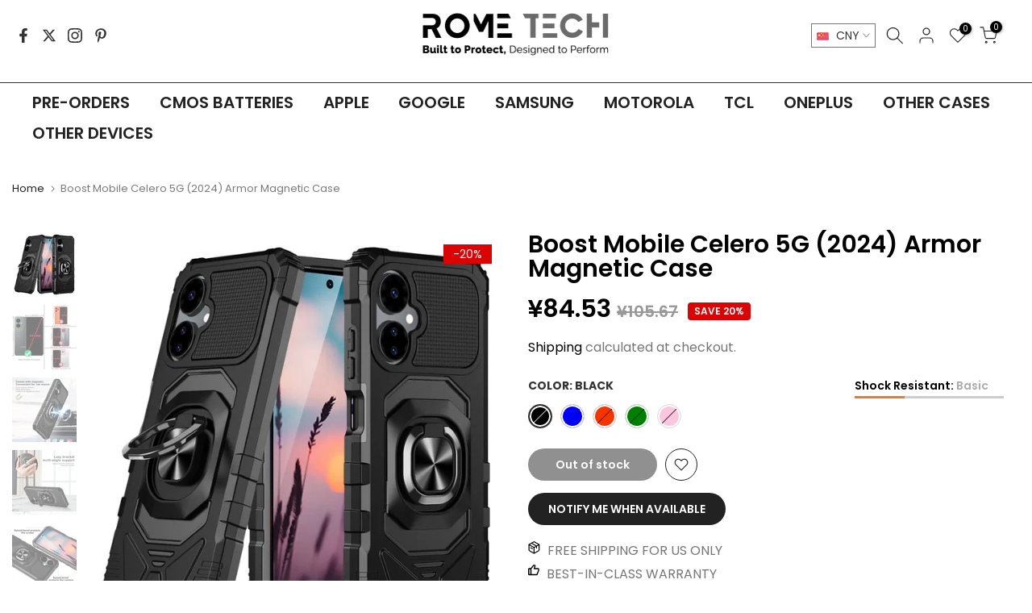

--- FILE ---
content_type: text/html; charset=utf-8
request_url: https://rometechcases.cn/products/boost-mobile-celero-5g-2024-armor-magnetic-case
body_size: 66651
content:
<!doctype html><html class="t4sp-theme t4s-wrapper__custom rtl_false swatch_color_style_1 pr_border_style_1 pr_img_effect_0 enable_eff_img1_true badge_shape_2 css_for_wis_app_false shadow_round_img_false t4s-header__inline is-remove-unavai-2 t4_compare_false t4s-cart-count-0 t4s-pr-ellipsis-false
 no-js" lang="zh-CN">
  <head>
    <meta charset="utf-8">
    <meta http-equiv="X-UA-Compatible" content="IE=edge">
    <meta name="viewport" content="width=device-width, initial-scale=1, height=device-height, minimum-scale=1.0, maximum-scale=1.0">
    <meta name="theme-color" content="#fff">
    <link rel="canonical" href="https://rometechcases.cn/products/boost-mobile-celero-5g-2024-armor-magnetic-case">
    <link rel="preconnect" href="https://cdn.shopify.com" crossorigin><link rel="shortcut icon" type="image/png" href="//rometechcases.cn/cdn/shop/files/favicon.png?v=1681045825&width=32"><link rel="preconnect" href="https://fonts.shopifycdn.com" crossorigin><title>Boost Mobile Celero 5G (2024) Armor Magnetic Case &ndash; Rome Tech</title>
    <meta name="description" content="Boost Mobile Celero 5G Armor Magnetic Case with Ring &amp;amp; Magnetic Mount carries over all the functionality of the original Armor series but offers an updated design packed with features. With a high-quality PC hard shell on the outside and a TPU soft shell on the inside, this dual-layer case is designed to absorb imp"><meta name="keywords" content="Boost Mobile Celero 5G (2024) Armor Magnetic Case, Rome Tech , rometechcases.com"/><meta name="author" content="The4">

<meta property="og:site_name" content="Rome Tech ">
<meta property="og:url" content="https://rometechcases.cn/products/boost-mobile-celero-5g-2024-armor-magnetic-case">
<meta property="og:title" content="Boost Mobile Celero 5G (2024) Armor Magnetic Case">
<meta property="og:type" content="product">
<meta property="og:description" content="Boost Mobile Celero 5G Armor Magnetic Case with Ring &amp;amp; Magnetic Mount carries over all the functionality of the original Armor series but offers an updated design packed with features. With a high-quality PC hard shell on the outside and a TPU soft shell on the inside, this dual-layer case is designed to absorb imp"><meta property="og:image" content="http://rometechcases.cn/cdn/shop/files/s-l960_ca11eb48-35d7-4438-9e5f-404d30bdc31b.webp?v=1706620164">
  <meta property="og:image:secure_url" content="https://rometechcases.cn/cdn/shop/files/s-l960_ca11eb48-35d7-4438-9e5f-404d30bdc31b.webp?v=1706620164">
  <meta property="og:image:width" content="960">
  <meta property="og:image:height" content="960"><meta property="og:price:amount" content="84.53">
  <meta property="og:price:currency" content="CNY"><meta name="twitter:site" content="@rometechcases/"><meta name="twitter:card" content="summary_large_image">
<meta name="twitter:title" content="Boost Mobile Celero 5G (2024) Armor Magnetic Case">
<meta name="twitter:description" content="Boost Mobile Celero 5G Armor Magnetic Case with Ring &amp;amp; Magnetic Mount carries over all the functionality of the original Armor series but offers an updated design packed with features. With a high-quality PC hard shell on the outside and a TPU soft shell on the inside, this dual-layer case is designed to absorb imp"><!-- TrustBox script -->
    <script type="text/javascript" src="//widget.trustpilot.com/bootstrap/v5/tp.widget.bootstrap.min.js" async></script>
    <!-- End TrustBox script -->

    
    <script src="//rometechcases.cn/cdn/shop/t/43/assets/lazysizes.min.js?v=83289260111445824691728469093" async="async"></script>
    <script src="//rometechcases.cn/cdn/shop/t/43/assets/global.min.js?v=149104643999067994981728469093" defer="defer"></script>
    <script src="//rometechcases.cn/cdn/shop/t/43/assets/custom.js?v=23481098270724833951728469093" defer="defer"></script>
    <script>window.performance && window.performance.mark && window.performance.mark('shopify.content_for_header.start');</script><meta name="facebook-domain-verification" content="xxqt2nzz0q4eitortec3aslmu3536y">
<meta id="shopify-digital-wallet" name="shopify-digital-wallet" content="/9191784507/digital_wallets/dialog">
<meta name="shopify-checkout-api-token" content="dc7bac2512970d55b9a834fad19f60fc">
<meta id="in-context-paypal-metadata" data-shop-id="9191784507" data-venmo-supported="false" data-environment="production" data-locale="zh_CN" data-paypal-v4="true" data-currency="CNY">
<link rel="alternate" hreflang="x-default" href="https://rometechcases.com/products/boost-mobile-celero-5g-2024-armor-magnetic-case">
<link rel="alternate" hreflang="en" href="https://rometechcases.com/products/boost-mobile-celero-5g-2024-armor-magnetic-case">
<link rel="alternate" hreflang="pl" href="https://rometechcases.com/pl/products/boost-mobile-celero-5g-2024-armor-magnetic-case">
<link rel="alternate" hreflang="es" href="https://rometechcases.com/es/products/boost-mobile-celero-5g-2024-armor-magnetic-case">
<link rel="alternate" hreflang="en-AU" href="https://rometechcases.com/en-au/products/boost-mobile-celero-5g-2024-armor-magnetic-case">
<link rel="alternate" hreflang="en-CA" href="https://rometechcases.com/en-ca/products/boost-mobile-celero-5g-2024-armor-magnetic-case">
<link rel="alternate" hreflang="zh-Hans-CN" href="https://rometechcases.cn/products/boost-mobile-celero-5g-2024-armor-magnetic-case">
<link rel="alternate" hreflang="en-CN" href="https://rometechcases.cn/en/products/boost-mobile-celero-5g-2024-armor-magnetic-case">
<link rel="alternate" hreflang="zh-Hans-HK" href="https://rometechcases.cn/products/boost-mobile-celero-5g-2024-armor-magnetic-case">
<link rel="alternate" hreflang="en-HK" href="https://rometechcases.cn/en/products/boost-mobile-celero-5g-2024-armor-magnetic-case">
<link rel="alternate" hreflang="zh-Hans-MO" href="https://rometechcases.cn/products/boost-mobile-celero-5g-2024-armor-magnetic-case">
<link rel="alternate" hreflang="en-MO" href="https://rometechcases.cn/en/products/boost-mobile-celero-5g-2024-armor-magnetic-case">
<link rel="alternate" hreflang="de-DE" href="https://rometech.de/products/boost-mobile-celero-5g-2024-armor-magnetic-case">
<link rel="alternate" hreflang="en-GB" href="https://rometech.co.uk/products/boost-mobile-celero-5g-2024-armor-magnetic-case">
<link rel="alternate" type="application/json+oembed" href="https://rometechcases.cn/products/boost-mobile-celero-5g-2024-armor-magnetic-case.oembed">
<script async="async" src="/checkouts/internal/preloads.js?locale=zh-CN"></script>
<link rel="preconnect" href="https://shop.app" crossorigin="anonymous">
<script async="async" src="https://shop.app/checkouts/internal/preloads.js?locale=zh-CN&shop_id=9191784507" crossorigin="anonymous"></script>
<script id="apple-pay-shop-capabilities" type="application/json">{"shopId":9191784507,"countryCode":"US","currencyCode":"CNY","merchantCapabilities":["supports3DS"],"merchantId":"gid:\/\/shopify\/Shop\/9191784507","merchantName":"Rome Tech ","requiredBillingContactFields":["postalAddress","email","phone"],"requiredShippingContactFields":["postalAddress","email","phone"],"shippingType":"shipping","supportedNetworks":["visa","masterCard","amex","discover","elo","jcb"],"total":{"type":"pending","label":"Rome Tech ","amount":"1.00"},"shopifyPaymentsEnabled":true,"supportsSubscriptions":true}</script>
<script id="shopify-features" type="application/json">{"accessToken":"dc7bac2512970d55b9a834fad19f60fc","betas":["rich-media-storefront-analytics"],"domain":"rometechcases.cn","predictiveSearch":true,"shopId":9191784507,"locale":"zh-cn"}</script>
<script>var Shopify = Shopify || {};
Shopify.shop = "rt-cases.myshopify.com";
Shopify.locale = "zh-CN";
Shopify.currency = {"active":"CNY","rate":"7.0680337"};
Shopify.country = "CN";
Shopify.theme = {"name":"Live vith Google form","id":133238358058,"schema_name":"Kalles","schema_version":"4.1.4","theme_store_id":null,"role":"main"};
Shopify.theme.handle = "null";
Shopify.theme.style = {"id":null,"handle":null};
Shopify.cdnHost = "rometechcases.cn/cdn";
Shopify.routes = Shopify.routes || {};
Shopify.routes.root = "/";</script>
<script type="module">!function(o){(o.Shopify=o.Shopify||{}).modules=!0}(window);</script>
<script>!function(o){function n(){var o=[];function n(){o.push(Array.prototype.slice.apply(arguments))}return n.q=o,n}var t=o.Shopify=o.Shopify||{};t.loadFeatures=n(),t.autoloadFeatures=n()}(window);</script>
<script>
  window.ShopifyPay = window.ShopifyPay || {};
  window.ShopifyPay.apiHost = "shop.app\/pay";
  window.ShopifyPay.redirectState = null;
</script>
<script id="shop-js-analytics" type="application/json">{"pageType":"product"}</script>
<script defer="defer" async type="module" src="//rometechcases.cn/cdn/shopifycloud/shop-js/modules/v2/client.init-shop-cart-sync_DOeOI85m.zh-CN.esm.js"></script>
<script defer="defer" async type="module" src="//rometechcases.cn/cdn/shopifycloud/shop-js/modules/v2/chunk.common_CNX97BC6.esm.js"></script>
<script defer="defer" async type="module" src="//rometechcases.cn/cdn/shopifycloud/shop-js/modules/v2/chunk.modal_DW02LmOA.esm.js"></script>
<script type="module">
  await import("//rometechcases.cn/cdn/shopifycloud/shop-js/modules/v2/client.init-shop-cart-sync_DOeOI85m.zh-CN.esm.js");
await import("//rometechcases.cn/cdn/shopifycloud/shop-js/modules/v2/chunk.common_CNX97BC6.esm.js");
await import("//rometechcases.cn/cdn/shopifycloud/shop-js/modules/v2/chunk.modal_DW02LmOA.esm.js");

  window.Shopify.SignInWithShop?.initShopCartSync?.({"fedCMEnabled":true,"windoidEnabled":true});

</script>
<script>
  window.Shopify = window.Shopify || {};
  if (!window.Shopify.featureAssets) window.Shopify.featureAssets = {};
  window.Shopify.featureAssets['shop-js'] = {"shop-cart-sync":["modules/v2/client.shop-cart-sync_DQ5R7mxa.zh-CN.esm.js","modules/v2/chunk.common_CNX97BC6.esm.js","modules/v2/chunk.modal_DW02LmOA.esm.js"],"init-fed-cm":["modules/v2/client.init-fed-cm_35l71gwP.zh-CN.esm.js","modules/v2/chunk.common_CNX97BC6.esm.js","modules/v2/chunk.modal_DW02LmOA.esm.js"],"shop-cash-offers":["modules/v2/client.shop-cash-offers_CFT9K2X2.zh-CN.esm.js","modules/v2/chunk.common_CNX97BC6.esm.js","modules/v2/chunk.modal_DW02LmOA.esm.js"],"shop-login-button":["modules/v2/client.shop-login-button_mArElcba.zh-CN.esm.js","modules/v2/chunk.common_CNX97BC6.esm.js","modules/v2/chunk.modal_DW02LmOA.esm.js"],"pay-button":["modules/v2/client.pay-button_CfwDfvJN.zh-CN.esm.js","modules/v2/chunk.common_CNX97BC6.esm.js","modules/v2/chunk.modal_DW02LmOA.esm.js"],"shop-button":["modules/v2/client.shop-button_OUSYwYgX.zh-CN.esm.js","modules/v2/chunk.common_CNX97BC6.esm.js","modules/v2/chunk.modal_DW02LmOA.esm.js"],"avatar":["modules/v2/client.avatar_BTnouDA3.zh-CN.esm.js"],"init-windoid":["modules/v2/client.init-windoid_BP6zOQoH.zh-CN.esm.js","modules/v2/chunk.common_CNX97BC6.esm.js","modules/v2/chunk.modal_DW02LmOA.esm.js"],"init-shop-for-new-customer-accounts":["modules/v2/client.init-shop-for-new-customer-accounts_B1W-h9Xk.zh-CN.esm.js","modules/v2/client.shop-login-button_mArElcba.zh-CN.esm.js","modules/v2/chunk.common_CNX97BC6.esm.js","modules/v2/chunk.modal_DW02LmOA.esm.js"],"init-shop-email-lookup-coordinator":["modules/v2/client.init-shop-email-lookup-coordinator_D6DZIgdR.zh-CN.esm.js","modules/v2/chunk.common_CNX97BC6.esm.js","modules/v2/chunk.modal_DW02LmOA.esm.js"],"init-shop-cart-sync":["modules/v2/client.init-shop-cart-sync_DOeOI85m.zh-CN.esm.js","modules/v2/chunk.common_CNX97BC6.esm.js","modules/v2/chunk.modal_DW02LmOA.esm.js"],"shop-toast-manager":["modules/v2/client.shop-toast-manager_Ck6nr7KU.zh-CN.esm.js","modules/v2/chunk.common_CNX97BC6.esm.js","modules/v2/chunk.modal_DW02LmOA.esm.js"],"init-customer-accounts":["modules/v2/client.init-customer-accounts_B88YdSwu.zh-CN.esm.js","modules/v2/client.shop-login-button_mArElcba.zh-CN.esm.js","modules/v2/chunk.common_CNX97BC6.esm.js","modules/v2/chunk.modal_DW02LmOA.esm.js"],"init-customer-accounts-sign-up":["modules/v2/client.init-customer-accounts-sign-up_NS53s9X1.zh-CN.esm.js","modules/v2/client.shop-login-button_mArElcba.zh-CN.esm.js","modules/v2/chunk.common_CNX97BC6.esm.js","modules/v2/chunk.modal_DW02LmOA.esm.js"],"shop-follow-button":["modules/v2/client.shop-follow-button_uFPBCXuD.zh-CN.esm.js","modules/v2/chunk.common_CNX97BC6.esm.js","modules/v2/chunk.modal_DW02LmOA.esm.js"],"checkout-modal":["modules/v2/client.checkout-modal_ChZVbENA.zh-CN.esm.js","modules/v2/chunk.common_CNX97BC6.esm.js","modules/v2/chunk.modal_DW02LmOA.esm.js"],"shop-login":["modules/v2/client.shop-login_SmcAnPzv.zh-CN.esm.js","modules/v2/chunk.common_CNX97BC6.esm.js","modules/v2/chunk.modal_DW02LmOA.esm.js"],"lead-capture":["modules/v2/client.lead-capture_Cy6UCOcK.zh-CN.esm.js","modules/v2/chunk.common_CNX97BC6.esm.js","modules/v2/chunk.modal_DW02LmOA.esm.js"],"payment-terms":["modules/v2/client.payment-terms_B1n125dT.zh-CN.esm.js","modules/v2/chunk.common_CNX97BC6.esm.js","modules/v2/chunk.modal_DW02LmOA.esm.js"]};
</script>
<script>(function() {
  var isLoaded = false;
  function asyncLoad() {
    if (isLoaded) return;
    isLoaded = true;
    var urls = ["https:\/\/ecommplugins-scripts.trustpilot.com\/v2.1\/js\/header.min.js?settings=eyJrZXkiOiIwdHprTWhCQ1BWbzA4RnJOIiwicyI6Im5vbmUifQ==\u0026shop=rt-cases.myshopify.com","https:\/\/ecommplugins-trustboxsettings.trustpilot.com\/rt-cases.myshopify.com.js?settings=1695626801338\u0026shop=rt-cases.myshopify.com","\/\/cdn.shopify.com\/proxy\/ba2e8674838c9b1681162e6048ca7c230d5c4693e2b272a52daf5be5a3f0b2c5\/api.goaffpro.com\/loader.js?shop=rt-cases.myshopify.com\u0026sp-cache-control=cHVibGljLCBtYXgtYWdlPTkwMA"];
    for (var i = 0; i < urls.length; i++) {
      var s = document.createElement('script');
      s.type = 'text/javascript';
      s.async = true;
      s.src = urls[i];
      var x = document.getElementsByTagName('script')[0];
      x.parentNode.insertBefore(s, x);
    }
  };
  if(window.attachEvent) {
    window.attachEvent('onload', asyncLoad);
  } else {
    window.addEventListener('load', asyncLoad, false);
  }
})();</script>
<script id="__st">var __st={"a":9191784507,"offset":-18000,"reqid":"35925101-7f22-487a-b375-e3e27b3aeacb-1769150517","pageurl":"rometechcases.cn\/products\/boost-mobile-celero-5g-2024-armor-magnetic-case","u":"0b36b7ced7a1","p":"product","rtyp":"product","rid":7062459645994};</script>
<script>window.ShopifyPaypalV4VisibilityTracking = true;</script>
<script id="captcha-bootstrap">!function(){'use strict';const t='contact',e='account',n='new_comment',o=[[t,t],['blogs',n],['comments',n],[t,'customer']],c=[[e,'customer_login'],[e,'guest_login'],[e,'recover_customer_password'],[e,'create_customer']],r=t=>t.map((([t,e])=>`form[action*='/${t}']:not([data-nocaptcha='true']) input[name='form_type'][value='${e}']`)).join(','),a=t=>()=>t?[...document.querySelectorAll(t)].map((t=>t.form)):[];function s(){const t=[...o],e=r(t);return a(e)}const i='password',u='form_key',d=['recaptcha-v3-token','g-recaptcha-response','h-captcha-response',i],f=()=>{try{return window.sessionStorage}catch{return}},m='__shopify_v',_=t=>t.elements[u];function p(t,e,n=!1){try{const o=window.sessionStorage,c=JSON.parse(o.getItem(e)),{data:r}=function(t){const{data:e,action:n}=t;return t[m]||n?{data:e,action:n}:{data:t,action:n}}(c);for(const[e,n]of Object.entries(r))t.elements[e]&&(t.elements[e].value=n);n&&o.removeItem(e)}catch(o){console.error('form repopulation failed',{error:o})}}const l='form_type',E='cptcha';function T(t){t.dataset[E]=!0}const w=window,h=w.document,L='Shopify',v='ce_forms',y='captcha';let A=!1;((t,e)=>{const n=(g='f06e6c50-85a8-45c8-87d0-21a2b65856fe',I='https://cdn.shopify.com/shopifycloud/storefront-forms-hcaptcha/ce_storefront_forms_captcha_hcaptcha.v1.5.2.iife.js',D={infoText:'受 hCaptcha 保护',privacyText:'隐私',termsText:'条款'},(t,e,n)=>{const o=w[L][v],c=o.bindForm;if(c)return c(t,g,e,D).then(n);var r;o.q.push([[t,g,e,D],n]),r=I,A||(h.body.append(Object.assign(h.createElement('script'),{id:'captcha-provider',async:!0,src:r})),A=!0)});var g,I,D;w[L]=w[L]||{},w[L][v]=w[L][v]||{},w[L][v].q=[],w[L][y]=w[L][y]||{},w[L][y].protect=function(t,e){n(t,void 0,e),T(t)},Object.freeze(w[L][y]),function(t,e,n,w,h,L){const[v,y,A,g]=function(t,e,n){const i=e?o:[],u=t?c:[],d=[...i,...u],f=r(d),m=r(i),_=r(d.filter((([t,e])=>n.includes(e))));return[a(f),a(m),a(_),s()]}(w,h,L),I=t=>{const e=t.target;return e instanceof HTMLFormElement?e:e&&e.form},D=t=>v().includes(t);t.addEventListener('submit',(t=>{const e=I(t);if(!e)return;const n=D(e)&&!e.dataset.hcaptchaBound&&!e.dataset.recaptchaBound,o=_(e),c=g().includes(e)&&(!o||!o.value);(n||c)&&t.preventDefault(),c&&!n&&(function(t){try{if(!f())return;!function(t){const e=f();if(!e)return;const n=_(t);if(!n)return;const o=n.value;o&&e.removeItem(o)}(t);const e=Array.from(Array(32),(()=>Math.random().toString(36)[2])).join('');!function(t,e){_(t)||t.append(Object.assign(document.createElement('input'),{type:'hidden',name:u})),t.elements[u].value=e}(t,e),function(t,e){const n=f();if(!n)return;const o=[...t.querySelectorAll(`input[type='${i}']`)].map((({name:t})=>t)),c=[...d,...o],r={};for(const[a,s]of new FormData(t).entries())c.includes(a)||(r[a]=s);n.setItem(e,JSON.stringify({[m]:1,action:t.action,data:r}))}(t,e)}catch(e){console.error('failed to persist form',e)}}(e),e.submit())}));const S=(t,e)=>{t&&!t.dataset[E]&&(n(t,e.some((e=>e===t))),T(t))};for(const o of['focusin','change'])t.addEventListener(o,(t=>{const e=I(t);D(e)&&S(e,y())}));const B=e.get('form_key'),M=e.get(l),P=B&&M;t.addEventListener('DOMContentLoaded',(()=>{const t=y();if(P)for(const e of t)e.elements[l].value===M&&p(e,B);[...new Set([...A(),...v().filter((t=>'true'===t.dataset.shopifyCaptcha))])].forEach((e=>S(e,t)))}))}(h,new URLSearchParams(w.location.search),n,t,e,['guest_login'])})(!0,!0)}();</script>
<script integrity="sha256-4kQ18oKyAcykRKYeNunJcIwy7WH5gtpwJnB7kiuLZ1E=" data-source-attribution="shopify.loadfeatures" defer="defer" src="//rometechcases.cn/cdn/shopifycloud/storefront/assets/storefront/load_feature-a0a9edcb.js" crossorigin="anonymous"></script>
<script crossorigin="anonymous" defer="defer" src="//rometechcases.cn/cdn/shopifycloud/storefront/assets/shopify_pay/storefront-65b4c6d7.js?v=20250812"></script>
<script data-source-attribution="shopify.dynamic_checkout.dynamic.init">var Shopify=Shopify||{};Shopify.PaymentButton=Shopify.PaymentButton||{isStorefrontPortableWallets:!0,init:function(){window.Shopify.PaymentButton.init=function(){};var t=document.createElement("script");t.src="https://rometechcases.cn/cdn/shopifycloud/portable-wallets/latest/portable-wallets.zh-cn.js",t.type="module",document.head.appendChild(t)}};
</script>
<script data-source-attribution="shopify.dynamic_checkout.buyer_consent">
  function portableWalletsHideBuyerConsent(e){var t=document.getElementById("shopify-buyer-consent"),n=document.getElementById("shopify-subscription-policy-button");t&&n&&(t.classList.add("hidden"),t.setAttribute("aria-hidden","true"),n.removeEventListener("click",e))}function portableWalletsShowBuyerConsent(e){var t=document.getElementById("shopify-buyer-consent"),n=document.getElementById("shopify-subscription-policy-button");t&&n&&(t.classList.remove("hidden"),t.removeAttribute("aria-hidden"),n.addEventListener("click",e))}window.Shopify?.PaymentButton&&(window.Shopify.PaymentButton.hideBuyerConsent=portableWalletsHideBuyerConsent,window.Shopify.PaymentButton.showBuyerConsent=portableWalletsShowBuyerConsent);
</script>
<script data-source-attribution="shopify.dynamic_checkout.cart.bootstrap">document.addEventListener("DOMContentLoaded",(function(){function t(){return document.querySelector("shopify-accelerated-checkout-cart, shopify-accelerated-checkout")}if(t())Shopify.PaymentButton.init();else{new MutationObserver((function(e,n){t()&&(Shopify.PaymentButton.init(),n.disconnect())})).observe(document.body,{childList:!0,subtree:!0})}}));
</script>
<link id="shopify-accelerated-checkout-styles" rel="stylesheet" media="screen" href="https://rometechcases.cn/cdn/shopifycloud/portable-wallets/latest/accelerated-checkout-backwards-compat.css" crossorigin="anonymous">
<style id="shopify-accelerated-checkout-cart">
        #shopify-buyer-consent {
  margin-top: 1em;
  display: inline-block;
  width: 100%;
}

#shopify-buyer-consent.hidden {
  display: none;
}

#shopify-subscription-policy-button {
  background: none;
  border: none;
  padding: 0;
  text-decoration: underline;
  font-size: inherit;
  cursor: pointer;
}

#shopify-subscription-policy-button::before {
  box-shadow: none;
}

      </style>

<script>window.performance && window.performance.mark && window.performance.mark('shopify.content_for_header.end');</script><script id="shop-promise-product" type="application/json">
  {
    "productId": "7062459645994",
    "variantId": "40967754547242"
  }
</script>
<script id="shop-promise-features" type="application/json">
  {
    "supportedPromiseBrands": ["buy_with_prime"],
    "f_b9ba94d16a7d18ccd91d68be01e37df6": false,
    "f_85e460659f2e1fdd04f763b1587427a4": false
  }
</script>
<script fetchpriority="high" defer="defer" src="https://rometechcases.cn/cdn/shopifycloud/shop-promise-pdp/prod/shop_promise_pdp.js?v=1" data-source-attribution="shopify.shop-promise-pdp" crossorigin="anonymous"></script>
<link rel="preload" href="https://static-na.payments-amazon.com/checkout.js" as="script">

<link rel="preload" as="font" href="//rometechcases.cn/cdn/fonts/poppins/poppins_n4.0ba78fa5af9b0e1a374041b3ceaadf0a43b41362.woff2" type="font/woff2" crossorigin><link rel="preload" as="font" href="//rometechcases.cn/cdn/fonts/poppins/poppins_n4.0ba78fa5af9b0e1a374041b3ceaadf0a43b41362.woff2" type="font/woff2" crossorigin><link rel="preload" as="font" href="//rometechcases.cn/cdn/fonts/poppins/poppins_n4.0ba78fa5af9b0e1a374041b3ceaadf0a43b41362.woff2" type="font/woff2" crossorigin><link href="//rometechcases.cn/cdn/shop/t/43/assets/base.css?v=119841128458402048951728469093" rel="stylesheet" type="text/css" media="all" /><style data-shopify>@font-face {
  font-family: Poppins;
  font-weight: 100;
  font-style: normal;
  font-display: swap;
  src: url("//rometechcases.cn/cdn/fonts/poppins/poppins_n1.91f1f2f2f3840810961af59e3a012dcc97d8ef59.woff2") format("woff2"),
       url("//rometechcases.cn/cdn/fonts/poppins/poppins_n1.58d050ae3fe39914ce84b159a8c37ae874d01bfc.woff") format("woff");
}
@font-face {
  font-family: Poppins;
  font-weight: 100;
  font-style: italic;
  font-display: swap;
  src: url("//rometechcases.cn/cdn/fonts/poppins/poppins_i1.12212c673bc6295d62eea1ca2437af51233e5e67.woff2") format("woff2"),
       url("//rometechcases.cn/cdn/fonts/poppins/poppins_i1.57d27b035fa9c9ec7ce7020cd2ed80055da92d77.woff") format("woff");
}
@font-face {
  font-family: Poppins;
  font-weight: 200;
  font-style: normal;
  font-display: swap;
  src: url("//rometechcases.cn/cdn/fonts/poppins/poppins_n2.99893b093cc6b797a8baf99180056d9e77320b68.woff2") format("woff2"),
       url("//rometechcases.cn/cdn/fonts/poppins/poppins_n2.c218f0380a81801a28158673003c167a54d2d69c.woff") format("woff");
}
@font-face {
  font-family: Poppins;
  font-weight: 200;
  font-style: italic;
  font-display: swap;
  src: url("//rometechcases.cn/cdn/fonts/poppins/poppins_i2.7783fc51c19908d12281d3f99718d10ab5348963.woff2") format("woff2"),
       url("//rometechcases.cn/cdn/fonts/poppins/poppins_i2.34fc94f042b7f47b1448d25c4247572d2f33189b.woff") format("woff");
}
@font-face {
  font-family: Poppins;
  font-weight: 300;
  font-style: normal;
  font-display: swap;
  src: url("//rometechcases.cn/cdn/fonts/poppins/poppins_n3.05f58335c3209cce17da4f1f1ab324ebe2982441.woff2") format("woff2"),
       url("//rometechcases.cn/cdn/fonts/poppins/poppins_n3.6971368e1f131d2c8ff8e3a44a36b577fdda3ff5.woff") format("woff");
}
@font-face {
  font-family: Poppins;
  font-weight: 300;
  font-style: italic;
  font-display: swap;
  src: url("//rometechcases.cn/cdn/fonts/poppins/poppins_i3.8536b4423050219f608e17f134fe9ea3b01ed890.woff2") format("woff2"),
       url("//rometechcases.cn/cdn/fonts/poppins/poppins_i3.0f4433ada196bcabf726ed78f8e37e0995762f7f.woff") format("woff");
}
@font-face {
  font-family: Poppins;
  font-weight: 400;
  font-style: normal;
  font-display: swap;
  src: url("//rometechcases.cn/cdn/fonts/poppins/poppins_n4.0ba78fa5af9b0e1a374041b3ceaadf0a43b41362.woff2") format("woff2"),
       url("//rometechcases.cn/cdn/fonts/poppins/poppins_n4.214741a72ff2596839fc9760ee7a770386cf16ca.woff") format("woff");
}
@font-face {
  font-family: Poppins;
  font-weight: 400;
  font-style: italic;
  font-display: swap;
  src: url("//rometechcases.cn/cdn/fonts/poppins/poppins_i4.846ad1e22474f856bd6b81ba4585a60799a9f5d2.woff2") format("woff2"),
       url("//rometechcases.cn/cdn/fonts/poppins/poppins_i4.56b43284e8b52fc64c1fd271f289a39e8477e9ec.woff") format("woff");
}
@font-face {
  font-family: Poppins;
  font-weight: 500;
  font-style: normal;
  font-display: swap;
  src: url("//rometechcases.cn/cdn/fonts/poppins/poppins_n5.ad5b4b72b59a00358afc706450c864c3c8323842.woff2") format("woff2"),
       url("//rometechcases.cn/cdn/fonts/poppins/poppins_n5.33757fdf985af2d24b32fcd84c9a09224d4b2c39.woff") format("woff");
}
@font-face {
  font-family: Poppins;
  font-weight: 500;
  font-style: italic;
  font-display: swap;
  src: url("//rometechcases.cn/cdn/fonts/poppins/poppins_i5.6acfce842c096080e34792078ef3cb7c3aad24d4.woff2") format("woff2"),
       url("//rometechcases.cn/cdn/fonts/poppins/poppins_i5.a49113e4fe0ad7fd7716bd237f1602cbec299b3c.woff") format("woff");
}
@font-face {
  font-family: Poppins;
  font-weight: 600;
  font-style: normal;
  font-display: swap;
  src: url("//rometechcases.cn/cdn/fonts/poppins/poppins_n6.aa29d4918bc243723d56b59572e18228ed0786f6.woff2") format("woff2"),
       url("//rometechcases.cn/cdn/fonts/poppins/poppins_n6.5f815d845fe073750885d5b7e619ee00e8111208.woff") format("woff");
}
@font-face {
  font-family: Poppins;
  font-weight: 600;
  font-style: italic;
  font-display: swap;
  src: url("//rometechcases.cn/cdn/fonts/poppins/poppins_i6.bb8044d6203f492888d626dafda3c2999253e8e9.woff2") format("woff2"),
       url("//rometechcases.cn/cdn/fonts/poppins/poppins_i6.e233dec1a61b1e7dead9f920159eda42280a02c3.woff") format("woff");
}
@font-face {
  font-family: Poppins;
  font-weight: 700;
  font-style: normal;
  font-display: swap;
  src: url("//rometechcases.cn/cdn/fonts/poppins/poppins_n7.56758dcf284489feb014a026f3727f2f20a54626.woff2") format("woff2"),
       url("//rometechcases.cn/cdn/fonts/poppins/poppins_n7.f34f55d9b3d3205d2cd6f64955ff4b36f0cfd8da.woff") format("woff");
}
@font-face {
  font-family: Poppins;
  font-weight: 700;
  font-style: italic;
  font-display: swap;
  src: url("//rometechcases.cn/cdn/fonts/poppins/poppins_i7.42fd71da11e9d101e1e6c7932199f925f9eea42d.woff2") format("woff2"),
       url("//rometechcases.cn/cdn/fonts/poppins/poppins_i7.ec8499dbd7616004e21155106d13837fff4cf556.woff") format("woff");
}
@font-face {
  font-family: Poppins;
  font-weight: 800;
  font-style: normal;
  font-display: swap;
  src: url("//rometechcases.cn/cdn/fonts/poppins/poppins_n8.580200d05bca09e2e0c6f4c922047c227dfa8e8c.woff2") format("woff2"),
       url("//rometechcases.cn/cdn/fonts/poppins/poppins_n8.f4450f472fdcbe9e829f3583ebd559988f5a3d25.woff") format("woff");
}
@font-face {
  font-family: Poppins;
  font-weight: 800;
  font-style: italic;
  font-display: swap;
  src: url("//rometechcases.cn/cdn/fonts/poppins/poppins_i8.55af7c89c62b8603457a34c5936ad3b39f67e29c.woff2") format("woff2"),
       url("//rometechcases.cn/cdn/fonts/poppins/poppins_i8.1143b85f67a233999703c64471299cee6bc83160.woff") format("woff");
}
@font-face {
  font-family: Poppins;
  font-weight: 900;
  font-style: normal;
  font-display: swap;
  src: url("//rometechcases.cn/cdn/fonts/poppins/poppins_n9.eb6b9ef01b62e777a960bfd02fc9fb4918cd3eab.woff2") format("woff2"),
       url("//rometechcases.cn/cdn/fonts/poppins/poppins_n9.6501a5bd018e348b6d5d6e8c335f9e7d32a80c36.woff") format("woff");
}
@font-face {
  font-family: Poppins;
  font-weight: 900;
  font-style: italic;
  font-display: swap;
  src: url("//rometechcases.cn/cdn/fonts/poppins/poppins_i9.c9d778054c6973c207cbc167d4355fd67c665d16.woff2") format("woff2"),
       url("//rometechcases.cn/cdn/fonts/poppins/poppins_i9.67b02f99c1e5afe159943a603851cb6b6276ba49.woff") format("woff");
}
:root {
        
         /* CSS Variables */
        --wrapper-mw      : 1550px;
        --font-family-1   : Poppins, sans-serif;;
        --font-family-2   : Poppins, sans-serif;;
        --font-family-3   : Poppins, sans-serif;;
        --font-body-family   : Poppins, sans-serif;;
        --font-heading-family: Poppins, sans-serif;;
       
        
        --t4s-success-color       : #222222;
        --t4s-success-color-rgb   : 66, 132, 69;
        --t4s-warning-color       : #e0b252;
        --t4s-warning-color-rgb   : 224, 178, 82;
        --t4s-error-color         : #EB001B;
        --t4s-error-color-rgb     : 235, 0, 27;
        --t4s-light-color         : #ffffff;
        --t4s-dark-color          : #222222;
        --t4s-highlight-color     : #ec0101;
        --t4s-tooltip-background  : #383838;
        --t4s-tooltip-color       : #fff;
        --primary-sw-color        : #333;
        --primary-sw-color-rgb    : 51, 51, 51;
        --border-sw-color         : #ddd;
        --secondary-sw-color      : #878787;
        --primary-price-color     : #000000;
        --secondary-price-color   : #999999;
        
        --t4s-body-background     : #fff;
        --text-color              : #767676;
        --text-color-rgb          : 118, 118, 118;
        --heading-color           : #333;
        --accent-color            : #333;
        --accent-color-rgb        : 51, 51, 51;
        --accent-color-darken     : #0d0d0d;
        --accent-color-hover      : var(--accent-color-darken);
        --secondary-color         : #222;
        --secondary-color-rgb     : 34, 34, 34;
        --link-color              : #000000;
        --link-color-hover        : #767676;
        --border-color            : #9f9f9f;
        --border-color-rgb        : 159, 159, 159;
        --border-primary-color    : #333;
        --button-background       : #000000;
        --button-color            : #fff;
        --button-background-hover : #333;
        --button-color-hover      : #fff;

        --sale-badge-background    : #db0303;
        --sale-badge-color         : #fff;
        --new-badge-background     : #37d334;
        --new-badge-color          : #fff;
        --preorder-badge-background: #0774d7;
        --preorder-badge-color     : #fff;
        --soldout-badge-background : #999999;
        --soldout-badge-color      : #fff;
        --custom-badge-background  : #00A500;
        --custom-badge-color       : #fff;/* Shopify related variables */
        --payment-terms-background-color: ;
        
        --lz-background: #f5f5f5;
        --lz-img: url("//rometechcases.cn/cdn/shop/t/43/assets/t4s_loader.svg?v=110368416776316835601728469093");}

    html {
      font-size: 62.5%;
      height: 100%;
    }

    body {
      margin: 0;
      overflow-x: hidden;
      font-size:16px;
      letter-spacing: 0px;
      color: var(--text-color);
      font-family: var(--font-body-family);
      line-height: 1.3;
      font-weight: 400;
      -webkit-font-smoothing: auto;
      -moz-osx-font-smoothing: auto;
    }
    /*
    @media screen and (min-width: 750px) {
      body {
        font-size: 1.6rem;
      }
    }
    */

    h1, h2, h3, h4, h5, h6, .t4s_as_title {
      color: var(--heading-color);
      font-family: var(--font-heading-family);
      line-height: 1.2;
      font-weight: 600;
      letter-spacing: 0px;
    }
    h1 { font-size: 44px }
    h2 { font-size: 42px }
    h3 { font-size: 37.5px }
    h4 { font-size: 22px }
    h5 { font-size: 18px }
    h6 { font-size: 15.5px }
    a,.t4s_as_link {
      /* font-family: var(--font-link-family); */
      color: var(--link-color);
    }
    a:hover,.t4s_as_link:hover {
      color: var(--link-color-hover);
    }
    button,
    input,
    optgroup,
    select,
    textarea {
      border-color: var(--border-color);
    }
    .t4s_as_button,
    button,
    input[type="button"]:not(.t4s-btn),
    input[type="reset"],
    input[type="submit"]:not(.t4s-btn) {
      font-family: var(--font-button-family);
      color: var(--button-color);
      background-color: var(--button-background);
      border-color: var(--button-background);
    }
    .t4s_as_button:hover,
    button:hover,
    input[type="button"]:not(.t4s-btn):hover, 
    input[type="reset"]:hover,
    input[type="submit"]:not(.t4s-btn):hover  {
      color: var(--button-color-hover);
      background-color: var(--button-background-hover);
      border-color: var(--button-background-hover);
    }
    
    .t4s-cp,.t4s-color-accent { color : var(--accent-color) }.t4s-ct,.t4s-color-text { color : var(--text-color) }.t4s-ch,.t4ss-color-heading { color : var(--heading-color) }.t4s-csecondary { color : var(--secondary-color) }
    
    .t4s-fnt-fm-1 {
      font-family: var(--font-family-1) !important;
    }
    .t4s-fnt-fm-2 {
      font-family: var(--font-family-2) !important;
    }
    .t4s-fnt-fm-3 {
      font-family: var(--font-family-3) !important;
    }
    .t4s-cr {
        color: var(--t4s-highlight-color);
    }
    .t4s-price__sale { color: var(--primary-price-color); }.t4s-fix-overflow.t4s-row { max-width: 100vw;margin-left: auto;margin-right: auto;}.lazyloadt4s-opt {opacity: 1 !important;transition: opacity 0s, transform 1s !important;}.t4s-d-block {display: block;}.t4s-d-none {display: none;}@media (min-width: 768px) {.t4s-d-md-block {display: block;}.t4s-d-md-none {display: none;}}@media (min-width: 1025px) {.t4s-d-lg-block {display: block;}.t4s-d-lg-none {display: none;}}</style><script>
 const t4sXMLHttpRequest = window.XMLHttpRequest, documentElementT4s = document.documentElement; documentElementT4s.className = documentElementT4s.className.replace('no-js', 'js');function loadImageT4s(_this) { _this.classList.add('lazyloadt4sed')};(function() { const matchMediaHoverT4s = (window.matchMedia('(-moz-touch-enabled: 1), (hover: none)')).matches; documentElementT4s.className += ((window.CSS && window.CSS.supports('(position: sticky) or (position: -webkit-sticky)')) ? ' t4sp-sticky' : ' t4sp-no-sticky'); documentElementT4s.className += matchMediaHoverT4s ? ' t4sp-no-hover' : ' t4sp-hover'; window.onpageshow = function() { if (performance.navigation.type === 2) {document.dispatchEvent(new CustomEvent('cart:refresh'))} }; if (!matchMediaHoverT4s && window.width > 1024) { document.addEventListener('mousemove', function(evt) { documentElementT4s.classList.replace('t4sp-no-hover','t4sp-hover'); document.dispatchEvent(new CustomEvent('theme:hover')); }, {once : true} ); } }());</script>
<!-- Start of Judge.me Core -->
<link rel="dns-prefetch" href="https://cdn.judge.me/">
<script data-cfasync='false' class='jdgm-settings-script'>window.jdgmSettings={"pagination":5,"disable_web_reviews":false,"badge_no_review_text":"无评论","badge_n_reviews_text":"{{ n }} 条评论","hide_badge_preview_if_no_reviews":true,"badge_hide_text":false,"enforce_center_preview_badge":false,"widget_title":"客户评论","widget_open_form_text":"写评论","widget_close_form_text":"取消评论","widget_refresh_page_text":"刷新页面","widget_summary_text":"基于 {{ number_of_reviews }} 条评论","widget_no_review_text":"成为第一个写评论的人","widget_name_field_text":"显示名称","widget_verified_name_field_text":"已验证姓名（公开）","widget_name_placeholder_text":"显示名称","widget_required_field_error_text":"此字段为必填项。","widget_email_field_text":"电子邮件地址","widget_verified_email_field_text":"已验证电子邮件（私密，无法编辑）","widget_email_placeholder_text":"您的电子邮件地址","widget_email_field_error_text":"请输入有效的电子邮件地址。","widget_rating_field_text":"评分","widget_review_title_field_text":"评论标题","widget_review_title_placeholder_text":"为您的评论添加标题","widget_review_body_field_text":"评论内容","widget_review_body_placeholder_text":"在此开始写作...","widget_pictures_field_text":"图片/视频（可选）","widget_submit_review_text":"提交评论","widget_submit_verified_review_text":"提交已验证评论","widget_submit_success_msg_with_auto_publish":"谢谢您！请在几分钟后刷新页面以查看您的评论。您可以通过登录 \u003ca href='https://judge.me/login' target='_blank' rel='nofollow noopener'\u003eJudge.me\u003c/a\u003e来删除或编辑您的评论","widget_submit_success_msg_no_auto_publish":"谢谢您！一旦商店管理员批准，您的评论将会发布。您可以通过登录 \u003ca href='https://judge.me/login' target='_blank' rel='nofollow noopener'\u003eJudge.me\u003c/a\u003e来删除或编辑您的评论","widget_show_default_reviews_out_of_total_text":"显示 {{ n_reviews_shown }} 条评论，共 {{ n_reviews }} 条。","widget_show_all_link_text":"显示全部","widget_show_less_link_text":"显示较少","widget_author_said_text":"{{ reviewer_name }} 说：","widget_days_text":"{{ n }} 天前","widget_weeks_text":"{{ n }} 周前","widget_months_text":"{{ n }} 个月前","widget_years_text":"{{ n }} 年前","widget_yesterday_text":"昨天","widget_today_text":"今天","widget_replied_text":"\u003e\u003e {{ shop_name }} 回复：","widget_read_more_text":"阅读更多","widget_reviewer_name_as_initial":"","widget_rating_filter_color":"","widget_rating_filter_see_all_text":"查看所有评论","widget_sorting_most_recent_text":"最新","widget_sorting_highest_rating_text":"最高评分","widget_sorting_lowest_rating_text":"最低评分","widget_sorting_with_pictures_text":"仅带图片","widget_sorting_most_helpful_text":"最有帮助","widget_open_question_form_text":"提问","widget_reviews_subtab_text":"评论","widget_questions_subtab_text":"问题","widget_question_label_text":"问题","widget_answer_label_text":"回答","widget_question_placeholder_text":"在此写下您的问题","widget_submit_question_text":"提交问题","widget_question_submit_success_text":"感谢您的提问！一旦有人回答，我们将通知您。","verified_badge_text":"已验证","verified_badge_bg_color":"","verified_badge_text_color":"","verified_badge_placement":"left-of-reviewer-name","widget_review_max_height":"","widget_hide_border":false,"widget_social_share":false,"widget_thumb":false,"widget_review_location_show":false,"widget_location_format":"country_iso_code","all_reviews_include_out_of_store_products":true,"all_reviews_out_of_store_text":"（商店外）","all_reviews_pagination":100,"all_reviews_product_name_prefix_text":"关于","enable_review_pictures":false,"enable_question_anwser":false,"widget_theme":"","review_date_format":"mm/dd/yyyy","default_sort_method":"most-recent","widget_product_reviews_subtab_text":"产品评论","widget_shop_reviews_subtab_text":"商店评论","widget_other_products_reviews_text":"其他产品的评论","widget_store_reviews_subtab_text":"商店评论","widget_no_store_reviews_text":"这个商店还没有收到任何评论","widget_web_restriction_product_reviews_text":"这个产品还没有收到任何评论","widget_no_items_text":"找不到任何项目","widget_show_more_text":"显示更多","widget_write_a_store_review_text":"写商店评论","widget_other_languages_heading":"其他语言的评论","widget_translate_review_text":"将评论翻译成 {{ language }}","widget_translating_review_text":"正在翻译...","widget_show_original_translation_text":"显示原文 ({{ language }})","widget_translate_review_failed_text":"无法翻译评论。","widget_translate_review_retry_text":"重试","widget_translate_review_try_again_later_text":"稍后再试","show_product_url_for_grouped_product":false,"widget_sorting_pictures_first_text":"图片优先","show_pictures_on_all_rev_page_mobile":false,"show_pictures_on_all_rev_page_desktop":false,"floating_tab_hide_mobile_install_preference":false,"floating_tab_button_name":"★ 评论","floating_tab_title":"让顾客为我们代言","floating_tab_button_color":"","floating_tab_button_background_color":"","floating_tab_url":"","floating_tab_url_enabled":false,"floating_tab_tab_style":"text","all_reviews_text_badge_text":"顾客对我们的评分为 {{ shop.metafields.judgeme.all_reviews_rating | round: 1 }}/5，基于 {{ shop.metafields.judgeme.all_reviews_count }} 条评论。","all_reviews_text_badge_text_branded_style":"基于 {{ shop.metafields.judgeme.all_reviews_count }} 条评论，{{ shop.metafields.judgeme.all_reviews_rating | round: 1 }} 星（满分5星）","is_all_reviews_text_badge_a_link":false,"show_stars_for_all_reviews_text_badge":false,"all_reviews_text_badge_url":"","all_reviews_text_style":"text","all_reviews_text_color_style":"judgeme_brand_color","all_reviews_text_color":"#108474","all_reviews_text_show_jm_brand":true,"featured_carousel_show_header":true,"featured_carousel_title":"让顾客为我们代言","testimonials_carousel_title":"顾客们说","videos_carousel_title":"真实客户故事","cards_carousel_title":"顾客们说","featured_carousel_count_text":"来自 {{ n }} 条评论","featured_carousel_add_link_to_all_reviews_page":false,"featured_carousel_url":"","featured_carousel_show_images":true,"featured_carousel_autoslide_interval":5,"featured_carousel_arrows_on_the_sides":false,"featured_carousel_height":250,"featured_carousel_width":80,"featured_carousel_image_size":0,"featured_carousel_image_height":250,"featured_carousel_arrow_color":"#eeeeee","verified_count_badge_style":"vintage","verified_count_badge_orientation":"horizontal","verified_count_badge_color_style":"judgeme_brand_color","verified_count_badge_color":"#108474","is_verified_count_badge_a_link":false,"verified_count_badge_url":"","verified_count_badge_show_jm_brand":true,"widget_rating_preset_default":5,"widget_first_sub_tab":"product-reviews","widget_show_histogram":true,"widget_histogram_use_custom_color":false,"widget_pagination_use_custom_color":false,"widget_star_use_custom_color":false,"widget_verified_badge_use_custom_color":false,"widget_write_review_use_custom_color":false,"picture_reminder_submit_button":"上传图片","enable_review_videos":false,"mute_video_by_default":false,"widget_sorting_videos_first_text":"视频优先","widget_review_pending_text":"待审核","featured_carousel_items_for_large_screen":3,"social_share_options_order":"Facebook,Twitter","remove_microdata_snippet":false,"disable_json_ld":false,"enable_json_ld_products":false,"preview_badge_show_question_text":false,"preview_badge_no_question_text":"没有问题","preview_badge_n_question_text":"{{ number_of_questions }} 个问题","qa_badge_show_icon":false,"qa_badge_position":"same-row","remove_judgeme_branding":false,"widget_add_search_bar":false,"widget_search_bar_placeholder":"搜索","widget_sorting_verified_only_text":"仅已验证","featured_carousel_theme":"default","featured_carousel_show_rating":true,"featured_carousel_show_title":true,"featured_carousel_show_body":true,"featured_carousel_show_date":false,"featured_carousel_show_reviewer":true,"featured_carousel_show_product":false,"featured_carousel_header_background_color":"#108474","featured_carousel_header_text_color":"#ffffff","featured_carousel_name_product_separator":"reviewed","featured_carousel_full_star_background":"#108474","featured_carousel_empty_star_background":"#dadada","featured_carousel_vertical_theme_background":"#f9fafb","featured_carousel_verified_badge_enable":false,"featured_carousel_verified_badge_color":"#108474","featured_carousel_border_style":"round","featured_carousel_review_line_length_limit":3,"featured_carousel_more_reviews_button_text":"阅读更多评论","featured_carousel_view_product_button_text":"查看产品","all_reviews_page_load_reviews_on":"scroll","all_reviews_page_load_more_text":"加载更多评论","disable_fb_tab_reviews":false,"enable_ajax_cdn_cache":false,"widget_public_name_text":"公开显示为","default_reviewer_name":"John Smith","default_reviewer_name_has_non_latin":true,"widget_reviewer_anonymous":"匿名","medals_widget_title":"Judge.me 评论奖章","medals_widget_background_color":"#f9fafb","medals_widget_position":"footer_all_pages","medals_widget_border_color":"#f9fafb","medals_widget_verified_text_position":"left","medals_widget_use_monochromatic_version":false,"medals_widget_elements_color":"#108474","show_reviewer_avatar":true,"widget_invalid_yt_video_url_error_text":"不是YouTube视频URL","widget_max_length_field_error_text":"请输入不超过{0}个字符。","widget_show_country_flag":false,"widget_show_collected_via_shop_app":true,"widget_verified_by_shop_badge_style":"light","widget_verified_by_shop_text":"由商店验证","widget_show_photo_gallery":false,"widget_load_with_code_splitting":true,"widget_ugc_install_preference":false,"widget_ugc_title":"我们制作，您分享","widget_ugc_subtitle":"给我们添加标签，您的照片将在我们的页面上展示","widget_ugc_arrows_color":"#ffffff","widget_ugc_primary_button_text":"立即购买","widget_ugc_primary_button_background_color":"#108474","widget_ugc_primary_button_text_color":"#ffffff","widget_ugc_primary_button_border_width":"0","widget_ugc_primary_button_border_style":"none","widget_ugc_primary_button_border_color":"#108474","widget_ugc_primary_button_border_radius":"25","widget_ugc_secondary_button_text":"加载更多","widget_ugc_secondary_button_background_color":"#ffffff","widget_ugc_secondary_button_text_color":"#108474","widget_ugc_secondary_button_border_width":"2","widget_ugc_secondary_button_border_style":"solid","widget_ugc_secondary_button_border_color":"#108474","widget_ugc_secondary_button_border_radius":"25","widget_ugc_reviews_button_text":"查看评论","widget_ugc_reviews_button_background_color":"#ffffff","widget_ugc_reviews_button_text_color":"#108474","widget_ugc_reviews_button_border_width":"2","widget_ugc_reviews_button_border_style":"solid","widget_ugc_reviews_button_border_color":"#108474","widget_ugc_reviews_button_border_radius":"25","widget_ugc_reviews_button_link_to":"judgeme-reviews-page","widget_ugc_show_post_date":true,"widget_ugc_max_width":"800","widget_rating_metafield_value_type":true,"widget_primary_color":"#108474","widget_enable_secondary_color":false,"widget_secondary_color":"#edf5f5","widget_summary_average_rating_text":"{{ average_rating }} 满分5分","widget_media_grid_title":"顾客照片和视频","widget_media_grid_see_more_text":"查看更多","widget_round_style":false,"widget_show_product_medals":true,"widget_verified_by_judgeme_text":"由Judge.me验证","widget_show_store_medals":true,"widget_verified_by_judgeme_text_in_store_medals":"由Judge.me验证","widget_media_field_exceed_quantity_message":"抱歉，每条评论我们最多只能接受 {{ max_media }} 个。","widget_media_field_exceed_limit_message":"{{ file_name }} 太大，请选择小于 {{ size_limit }}MB 的 {{ media_type }}。","widget_review_submitted_text":"评论已提交！","widget_question_submitted_text":"问题已提交！","widget_close_form_text_question":"取消","widget_write_your_answer_here_text":"在此写下您的回答","widget_enabled_branded_link":true,"widget_show_collected_by_judgeme":false,"widget_reviewer_name_color":"","widget_write_review_text_color":"","widget_write_review_bg_color":"","widget_collected_by_judgeme_text":"由Judge.me收集","widget_pagination_type":"standard","widget_load_more_text":"加载更多","widget_load_more_color":"#108474","widget_full_review_text":"完整评论","widget_read_more_reviews_text":"阅读更多评论","widget_read_questions_text":"阅读问题","widget_questions_and_answers_text":"问题与解答","widget_verified_by_text":"验证者","widget_verified_text":"已验证","widget_number_of_reviews_text":"{{ number_of_reviews }} 条评论","widget_back_button_text":"返回","widget_next_button_text":"下一步","widget_custom_forms_filter_button":"筛选","custom_forms_style":"vertical","widget_show_review_information":false,"how_reviews_are_collected":"评论是如何收集的？","widget_show_review_keywords":false,"widget_gdpr_statement":"我们如何使用您的数据：我们只会在必要时就您留下的评论联系您。提交您的评论，即表示您同意Judge.me的\u003ca href='https://judge.me/terms' target='_blank' rel='nofollow noopener'\u003e条款\u003c/a\u003e、\u003ca href='https://judge.me/privacy' target='_blank' rel='nofollow noopener'\u003e隐私\u003c/a\u003e和\u003ca href='https://judge.me/content-policy' target='_blank' rel='nofollow noopener'\u003e内容\u003c/a\u003e政策。","widget_multilingual_sorting_enabled":false,"widget_translate_review_content_enabled":false,"widget_translate_review_content_method":"manual","popup_widget_review_selection":"automatically_with_pictures","popup_widget_round_border_style":true,"popup_widget_show_title":true,"popup_widget_show_body":true,"popup_widget_show_reviewer":false,"popup_widget_show_product":true,"popup_widget_show_pictures":true,"popup_widget_use_review_picture":true,"popup_widget_show_on_home_page":true,"popup_widget_show_on_product_page":true,"popup_widget_show_on_collection_page":true,"popup_widget_show_on_cart_page":true,"popup_widget_position":"bottom_left","popup_widget_first_review_delay":5,"popup_widget_duration":5,"popup_widget_interval":5,"popup_widget_review_count":5,"popup_widget_hide_on_mobile":true,"review_snippet_widget_round_border_style":true,"review_snippet_widget_card_color":"#FFFFFF","review_snippet_widget_slider_arrows_background_color":"#FFFFFF","review_snippet_widget_slider_arrows_color":"#000000","review_snippet_widget_star_color":"#108474","show_product_variant":false,"all_reviews_product_variant_label_text":"变体：","widget_show_verified_branding":false,"widget_ai_summary_title":"客户评价","widget_ai_summary_disclaimer":"基于最近客户评价的AI驱动评价摘要","widget_show_ai_summary":false,"widget_show_ai_summary_bg":false,"widget_show_review_title_input":true,"redirect_reviewers_invited_via_email":"review_widget","request_store_review_after_product_review":false,"request_review_other_products_in_order":false,"review_form_color_scheme":"default","review_form_corner_style":"square","review_form_star_color":{},"review_form_text_color":"#333333","review_form_background_color":"#ffffff","review_form_field_background_color":"#fafafa","review_form_button_color":{},"review_form_button_text_color":"#ffffff","review_form_modal_overlay_color":"#000000","review_content_screen_title_text":"您如何评价这个产品？","review_content_introduction_text":"如果您能分享一些关于您体验的内容，我们将不胜感激。","store_review_form_title_text":"您如何评价这个商店？","store_review_form_introduction_text":"如果您能分享一些关于您体验的内容，我们将不胜感激。","show_review_guidance_text":true,"one_star_review_guidance_text":"糟糕","five_star_review_guidance_text":"优秀","customer_information_screen_title_text":"关于您","customer_information_introduction_text":"请告诉我们更多关于您的信息。","custom_questions_screen_title_text":"您的体验详情","custom_questions_introduction_text":"以下是几个问题，帮助我们更了解您的体验。","review_submitted_screen_title_text":"感谢您的评价！","review_submitted_screen_thank_you_text":"我们正在处理中，很快就会在商店中显示。","review_submitted_screen_email_verification_text":"请点击我们刚发送给您的链接来确认您的电子邮件。这有助于我们保持评价的真实性。","review_submitted_request_store_review_text":"您想与我们分享您的购物体验吗？","review_submitted_review_other_products_text":"您想评价这些产品吗？","store_review_screen_title_text":"您想与我们分享您的购物体验吗？","store_review_introduction_text":"我们重视您的反馈，并使用它来改进。请分享您对我们的任何想法或建议。","reviewer_media_screen_title_picture_text":"分享照片","reviewer_media_introduction_picture_text":"上传照片以支持您的评论。","reviewer_media_screen_title_video_text":"分享视频","reviewer_media_introduction_video_text":"上传视频以支持您的评论。","reviewer_media_screen_title_picture_or_video_text":"分享照片或视频","reviewer_media_introduction_picture_or_video_text":"上传照片或视频以支持您的评论。","reviewer_media_youtube_url_text":"在此粘贴您的 Youtube URL","advanced_settings_next_step_button_text":"下一步","advanced_settings_close_review_button_text":"关闭","modal_write_review_flow":false,"write_review_flow_required_text":"必填","write_review_flow_privacy_message_text":"我们重视您的隐私。","write_review_flow_anonymous_text":"匿名评论","write_review_flow_visibility_text":"这对其他客户不可见。","write_review_flow_multiple_selection_help_text":"选择任意数量","write_review_flow_single_selection_help_text":"选择一个选项","write_review_flow_required_field_error_text":"此字段为必填项","write_review_flow_invalid_email_error_text":"请输入有效的电子邮件地址","write_review_flow_max_length_error_text":"最多 {{ max_length }} 个字符。","write_review_flow_media_upload_text":"\u003cb\u003e点击上传\u003c/b\u003e或拖拽上传","write_review_flow_gdpr_statement":"如有必要，我们只会就您的评论与您联系。提交评论即表示您同意我们的\u003ca href='https://judge.me/terms' target='_blank' rel='nofollow noopener'\u003e条款和条件\u003c/a\u003e以及\u003ca href='https://judge.me/privacy' target='_blank' rel='nofollow noopener'\u003e隐私政策\u003c/a\u003e。","rating_only_reviews_enabled":false,"show_negative_reviews_help_screen":false,"new_review_flow_help_screen_rating_threshold":3,"negative_review_resolution_screen_title_text":"告诉我们更多","negative_review_resolution_text":"您的体验对我们很重要。如果您的购买有任何问题，我们随时为您提供帮助。请随时联系我们，我们很乐意有机会纠正问题。","negative_review_resolution_button_text":"联系我们","negative_review_resolution_proceed_with_review_text":"留下评论","negative_review_resolution_subject":"来自 {{ shop_name }} 的购买问题。{{ order_name }}","preview_badge_collection_page_install_status":false,"widget_review_custom_css":"","preview_badge_custom_css":"","preview_badge_stars_count":"5-stars","featured_carousel_custom_css":"","floating_tab_custom_css":"","all_reviews_widget_custom_css":"","medals_widget_custom_css":"","verified_badge_custom_css":"","all_reviews_text_custom_css":"","transparency_badges_collected_via_store_invite":false,"transparency_badges_from_another_provider":false,"transparency_badges_collected_from_store_visitor":false,"transparency_badges_collected_by_verified_review_provider":false,"transparency_badges_earned_reward":false,"transparency_badges_collected_via_store_invite_text":"评论通过商店邀请收集","transparency_badges_from_another_provider_text":"评论从另一个提供者收集","transparency_badges_collected_from_store_visitor_text":"评论从商店访客收集","transparency_badges_written_in_google_text":"评论写在了 Google","transparency_badges_written_in_etsy_text":"评论写在了 Etsy","transparency_badges_written_in_shop_app_text":"评论写在了 Shop App","transparency_badges_earned_reward_text":"评论获得了奖励，以换取未来的订单","product_review_widget_per_page":10,"widget_store_review_label_text":"商店评价","checkout_comment_extension_title_on_product_page":"Customer Comments","checkout_comment_extension_num_latest_comment_show":5,"checkout_comment_extension_format":"name_and_timestamp","checkout_comment_customer_name":"last_initial","checkout_comment_comment_notification":true,"preview_badge_collection_page_install_preference":true,"preview_badge_home_page_install_preference":false,"preview_badge_product_page_install_preference":true,"review_widget_install_preference":"","review_carousel_install_preference":false,"floating_reviews_tab_install_preference":"none","verified_reviews_count_badge_install_preference":false,"all_reviews_text_install_preference":false,"review_widget_best_location":true,"judgeme_medals_install_preference":false,"review_widget_revamp_enabled":false,"review_widget_qna_enabled":false,"review_widget_header_theme":"minimal","review_widget_widget_title_enabled":true,"review_widget_header_text_size":"medium","review_widget_header_text_weight":"regular","review_widget_average_rating_style":"compact","review_widget_bar_chart_enabled":true,"review_widget_bar_chart_type":"numbers","review_widget_bar_chart_style":"standard","review_widget_expanded_media_gallery_enabled":false,"review_widget_reviews_section_theme":"standard","review_widget_image_style":"thumbnails","review_widget_review_image_ratio":"square","review_widget_stars_size":"medium","review_widget_verified_badge":"standard_text","review_widget_review_title_text_size":"medium","review_widget_review_text_size":"medium","review_widget_review_text_length":"medium","review_widget_number_of_columns_desktop":3,"review_widget_carousel_transition_speed":5,"review_widget_custom_questions_answers_display":"always","review_widget_button_text_color":"#FFFFFF","review_widget_text_color":"#000000","review_widget_lighter_text_color":"#7B7B7B","review_widget_corner_styling":"soft","review_widget_review_word_singular":"评论","review_widget_review_word_plural":"评论","review_widget_voting_label":"有帮助吗？","review_widget_shop_reply_label":"来自{{ shop_name }}的回复：","review_widget_filters_title":"筛选器","qna_widget_question_word_singular":"问题","qna_widget_question_word_plural":"问题","qna_widget_answer_reply_label":"来自{{ answerer_name }}的回复：","qna_content_screen_title_text":"询问这个产品","qna_widget_question_required_field_error_text":"请输入您的问题。","qna_widget_flow_gdpr_statement":"我们只会就您的问题与您联系，如果需要。通过提交您的问题，您同意我们的\u003ca href='https://judge.me/terms' target='_blank' rel='nofollow noopener'\u003e条款与条件\u003c/a\u003e和\u003ca href='https://judge.me/privacy' target='_blank' rel='nofollow noopener'\u003e隐私政策\u003c/a\u003e。","qna_widget_question_submitted_text":"感谢您的问题！","qna_widget_close_form_text_question":"关闭","qna_widget_question_submit_success_text":"我们将在电子邮件中通知您，当我们回答您的问题时。","all_reviews_widget_v2025_enabled":false,"all_reviews_widget_v2025_header_theme":"default","all_reviews_widget_v2025_widget_title_enabled":true,"all_reviews_widget_v2025_header_text_size":"medium","all_reviews_widget_v2025_header_text_weight":"regular","all_reviews_widget_v2025_average_rating_style":"compact","all_reviews_widget_v2025_bar_chart_enabled":true,"all_reviews_widget_v2025_bar_chart_type":"numbers","all_reviews_widget_v2025_bar_chart_style":"standard","all_reviews_widget_v2025_expanded_media_gallery_enabled":false,"all_reviews_widget_v2025_show_store_medals":true,"all_reviews_widget_v2025_show_photo_gallery":true,"all_reviews_widget_v2025_show_review_keywords":false,"all_reviews_widget_v2025_show_ai_summary":false,"all_reviews_widget_v2025_show_ai_summary_bg":false,"all_reviews_widget_v2025_add_search_bar":false,"all_reviews_widget_v2025_default_sort_method":"most-recent","all_reviews_widget_v2025_reviews_per_page":10,"all_reviews_widget_v2025_reviews_section_theme":"default","all_reviews_widget_v2025_image_style":"thumbnails","all_reviews_widget_v2025_review_image_ratio":"square","all_reviews_widget_v2025_stars_size":"medium","all_reviews_widget_v2025_verified_badge":"bold_badge","all_reviews_widget_v2025_review_title_text_size":"medium","all_reviews_widget_v2025_review_text_size":"medium","all_reviews_widget_v2025_review_text_length":"medium","all_reviews_widget_v2025_number_of_columns_desktop":3,"all_reviews_widget_v2025_carousel_transition_speed":5,"all_reviews_widget_v2025_custom_questions_answers_display":"always","all_reviews_widget_v2025_show_product_variant":false,"all_reviews_widget_v2025_show_reviewer_avatar":true,"all_reviews_widget_v2025_reviewer_name_as_initial":"","all_reviews_widget_v2025_review_location_show":false,"all_reviews_widget_v2025_location_format":"","all_reviews_widget_v2025_show_country_flag":false,"all_reviews_widget_v2025_verified_by_shop_badge_style":"light","all_reviews_widget_v2025_social_share":false,"all_reviews_widget_v2025_social_share_options_order":"Facebook,Twitter,LinkedIn,Pinterest","all_reviews_widget_v2025_pagination_type":"standard","all_reviews_widget_v2025_button_text_color":"#FFFFFF","all_reviews_widget_v2025_text_color":"#000000","all_reviews_widget_v2025_lighter_text_color":"#7B7B7B","all_reviews_widget_v2025_corner_styling":"soft","all_reviews_widget_v2025_title":"客户评价","all_reviews_widget_v2025_ai_summary_title":"客户对这家店铺的评价","all_reviews_widget_v2025_no_review_text":"成为第一个写评价的人","platform":"shopify","branding_url":"https://app.judge.me/reviews/stores/rometechcases.com","branding_text":"Powered by Judge.me","locale":"zh","reply_name":"Rome Tech ","widget_version":"2.1","footer":true,"autopublish":true,"review_dates":true,"enable_custom_form":false,"shop_use_review_site":true,"shop_locale":"en","enable_multi_locales_translations":true,"show_review_title_input":true,"review_verification_email_status":"always","can_be_branded":true,"reply_name_text":"Rome Tech "};</script> <style class='jdgm-settings-style'>﻿.jdgm-xx{left:0}.jdgm-prev-badge[data-average-rating='0.00']{display:none !important}.jdgm-author-all-initials{display:none !important}.jdgm-author-last-initial{display:none !important}.jdgm-rev-widg__title{visibility:hidden}.jdgm-rev-widg__summary-text{visibility:hidden}.jdgm-prev-badge__text{visibility:hidden}.jdgm-rev__replier:before{content:'Rome Tech '}.jdgm-rev__prod-link-prefix:before{content:'关于'}.jdgm-rev__variant-label:before{content:'变体：'}.jdgm-rev__out-of-store-text:before{content:'（商店外）'}@media only screen and (min-width: 768px){.jdgm-rev__pics .jdgm-rev_all-rev-page-picture-separator,.jdgm-rev__pics .jdgm-rev__product-picture{display:none}}@media only screen and (max-width: 768px){.jdgm-rev__pics .jdgm-rev_all-rev-page-picture-separator,.jdgm-rev__pics .jdgm-rev__product-picture{display:none}}.jdgm-preview-badge[data-template="index"]{display:none !important}.jdgm-verified-count-badget[data-from-snippet="true"]{display:none !important}.jdgm-carousel-wrapper[data-from-snippet="true"]{display:none !important}.jdgm-all-reviews-text[data-from-snippet="true"]{display:none !important}.jdgm-medals-section[data-from-snippet="true"]{display:none !important}.jdgm-ugc-media-wrapper[data-from-snippet="true"]{display:none !important}.jdgm-rev__transparency-badge[data-badge-type="review_collected_via_store_invitation"]{display:none !important}.jdgm-rev__transparency-badge[data-badge-type="review_collected_from_another_provider"]{display:none !important}.jdgm-rev__transparency-badge[data-badge-type="review_collected_from_store_visitor"]{display:none !important}.jdgm-rev__transparency-badge[data-badge-type="review_written_in_etsy"]{display:none !important}.jdgm-rev__transparency-badge[data-badge-type="review_written_in_google_business"]{display:none !important}.jdgm-rev__transparency-badge[data-badge-type="review_written_in_shop_app"]{display:none !important}.jdgm-rev__transparency-badge[data-badge-type="review_earned_for_future_purchase"]{display:none !important}
</style> <style class='jdgm-settings-style'></style>

  
  
  
  <style class='jdgm-miracle-styles'>
  @-webkit-keyframes jdgm-spin{0%{-webkit-transform:rotate(0deg);-ms-transform:rotate(0deg);transform:rotate(0deg)}100%{-webkit-transform:rotate(359deg);-ms-transform:rotate(359deg);transform:rotate(359deg)}}@keyframes jdgm-spin{0%{-webkit-transform:rotate(0deg);-ms-transform:rotate(0deg);transform:rotate(0deg)}100%{-webkit-transform:rotate(359deg);-ms-transform:rotate(359deg);transform:rotate(359deg)}}@font-face{font-family:'JudgemeStar';src:url("[data-uri]") format("woff");font-weight:normal;font-style:normal}.jdgm-star{font-family:'JudgemeStar';display:inline !important;text-decoration:none !important;padding:0 4px 0 0 !important;margin:0 !important;font-weight:bold;opacity:1;-webkit-font-smoothing:antialiased;-moz-osx-font-smoothing:grayscale}.jdgm-star:hover{opacity:1}.jdgm-star:last-of-type{padding:0 !important}.jdgm-star.jdgm--on:before{content:"\e000"}.jdgm-star.jdgm--off:before{content:"\e001"}.jdgm-star.jdgm--half:before{content:"\e002"}.jdgm-widget *{margin:0;line-height:1.4;-webkit-box-sizing:border-box;-moz-box-sizing:border-box;box-sizing:border-box;-webkit-overflow-scrolling:touch}.jdgm-hidden{display:none !important;visibility:hidden !important}.jdgm-temp-hidden{display:none}.jdgm-spinner{width:40px;height:40px;margin:auto;border-radius:50%;border-top:2px solid #eee;border-right:2px solid #eee;border-bottom:2px solid #eee;border-left:2px solid #ccc;-webkit-animation:jdgm-spin 0.8s infinite linear;animation:jdgm-spin 0.8s infinite linear}.jdgm-prev-badge{display:block !important}

</style>


  
  
    


<script data-cfasync="false" type="text/javascript" async src="https://cdn.judge.me/shopify_v2.js"></script>
<link rel="stylesheet" type="text/css" media="nope!" href="https://cdn.judge.me/shopify_v2.css"
      onload="this.media='all',function(){var d=document,e=d.createEvent('Event');e.initEvent('jdgm.doneLoadingCss',!0,!0),d.dispatchEvent(e)}();">

<noscript><link rel="stylesheet" type="text/css" media="all" href="https://cdn.judge.me/shopify_v2.css"></noscript>
<!-- End of Judge.me Core -->


    <script defer src="https://roa.buywithprime.amazon.com/static/default.variant.selector.shopify.js"></script>
    <script id="amzn-rfa-script" async fetchpriority="high" src="https://roa.buywithprime.amazon.com/static/rfabootstrap.js"></script>
  
  








<!-- BEGIN app block: shopify://apps/frequently-bought/blocks/app-embed-block/b1a8cbea-c844-4842-9529-7c62dbab1b1f --><script>
    window.codeblackbelt = window.codeblackbelt || {};
    window.codeblackbelt.shop = window.codeblackbelt.shop || 'rt-cases.myshopify.com';
    
        window.codeblackbelt.productId = 7062459645994;</script><script src="//cdn.codeblackbelt.com/widgets/frequently-bought-together/main.min.js?version=2026012301-0500" async></script>
 <!-- END app block --><script src="https://cdn.shopify.com/extensions/019bda3a-2c4a-736e-86e2-2d7eec89e258/dealeasy-202/assets/lb-dealeasy.js" type="text/javascript" defer="defer"></script>
<link href="https://monorail-edge.shopifysvc.com" rel="dns-prefetch">
<script>(function(){if ("sendBeacon" in navigator && "performance" in window) {try {var session_token_from_headers = performance.getEntriesByType('navigation')[0].serverTiming.find(x => x.name == '_s').description;} catch {var session_token_from_headers = undefined;}var session_cookie_matches = document.cookie.match(/_shopify_s=([^;]*)/);var session_token_from_cookie = session_cookie_matches && session_cookie_matches.length === 2 ? session_cookie_matches[1] : "";var session_token = session_token_from_headers || session_token_from_cookie || "";function handle_abandonment_event(e) {var entries = performance.getEntries().filter(function(entry) {return /monorail-edge.shopifysvc.com/.test(entry.name);});if (!window.abandonment_tracked && entries.length === 0) {window.abandonment_tracked = true;var currentMs = Date.now();var navigation_start = performance.timing.navigationStart;var payload = {shop_id: 9191784507,url: window.location.href,navigation_start,duration: currentMs - navigation_start,session_token,page_type: "product"};window.navigator.sendBeacon("https://monorail-edge.shopifysvc.com/v1/produce", JSON.stringify({schema_id: "online_store_buyer_site_abandonment/1.1",payload: payload,metadata: {event_created_at_ms: currentMs,event_sent_at_ms: currentMs}}));}}window.addEventListener('pagehide', handle_abandonment_event);}}());</script>
<script id="web-pixels-manager-setup">(function e(e,d,r,n,o){if(void 0===o&&(o={}),!Boolean(null===(a=null===(i=window.Shopify)||void 0===i?void 0:i.analytics)||void 0===a?void 0:a.replayQueue)){var i,a;window.Shopify=window.Shopify||{};var t=window.Shopify;t.analytics=t.analytics||{};var s=t.analytics;s.replayQueue=[],s.publish=function(e,d,r){return s.replayQueue.push([e,d,r]),!0};try{self.performance.mark("wpm:start")}catch(e){}var l=function(){var e={modern:/Edge?\/(1{2}[4-9]|1[2-9]\d|[2-9]\d{2}|\d{4,})\.\d+(\.\d+|)|Firefox\/(1{2}[4-9]|1[2-9]\d|[2-9]\d{2}|\d{4,})\.\d+(\.\d+|)|Chrom(ium|e)\/(9{2}|\d{3,})\.\d+(\.\d+|)|(Maci|X1{2}).+ Version\/(15\.\d+|(1[6-9]|[2-9]\d|\d{3,})\.\d+)([,.]\d+|)( \(\w+\)|)( Mobile\/\w+|) Safari\/|Chrome.+OPR\/(9{2}|\d{3,})\.\d+\.\d+|(CPU[ +]OS|iPhone[ +]OS|CPU[ +]iPhone|CPU IPhone OS|CPU iPad OS)[ +]+(15[._]\d+|(1[6-9]|[2-9]\d|\d{3,})[._]\d+)([._]\d+|)|Android:?[ /-](13[3-9]|1[4-9]\d|[2-9]\d{2}|\d{4,})(\.\d+|)(\.\d+|)|Android.+Firefox\/(13[5-9]|1[4-9]\d|[2-9]\d{2}|\d{4,})\.\d+(\.\d+|)|Android.+Chrom(ium|e)\/(13[3-9]|1[4-9]\d|[2-9]\d{2}|\d{4,})\.\d+(\.\d+|)|SamsungBrowser\/([2-9]\d|\d{3,})\.\d+/,legacy:/Edge?\/(1[6-9]|[2-9]\d|\d{3,})\.\d+(\.\d+|)|Firefox\/(5[4-9]|[6-9]\d|\d{3,})\.\d+(\.\d+|)|Chrom(ium|e)\/(5[1-9]|[6-9]\d|\d{3,})\.\d+(\.\d+|)([\d.]+$|.*Safari\/(?![\d.]+ Edge\/[\d.]+$))|(Maci|X1{2}).+ Version\/(10\.\d+|(1[1-9]|[2-9]\d|\d{3,})\.\d+)([,.]\d+|)( \(\w+\)|)( Mobile\/\w+|) Safari\/|Chrome.+OPR\/(3[89]|[4-9]\d|\d{3,})\.\d+\.\d+|(CPU[ +]OS|iPhone[ +]OS|CPU[ +]iPhone|CPU IPhone OS|CPU iPad OS)[ +]+(10[._]\d+|(1[1-9]|[2-9]\d|\d{3,})[._]\d+)([._]\d+|)|Android:?[ /-](13[3-9]|1[4-9]\d|[2-9]\d{2}|\d{4,})(\.\d+|)(\.\d+|)|Mobile Safari.+OPR\/([89]\d|\d{3,})\.\d+\.\d+|Android.+Firefox\/(13[5-9]|1[4-9]\d|[2-9]\d{2}|\d{4,})\.\d+(\.\d+|)|Android.+Chrom(ium|e)\/(13[3-9]|1[4-9]\d|[2-9]\d{2}|\d{4,})\.\d+(\.\d+|)|Android.+(UC? ?Browser|UCWEB|U3)[ /]?(15\.([5-9]|\d{2,})|(1[6-9]|[2-9]\d|\d{3,})\.\d+)\.\d+|SamsungBrowser\/(5\.\d+|([6-9]|\d{2,})\.\d+)|Android.+MQ{2}Browser\/(14(\.(9|\d{2,})|)|(1[5-9]|[2-9]\d|\d{3,})(\.\d+|))(\.\d+|)|K[Aa][Ii]OS\/(3\.\d+|([4-9]|\d{2,})\.\d+)(\.\d+|)/},d=e.modern,r=e.legacy,n=navigator.userAgent;return n.match(d)?"modern":n.match(r)?"legacy":"unknown"}(),u="modern"===l?"modern":"legacy",c=(null!=n?n:{modern:"",legacy:""})[u],f=function(e){return[e.baseUrl,"/wpm","/b",e.hashVersion,"modern"===e.buildTarget?"m":"l",".js"].join("")}({baseUrl:d,hashVersion:r,buildTarget:u}),m=function(e){var d=e.version,r=e.bundleTarget,n=e.surface,o=e.pageUrl,i=e.monorailEndpoint;return{emit:function(e){var a=e.status,t=e.errorMsg,s=(new Date).getTime(),l=JSON.stringify({metadata:{event_sent_at_ms:s},events:[{schema_id:"web_pixels_manager_load/3.1",payload:{version:d,bundle_target:r,page_url:o,status:a,surface:n,error_msg:t},metadata:{event_created_at_ms:s}}]});if(!i)return console&&console.warn&&console.warn("[Web Pixels Manager] No Monorail endpoint provided, skipping logging."),!1;try{return self.navigator.sendBeacon.bind(self.navigator)(i,l)}catch(e){}var u=new XMLHttpRequest;try{return u.open("POST",i,!0),u.setRequestHeader("Content-Type","text/plain"),u.send(l),!0}catch(e){return console&&console.warn&&console.warn("[Web Pixels Manager] Got an unhandled error while logging to Monorail."),!1}}}}({version:r,bundleTarget:l,surface:e.surface,pageUrl:self.location.href,monorailEndpoint:e.monorailEndpoint});try{o.browserTarget=l,function(e){var d=e.src,r=e.async,n=void 0===r||r,o=e.onload,i=e.onerror,a=e.sri,t=e.scriptDataAttributes,s=void 0===t?{}:t,l=document.createElement("script"),u=document.querySelector("head"),c=document.querySelector("body");if(l.async=n,l.src=d,a&&(l.integrity=a,l.crossOrigin="anonymous"),s)for(var f in s)if(Object.prototype.hasOwnProperty.call(s,f))try{l.dataset[f]=s[f]}catch(e){}if(o&&l.addEventListener("load",o),i&&l.addEventListener("error",i),u)u.appendChild(l);else{if(!c)throw new Error("Did not find a head or body element to append the script");c.appendChild(l)}}({src:f,async:!0,onload:function(){if(!function(){var e,d;return Boolean(null===(d=null===(e=window.Shopify)||void 0===e?void 0:e.analytics)||void 0===d?void 0:d.initialized)}()){var d=window.webPixelsManager.init(e)||void 0;if(d){var r=window.Shopify.analytics;r.replayQueue.forEach((function(e){var r=e[0],n=e[1],o=e[2];d.publishCustomEvent(r,n,o)})),r.replayQueue=[],r.publish=d.publishCustomEvent,r.visitor=d.visitor,r.initialized=!0}}},onerror:function(){return m.emit({status:"failed",errorMsg:"".concat(f," has failed to load")})},sri:function(e){var d=/^sha384-[A-Za-z0-9+/=]+$/;return"string"==typeof e&&d.test(e)}(c)?c:"",scriptDataAttributes:o}),m.emit({status:"loading"})}catch(e){m.emit({status:"failed",errorMsg:(null==e?void 0:e.message)||"Unknown error"})}}})({shopId: 9191784507,storefrontBaseUrl: "https://rometechcases.com",extensionsBaseUrl: "https://extensions.shopifycdn.com/cdn/shopifycloud/web-pixels-manager",monorailEndpoint: "https://monorail-edge.shopifysvc.com/unstable/produce_batch",surface: "storefront-renderer",enabledBetaFlags: ["2dca8a86"],webPixelsConfigList: [{"id":"820772906","configuration":"{\"webPixelName\":\"Judge.me\"}","eventPayloadVersion":"v1","runtimeContext":"STRICT","scriptVersion":"34ad157958823915625854214640f0bf","type":"APP","apiClientId":683015,"privacyPurposes":["ANALYTICS"],"dataSharingAdjustments":{"protectedCustomerApprovalScopes":["read_customer_email","read_customer_name","read_customer_personal_data","read_customer_phone"]}},{"id":"444432426","configuration":"{\"shop\":\"rt-cases.myshopify.com\",\"cookie_duration\":\"604800\"}","eventPayloadVersion":"v1","runtimeContext":"STRICT","scriptVersion":"a2e7513c3708f34b1f617d7ce88f9697","type":"APP","apiClientId":2744533,"privacyPurposes":["ANALYTICS","MARKETING"],"dataSharingAdjustments":{"protectedCustomerApprovalScopes":["read_customer_address","read_customer_email","read_customer_name","read_customer_personal_data","read_customer_phone"]}},{"id":"382205994","configuration":"{\"config\":\"{\\\"pixel_id\\\":\\\"G-32G461W056\\\",\\\"target_country\\\":\\\"US\\\",\\\"gtag_events\\\":[{\\\"type\\\":\\\"begin_checkout\\\",\\\"action_label\\\":\\\"G-32G461W056\\\"},{\\\"type\\\":\\\"search\\\",\\\"action_label\\\":\\\"G-32G461W056\\\"},{\\\"type\\\":\\\"view_item\\\",\\\"action_label\\\":[\\\"G-32G461W056\\\",\\\"MC-1EWSPPM2SZ\\\"]},{\\\"type\\\":\\\"purchase\\\",\\\"action_label\\\":[\\\"G-32G461W056\\\",\\\"MC-1EWSPPM2SZ\\\"]},{\\\"type\\\":\\\"page_view\\\",\\\"action_label\\\":[\\\"G-32G461W056\\\",\\\"MC-1EWSPPM2SZ\\\"]},{\\\"type\\\":\\\"add_payment_info\\\",\\\"action_label\\\":\\\"G-32G461W056\\\"},{\\\"type\\\":\\\"add_to_cart\\\",\\\"action_label\\\":\\\"G-32G461W056\\\"}],\\\"enable_monitoring_mode\\\":false}\"}","eventPayloadVersion":"v1","runtimeContext":"OPEN","scriptVersion":"b2a88bafab3e21179ed38636efcd8a93","type":"APP","apiClientId":1780363,"privacyPurposes":[],"dataSharingAdjustments":{"protectedCustomerApprovalScopes":["read_customer_address","read_customer_email","read_customer_name","read_customer_personal_data","read_customer_phone"]}},{"id":"95518762","configuration":"{\"pixel_id\":\"907323639478065\",\"pixel_type\":\"facebook_pixel\",\"metaapp_system_user_token\":\"-\"}","eventPayloadVersion":"v1","runtimeContext":"OPEN","scriptVersion":"ca16bc87fe92b6042fbaa3acc2fbdaa6","type":"APP","apiClientId":2329312,"privacyPurposes":["ANALYTICS","MARKETING","SALE_OF_DATA"],"dataSharingAdjustments":{"protectedCustomerApprovalScopes":["read_customer_address","read_customer_email","read_customer_name","read_customer_personal_data","read_customer_phone"]}},{"id":"25133098","configuration":"{\"clickstreamId\":\"efd861f4-dcb7-48a9-bdff-7764a8969b3d\"}","eventPayloadVersion":"v1","runtimeContext":"STRICT","scriptVersion":"63feaf60c604f4b86b05e9ada0513bae","type":"APP","apiClientId":44186959873,"privacyPurposes":["ANALYTICS","MARKETING","SALE_OF_DATA"],"dataSharingAdjustments":{"protectedCustomerApprovalScopes":["read_customer_address","read_customer_email","read_customer_name","read_customer_personal_data","read_customer_phone"]}},{"id":"shopify-app-pixel","configuration":"{}","eventPayloadVersion":"v1","runtimeContext":"STRICT","scriptVersion":"0450","apiClientId":"shopify-pixel","type":"APP","privacyPurposes":["ANALYTICS","MARKETING"]},{"id":"shopify-custom-pixel","eventPayloadVersion":"v1","runtimeContext":"LAX","scriptVersion":"0450","apiClientId":"shopify-pixel","type":"CUSTOM","privacyPurposes":["ANALYTICS","MARKETING"]}],isMerchantRequest: false,initData: {"shop":{"name":"Rome Tech ","paymentSettings":{"currencyCode":"USD"},"myshopifyDomain":"rt-cases.myshopify.com","countryCode":"US","storefrontUrl":"https:\/\/rometechcases.cn"},"customer":null,"cart":null,"checkout":null,"productVariants":[{"price":{"amount":84.53,"currencyCode":"CNY"},"product":{"title":"Boost Mobile Celero 5G (2024) Armor Magnetic Case","vendor":"Rome Tech Cases","id":"7062459645994","untranslatedTitle":"Boost Mobile Celero 5G (2024) Armor Magnetic Case","url":"\/products\/boost-mobile-celero-5g-2024-armor-magnetic-case","type":"Case - ARMAG"},"id":"40967754547242","image":{"src":"\/\/rometechcases.cn\/cdn\/shop\/files\/s-l960_ca11eb48-35d7-4438-9e5f-404d30bdc31b.webp?v=1706620164"},"sku":"D-BMCEL5G24.ARMAG.BK","title":"Black","untranslatedTitle":"Black"},{"price":{"amount":84.53,"currencyCode":"CNY"},"product":{"title":"Boost Mobile Celero 5G (2024) Armor Magnetic Case","vendor":"Rome Tech Cases","id":"7062459645994","untranslatedTitle":"Boost Mobile Celero 5G (2024) Armor Magnetic Case","url":"\/products\/boost-mobile-celero-5g-2024-armor-magnetic-case","type":"Case - ARMAG"},"id":"40967754580010","image":{"src":"\/\/rometechcases.cn\/cdn\/shop\/files\/s-l960_7_a605e284-a5dc-4c66-bf98-81bc76bcbfc0.webp?v=1706620165"},"sku":"D-BMCEL5G24.ARMAG.BL","title":"Blue","untranslatedTitle":"Blue"},{"price":{"amount":84.53,"currencyCode":"CNY"},"product":{"title":"Boost Mobile Celero 5G (2024) Armor Magnetic Case","vendor":"Rome Tech Cases","id":"7062459645994","untranslatedTitle":"Boost Mobile Celero 5G (2024) Armor Magnetic Case","url":"\/products\/boost-mobile-celero-5g-2024-armor-magnetic-case","type":"Case - ARMAG"},"id":"40967754612778","image":{"src":"\/\/rometechcases.cn\/cdn\/shop\/files\/s-l960_8_dc0e4cc8-782c-4d0b-a68e-3b1eb23dcf0e.webp?v=1706620166"},"sku":"D-BMCEL5G24.ARMAG.RD","title":"Red","untranslatedTitle":"Red"},{"price":{"amount":84.53,"currencyCode":"CNY"},"product":{"title":"Boost Mobile Celero 5G (2024) Armor Magnetic Case","vendor":"Rome Tech Cases","id":"7062459645994","untranslatedTitle":"Boost Mobile Celero 5G (2024) Armor Magnetic Case","url":"\/products\/boost-mobile-celero-5g-2024-armor-magnetic-case","type":"Case - ARMAG"},"id":"40967754645546","image":{"src":"\/\/rometechcases.cn\/cdn\/shop\/files\/s-l960_9_15c0e5e3-dd4c-451d-8218-5dbb0900c837.webp?v=1706620167"},"sku":"D-BMCEL5G24.ARMAG.GR","title":"Green","untranslatedTitle":"Green"},{"price":{"amount":84.53,"currencyCode":"CNY"},"product":{"title":"Boost Mobile Celero 5G (2024) Armor Magnetic Case","vendor":"Rome Tech Cases","id":"7062459645994","untranslatedTitle":"Boost Mobile Celero 5G (2024) Armor Magnetic Case","url":"\/products\/boost-mobile-celero-5g-2024-armor-magnetic-case","type":"Case - ARMAG"},"id":"40967754678314","image":{"src":"\/\/rometechcases.cn\/cdn\/shop\/files\/s-l960_10_2add0c95-9e82-4f53-bfd0-a0f20bea52bc.webp?v=1706620169"},"sku":"D-BMCEL5G24.ARMAG.PK","title":"Pink","untranslatedTitle":"Pink"}],"purchasingCompany":null},},"https://rometechcases.cn/cdn","fcfee988w5aeb613cpc8e4bc33m6693e112",{"modern":"","legacy":""},{"shopId":"9191784507","storefrontBaseUrl":"https:\/\/rometechcases.com","extensionBaseUrl":"https:\/\/extensions.shopifycdn.com\/cdn\/shopifycloud\/web-pixels-manager","surface":"storefront-renderer","enabledBetaFlags":"[\"2dca8a86\"]","isMerchantRequest":"false","hashVersion":"fcfee988w5aeb613cpc8e4bc33m6693e112","publish":"custom","events":"[[\"page_viewed\",{}],[\"product_viewed\",{\"productVariant\":{\"price\":{\"amount\":84.53,\"currencyCode\":\"CNY\"},\"product\":{\"title\":\"Boost Mobile Celero 5G (2024) Armor Magnetic Case\",\"vendor\":\"Rome Tech Cases\",\"id\":\"7062459645994\",\"untranslatedTitle\":\"Boost Mobile Celero 5G (2024) Armor Magnetic Case\",\"url\":\"\/products\/boost-mobile-celero-5g-2024-armor-magnetic-case\",\"type\":\"Case - ARMAG\"},\"id\":\"40967754547242\",\"image\":{\"src\":\"\/\/rometechcases.cn\/cdn\/shop\/files\/s-l960_ca11eb48-35d7-4438-9e5f-404d30bdc31b.webp?v=1706620164\"},\"sku\":\"D-BMCEL5G24.ARMAG.BK\",\"title\":\"Black\",\"untranslatedTitle\":\"Black\"}}]]"});</script><script>
  window.ShopifyAnalytics = window.ShopifyAnalytics || {};
  window.ShopifyAnalytics.meta = window.ShopifyAnalytics.meta || {};
  window.ShopifyAnalytics.meta.currency = 'CNY';
  var meta = {"product":{"id":7062459645994,"gid":"gid:\/\/shopify\/Product\/7062459645994","vendor":"Rome Tech Cases","type":"Case - ARMAG","handle":"boost-mobile-celero-5g-2024-armor-magnetic-case","variants":[{"id":40967754547242,"price":8453,"name":"Boost Mobile Celero 5G (2024) Armor Magnetic Case - Black","public_title":"Black","sku":"D-BMCEL5G24.ARMAG.BK"},{"id":40967754580010,"price":8453,"name":"Boost Mobile Celero 5G (2024) Armor Magnetic Case - Blue","public_title":"Blue","sku":"D-BMCEL5G24.ARMAG.BL"},{"id":40967754612778,"price":8453,"name":"Boost Mobile Celero 5G (2024) Armor Magnetic Case - Red","public_title":"Red","sku":"D-BMCEL5G24.ARMAG.RD"},{"id":40967754645546,"price":8453,"name":"Boost Mobile Celero 5G (2024) Armor Magnetic Case - Green","public_title":"Green","sku":"D-BMCEL5G24.ARMAG.GR"},{"id":40967754678314,"price":8453,"name":"Boost Mobile Celero 5G (2024) Armor Magnetic Case - Pink","public_title":"Pink","sku":"D-BMCEL5G24.ARMAG.PK"}],"remote":false},"page":{"pageType":"product","resourceType":"product","resourceId":7062459645994,"requestId":"35925101-7f22-487a-b375-e3e27b3aeacb-1769150517"}};
  for (var attr in meta) {
    window.ShopifyAnalytics.meta[attr] = meta[attr];
  }
</script>
<script class="analytics">
  (function () {
    var customDocumentWrite = function(content) {
      var jquery = null;

      if (window.jQuery) {
        jquery = window.jQuery;
      } else if (window.Checkout && window.Checkout.$) {
        jquery = window.Checkout.$;
      }

      if (jquery) {
        jquery('body').append(content);
      }
    };

    var hasLoggedConversion = function(token) {
      if (token) {
        return document.cookie.indexOf('loggedConversion=' + token) !== -1;
      }
      return false;
    }

    var setCookieIfConversion = function(token) {
      if (token) {
        var twoMonthsFromNow = new Date(Date.now());
        twoMonthsFromNow.setMonth(twoMonthsFromNow.getMonth() + 2);

        document.cookie = 'loggedConversion=' + token + '; expires=' + twoMonthsFromNow;
      }
    }

    var trekkie = window.ShopifyAnalytics.lib = window.trekkie = window.trekkie || [];
    if (trekkie.integrations) {
      return;
    }
    trekkie.methods = [
      'identify',
      'page',
      'ready',
      'track',
      'trackForm',
      'trackLink'
    ];
    trekkie.factory = function(method) {
      return function() {
        var args = Array.prototype.slice.call(arguments);
        args.unshift(method);
        trekkie.push(args);
        return trekkie;
      };
    };
    for (var i = 0; i < trekkie.methods.length; i++) {
      var key = trekkie.methods[i];
      trekkie[key] = trekkie.factory(key);
    }
    trekkie.load = function(config) {
      trekkie.config = config || {};
      trekkie.config.initialDocumentCookie = document.cookie;
      var first = document.getElementsByTagName('script')[0];
      var script = document.createElement('script');
      script.type = 'text/javascript';
      script.onerror = function(e) {
        var scriptFallback = document.createElement('script');
        scriptFallback.type = 'text/javascript';
        scriptFallback.onerror = function(error) {
                var Monorail = {
      produce: function produce(monorailDomain, schemaId, payload) {
        var currentMs = new Date().getTime();
        var event = {
          schema_id: schemaId,
          payload: payload,
          metadata: {
            event_created_at_ms: currentMs,
            event_sent_at_ms: currentMs
          }
        };
        return Monorail.sendRequest("https://" + monorailDomain + "/v1/produce", JSON.stringify(event));
      },
      sendRequest: function sendRequest(endpointUrl, payload) {
        // Try the sendBeacon API
        if (window && window.navigator && typeof window.navigator.sendBeacon === 'function' && typeof window.Blob === 'function' && !Monorail.isIos12()) {
          var blobData = new window.Blob([payload], {
            type: 'text/plain'
          });

          if (window.navigator.sendBeacon(endpointUrl, blobData)) {
            return true;
          } // sendBeacon was not successful

        } // XHR beacon

        var xhr = new XMLHttpRequest();

        try {
          xhr.open('POST', endpointUrl);
          xhr.setRequestHeader('Content-Type', 'text/plain');
          xhr.send(payload);
        } catch (e) {
          console.log(e);
        }

        return false;
      },
      isIos12: function isIos12() {
        return window.navigator.userAgent.lastIndexOf('iPhone; CPU iPhone OS 12_') !== -1 || window.navigator.userAgent.lastIndexOf('iPad; CPU OS 12_') !== -1;
      }
    };
    Monorail.produce('monorail-edge.shopifysvc.com',
      'trekkie_storefront_load_errors/1.1',
      {shop_id: 9191784507,
      theme_id: 133238358058,
      app_name: "storefront",
      context_url: window.location.href,
      source_url: "//rometechcases.cn/cdn/s/trekkie.storefront.8d95595f799fbf7e1d32231b9a28fd43b70c67d3.min.js"});

        };
        scriptFallback.async = true;
        scriptFallback.src = '//rometechcases.cn/cdn/s/trekkie.storefront.8d95595f799fbf7e1d32231b9a28fd43b70c67d3.min.js';
        first.parentNode.insertBefore(scriptFallback, first);
      };
      script.async = true;
      script.src = '//rometechcases.cn/cdn/s/trekkie.storefront.8d95595f799fbf7e1d32231b9a28fd43b70c67d3.min.js';
      first.parentNode.insertBefore(script, first);
    };
    trekkie.load(
      {"Trekkie":{"appName":"storefront","development":false,"defaultAttributes":{"shopId":9191784507,"isMerchantRequest":null,"themeId":133238358058,"themeCityHash":"9620225644362190361","contentLanguage":"zh-CN","currency":"CNY","eventMetadataId":"4664bac4-3435-47db-b8f0-a9272a6ef898"},"isServerSideCookieWritingEnabled":true,"monorailRegion":"shop_domain","enabledBetaFlags":["65f19447"]},"Session Attribution":{},"S2S":{"facebookCapiEnabled":true,"source":"trekkie-storefront-renderer","apiClientId":580111}}
    );

    var loaded = false;
    trekkie.ready(function() {
      if (loaded) return;
      loaded = true;

      window.ShopifyAnalytics.lib = window.trekkie;

      var originalDocumentWrite = document.write;
      document.write = customDocumentWrite;
      try { window.ShopifyAnalytics.merchantGoogleAnalytics.call(this); } catch(error) {};
      document.write = originalDocumentWrite;

      window.ShopifyAnalytics.lib.page(null,{"pageType":"product","resourceType":"product","resourceId":7062459645994,"requestId":"35925101-7f22-487a-b375-e3e27b3aeacb-1769150517","shopifyEmitted":true});

      var match = window.location.pathname.match(/checkouts\/(.+)\/(thank_you|post_purchase)/)
      var token = match? match[1]: undefined;
      if (!hasLoggedConversion(token)) {
        setCookieIfConversion(token);
        window.ShopifyAnalytics.lib.track("Viewed Product",{"currency":"CNY","variantId":40967754547242,"productId":7062459645994,"productGid":"gid:\/\/shopify\/Product\/7062459645994","name":"Boost Mobile Celero 5G (2024) Armor Magnetic Case - Black","price":"84.53","sku":"D-BMCEL5G24.ARMAG.BK","brand":"Rome Tech Cases","variant":"Black","category":"Case - ARMAG","nonInteraction":true,"remote":false},undefined,undefined,{"shopifyEmitted":true});
      window.ShopifyAnalytics.lib.track("monorail:\/\/trekkie_storefront_viewed_product\/1.1",{"currency":"CNY","variantId":40967754547242,"productId":7062459645994,"productGid":"gid:\/\/shopify\/Product\/7062459645994","name":"Boost Mobile Celero 5G (2024) Armor Magnetic Case - Black","price":"84.53","sku":"D-BMCEL5G24.ARMAG.BK","brand":"Rome Tech Cases","variant":"Black","category":"Case - ARMAG","nonInteraction":true,"remote":false,"referer":"https:\/\/rometechcases.cn\/products\/boost-mobile-celero-5g-2024-armor-magnetic-case"});
      }
    });


        var eventsListenerScript = document.createElement('script');
        eventsListenerScript.async = true;
        eventsListenerScript.src = "//rometechcases.cn/cdn/shopifycloud/storefront/assets/shop_events_listener-3da45d37.js";
        document.getElementsByTagName('head')[0].appendChild(eventsListenerScript);

})();</script>
  <script>
  if (!window.ga || (window.ga && typeof window.ga !== 'function')) {
    window.ga = function ga() {
      (window.ga.q = window.ga.q || []).push(arguments);
      if (window.Shopify && window.Shopify.analytics && typeof window.Shopify.analytics.publish === 'function') {
        window.Shopify.analytics.publish("ga_stub_called", {}, {sendTo: "google_osp_migration"});
      }
      console.error("Shopify's Google Analytics stub called with:", Array.from(arguments), "\nSee https://help.shopify.com/manual/promoting-marketing/pixels/pixel-migration#google for more information.");
    };
    if (window.Shopify && window.Shopify.analytics && typeof window.Shopify.analytics.publish === 'function') {
      window.Shopify.analytics.publish("ga_stub_initialized", {}, {sendTo: "google_osp_migration"});
    }
  }
</script>
<script
  defer
  src="https://rometechcases.cn/cdn/shopifycloud/perf-kit/shopify-perf-kit-3.0.4.min.js"
  data-application="storefront-renderer"
  data-shop-id="9191784507"
  data-render-region="gcp-us-central1"
  data-page-type="product"
  data-theme-instance-id="133238358058"
  data-theme-name="Kalles"
  data-theme-version="4.1.4"
  data-monorail-region="shop_domain"
  data-resource-timing-sampling-rate="10"
  data-shs="true"
  data-shs-beacon="true"
  data-shs-export-with-fetch="true"
  data-shs-logs-sample-rate="1"
  data-shs-beacon-endpoint="https://rometechcases.cn/api/collect"
></script>
</head>

  <body class="template-product template-product- "><a class="skip-to-content-link visually-hidden" href="#MainContent">Skip to content</a>
    <div class="t4s-close-overlay t4s-op-0"></div>

    <div class="t4s-website-wrapper"><div id="shopify-section-title_config" class="shopify-section t4s-section t4s-section-config t4s-section-admn-fixed"><style data-shopify>.t4s-title {--color: #222222;
			font-family: var(--font-family-2);
			font-size: 18px;
			font-weight: 600;line-height: 30px;}
		
			.t4s-top-heading .t4s-cbl {
				--color: #222222;
			}
		
		@media (min-width: 768px) {
			.t4s-title {
			   font-size: 24px;
				font-weight: 600;line-height: 34px;}
		}.t4s-subtitle {font-style: italic;--color: #878787;
			font-family: var(--font-family-3);
			font-size: 14px;
			font-weight: 400;}
		
		@media (min-width: 768px) {
			.t4s-subtitle {
			   font-size: 14px;
				font-weight: 400;}
		}</style></div><div id="shopify-section-pr_item_config" class="shopify-section t4s-section t4s-section-config t4s-section-config-product t4s-section-admn-fixed"><style data-shopify>
	.t4s-section-config-product .t4s_box_pr_grid {
		margin-bottom: 100px;
	}
	.t4s-section-config-product .t4s-top-heading {
		margin-bottom: 30px;
	}
	.t4s-product:not(.t4s-pr-style4) {
		--pr-btn-radius-size       : 40px;
	}.t4s-product {
		--swatch-color-size 	   : 16px;
		--swatch-color-size-mb 	   : 20px;
		--pr-background-overlay    : rgba(0, 0, 0, 0.1);
		--product-title-family     : var(--font-family-1);
		--product-title-style      : none;
		--product-title-size       : 16px;
		--product-title-weight     : 500;
		--product-title-line-height: 20px;
		--product-title-spacing    : 0px;
		--product-price-size       : 20px;
		--product-price-weight     : 500;
		--product-space-img-txt    : 15px;
		--product-space-elements   : 0px;

		--pr-countdown-color       : #fff;
		--pr-countdown-bg-color    : #000000;
	}
	.t4s-product:not(.t4s-pr-packery) {
		--product-title-color         : #2f2f2f;
		--product-title-color-hover   : #767676;
		--product-price-color      	  : #000000;
		--product-price-color-second  : #999999;
		--product-price-sale-color    : #000000;
		--product-vendors-color       : #878787;
		--product-vendors-color-hover : #000000;
	}</style><style data-shopify>.t4s-pr-style1 {

			      
			        --pr-addtocart-color             : #ffffff;
			        --pr-addtocart-color2            : #222;
			        --pr-addtocart-color-hover       : #222222;
			        --pr-addtocart-color2-hover      : #fff;

			        --pr-quickview-color             : #ffffff;
			        --pr-quickview-color2            : #222;
			        --pr-quickview-color-hover       : #222222;
			        --pr-quickview-color2-hover      : #fff;

			        --pr-wishlist-color              : #ffffff;
			        --pr-wishlist-color2             : #222;
			        --pr-wishlist-color-hover        : #222222;
			        --pr-wishlist-color2-hover       : #fff;
			        --pr-wishlist-color-active        : #e81e63;
			        --pr-wishlist-color2-active       : #fff;

			        --pr-compare-color               : #ffffff;
			        --pr-compare-color2              : #222;
			        --pr-compare-color-hover         : #222222;
			        --pr-compare-color2-hover        : #fff;

			        --size-list-color                : #ffffff;
            }</style><style data-shopify>.t4s-pr-style2 {

			        
			        --pr-addtocart-color             : #ffffff;
			        --pr-addtocart-color2            : #222;
			        --pr-addtocart-color-hover       : #222222;
			        --pr-addtocart-color2-hover      : #fff;

			        --pr-quickview-color             : #ffffff;
			        --pr-quickview-color2            : #222;
			        --pr-quickview-color-hover       : #222222;
			        --pr-quickview-color2-hover      : #fff;

			        --pr-wishlist-color              : #ffffff;
			        --pr-wishlist-color2             : #222;
			        --pr-wishlist-color-hover        : #222222;
			        --pr-wishlist-color2-hover       : #fff;
			        --pr-wishlist-color-active        : #e81e63;
			        --pr-wishlist-color2-active       : #fff;

			        --pr-compare-color               : #ffffff;
			        --pr-compare-color2              : #222;
			        --pr-compare-color-hover         : #222222;
			        --pr-compare-color2-hover        : #fff;
			        
			        --size-list-color                : #ffffff;
            }</style><style data-shopify>.t4s-pr-style3 {

			       
			        --pr-addtocart-color             : #ffffff;
			        --pr-addtocart-color2            : #222;
			        --pr-addtocart-color-hover       : #222222;
			        --pr-addtocart-color2-hover      : #fff;

			        --pr-quickview-color             : #ffffff;
			        --pr-quickview-color2            : #222;
			        --pr-quickview-color-hover       : #222222;
			        --pr-quickview-color2-hover      : #fff;

			        --pr-wishlist-color              : #ffffff;
			        --pr-wishlist-color2             : #222;
			        --pr-wishlist-color-hover        : #222222;
			        --pr-wishlist-color2-hover       : #fff;
			        --pr-wishlist-color-active        : #222222;
			        --pr-wishlist-color2-active       : #fff;

			        --pr-compare-color               : #ffffff;
			        --pr-compare-color2              : #222;
			        --pr-compare-color-hover         : #222222;
			        --pr-compare-color2-hover        : #fff;
			        
			        --size-list-color                : #ffffff;
            }</style><style data-shopify>.t4s-pr-style4 {


			        --pr-btn-radius-size       		 : 0px;
			        
			        --pr-addtocart-color             : #ffffff;
			        --pr-addtocart-color2            : #222;
			        --pr-addtocart-color-hover       : #222222;
			        --pr-addtocart-color2-hover      : #fff;

			        --pr-quickview-color             : #ffffff;
			        --pr-quickview-color2            : #222;
			        --pr-quickview-color-hover       : #222222;
			        --pr-quickview-color2-hover      : #fff;

			        --pr-wishlist-color              : #ffffff;
			        --pr-wishlist-color2             : #222;
			        --pr-wishlist-color-hover        : #222222;
			        --pr-wishlist-color2-hover       : #fff;
			        --pr-wishlist-color-active        : #e81e63;
			        --pr-wishlist-color2-active       : #fff;

			        --pr-compare-color               : #ffffff;
			        --pr-compare-color2              : #222;
			        --pr-compare-color-hover         : #222222;
			        --pr-compare-color2-hover        : #fff;
			        
			        --size-list-color                : #ffffff;
            }</style><style data-shopify>.t4s-pr-style5 {

			        
			        --pr-addtocart-color             : #ffffff;
			        --pr-addtocart-color2            : #222;
			        --pr-addtocart-color-hover       : #222222;
			        --pr-addtocart-color2-hover      : #fff;

			        --pr-quickview-color             : #ffffff;
			        --pr-quickview-color2            : #222;
			        --pr-quickview-color-hover       : #222222;
			        --pr-quickview-color2-hover      : #fff;

			        --pr-wishlist-color              : #ffffff;
			        --pr-wishlist-color2             : #222;
			        --pr-wishlist-color-hover        : #222222;
			        --pr-wishlist-color2-hover       : #fff;
			        --pr-wishlist-color-active        : #e81e63;
			        --pr-wishlist-color2-active       : #fff;

			        --pr-compare-color               : #ffffff;
			        --pr-compare-color2              : #222;
			        --pr-compare-color-hover         : #222222;
			        --pr-compare-color2-hover        : #fff;
			        
			        --size-list-color                : #ffffff;
            }</style><style data-shopify>
	        
            .t4s-pr-style6 {

			        
			        --pr-addtocart-color             : #56cfe1;
			        --pr-addtocart-color2            : #fff;
			        --pr-addtocart-color-hover       : #00badb;
			        --pr-addtocart-color2-hover      : #fff;

			        --pr-quickview-color             : #ffffff;
			        --pr-quickview-color2            : #222;
			        --pr-quickview-color-hover       : #222222;
			        --pr-quickview-color2-hover      : #fff;

			        --pr-wishlist-color              : #ffffff;
			        --pr-wishlist-color2             : #222;
			        --pr-wishlist-color-hover        : #222222;
			        --pr-wishlist-color2-hover       : #fff;
			        --pr-wishlist-color-active        : #e81e63;
			        --pr-wishlist-color2-active       : #fff;

			        --pr-compare-color               : #ffffff;
			        --pr-compare-color2              : #222;
			        --pr-compare-color-hover         : #222222;
			        --pr-compare-color2-hover        : #fff;
			        
			        --size-list-color                : #ffffff;
            }</style><style data-shopify>.t4s-product.t4s-pr-list,
            .is--listview .t4s-product {

	
				--content-cl : #000000;

		        --pr-addtocart-color             : #222222;
		        --pr-addtocart-color2            : #fff;
		        --pr-addtocart-color-hover       : #767676;
		        --pr-addtocart-color2-hover      : #fff;

		        --pr-quickview-color             : #222222;
		        --pr-quickview-color2            : #fff;
		        --pr-quickview-color-hover       : #767676;
		        --pr-quickview-color2-hover      : #fff;

		        --pr-wishlist-color              : #000000;
		        --pr-wishlist-color2             : #fff;
		        --pr-wishlist-color-hover        : #767676;
		        --pr-wishlist-color2-hover       : #fff;
		        --pr-wishlist-color-active        : #000000;
		        --pr-wishlist-color2-active       : #fff;

		        --pr-compare-color               : #000000;
		        --pr-compare-color2              : #fff;
		        --pr-compare-color-hover         : #767676;
		        --pr-compare-color2-hover        : #fff;
		        
		        --size-list-color                : #ffffff;
            }</style><style data-shopify>.t4s-product.t4s-pr-packery {

			        
			        --product-title-color      : #ffffff;
					--product-title-color-hover: #56cfe1;

					--product-price-color      : #ffffff;
					--product-price-color-second  : #999999;
					--product-price-sale-color : #ec0101;

			        --pr-addtocart-color             : #ffffff;
			        --pr-addtocart-color2            : #222;
			        --pr-addtocart-color-hover       : #222222;
			        --pr-addtocart-color2-hover      : #fff;

			        --pr-quickview-color             : #ffffff;
			        --pr-quickview-color2            : #222;
			        --pr-quickview-color-hover       : #222222;
			        --pr-quickview-color2-hover      : #fff;

			        --pr-wishlist-color              : #ffffff;
			        --pr-wishlist-color2             : #222;
			        --pr-wishlist-color-hover        : #222222;
			        --pr-wishlist-color2-hover       : #fff;
			        --pr-wishlist-color-active        : #e81e63;
			        --pr-wishlist-color2-active       : #fff;

			        --pr-compare-color               : #ffffff;
			        --pr-compare-color2              : #222;
			        --pr-compare-color-hover         : #222222;
			        --pr-compare-color2-hover        : #fff;
			        
			        --size-list-color                : #ffffff;
            }</style></div><div id="shopify-section-btn_config" class="shopify-section t4s-section t4s-section-config t4s-section-admn-fixed"><style data-shopify>:root {
        --btn-radius:60px;
        --t4s-other-radius : 0px;
    }
    button{
        font-family: var(--font-family-1) !important; 
    }
    .t4s-btn-base {
        font-family: var(--font-family-1) !important; 
        --btn-fw:600;
    }</style><style data-shopify>.t4s-pr__notify-stock.t4s-btn-color-custom1,
        .t4s-payment-button.t4s-btn-color-custom1,
        .t4s-btn-base.t4s-btn-style-default.t4s-btn-color-custom1,
        .t4s-lm-bar.t4s-btn-color-custom1 {
            --btn-color           : #ffffff;
            --btn-background      : #ffb100;
            --btn-border          : #ffb100;
            --btn-color-hover     : #ffffff;
            --btn-background-hover: #ff4e00;
            --btn-border-hover    :#ff4e00;           
        }
        .t4s-btn-base.t4s-btn-style-outline.t4s-btn-color-custom1{
            --btn-color           : #ffb100;
            --btn-border          : #ffb100;
            --btn-color-hover     : #ffffff;
            --btn-background-hover : #ff4e00;
        }
        .t4s-btn-base.t4s-btn-style-bordered.t4s-btn-color-custom1{
            --btn-color           : #ffb100;
            --btn-border          : #ffb100;
            --btn-color-hover     : #ff4e00;
            --btn-border-hover    : #ff4e00;
        }
        .t4s-btn-base.t4s-btn-style-link.t4s-btn-color-custom1{
            --btn-color           : #ffb100;
            --btn-border          : #ffb100;
            --btn-color-hover     : #ff4e00;
            --btn-border-hover    : #ff4e00;
        }</style><style data-shopify>.t4s-pr__notify-stock.t4s-btn-color-custom2,
        .t4s-payment-button.t4s-btn-color-custom2,
        .t4s-btn-base.t4s-btn-style-default.t4s-btn-color-custom2,
        .t4s-lm-bar.t4s-btn-color-custom2 {
            --btn-color           : #222222;
            --btn-background      : #f7f7f7;
            --btn-border          : #f7f7f7;
            --btn-color-hover     : #222222;
            --btn-background-hover: #ffffff;
            --btn-border-hover    :#ffffff;           
        }
        .t4s-btn-base.t4s-btn-style-outline.t4s-btn-color-custom2{
            --btn-color           : #f7f7f7;
            --btn-border          : #f7f7f7;
            --btn-color-hover     : #222222;
            --btn-background-hover : #ffffff;
        }
        .t4s-btn-base.t4s-btn-style-bordered.t4s-btn-color-custom2{
            --btn-color           : #f7f7f7;
            --btn-border          : #f7f7f7;
            --btn-color-hover     : #ffffff;
            --btn-border-hover    : #ffffff;
        }
        .t4s-btn-base.t4s-btn-style-link.t4s-btn-color-custom2{
            --btn-color           : #f7f7f7;
            --btn-border          : #f7f7f7;
            --btn-color-hover     : #ffffff;
            --btn-border-hover    : #ffffff;
        }</style></div><div id="shopify-section-announcement-bar" class="shopify-section t4-section t4-section-announcement-bar t4s_bk_flickity t4s_tp_cd"><script>try { if (window.Shopify && !Shopify.designMode) { document.getElementById('shopify-section-announcement-bar').remove() } else { document.getElementById('shopify-section-announcement-bar').setAttribute("aria-hidden", true) } }catch(err) {}</script></div><div id="shopify-section-top-bar" class="shopify-section t4-section t4s_tp_flickity t4s_tp_cd t4s-pr"><div id="t4s-hsticky__sentinel" class="t4s-op-0 t4s-pe-none t4s-pa t4s-w-100"></div><style>#t4s-hsticky__sentinel {height: 1px;bottom: 0;}</style></div><header id="shopify-section-header-inline" class="shopify-section t4s-section t4s-section-header"><style data-shopify>.t4s-header__wrapper {
    --h-text-color      : #222222;
    --h-text-color-rgb  : 34, 34, 34;
    --h-text-color-hover: #333333;
    --h-bg-color        : #ffffff;
    background-color: var(--h-bg-color);
  }
  .t4s-count-box {
    --h-count-bgcolor: #000000;
    --h-count-color: #ffffff; 
  }.is-header--stuck .t4s-header__wrapper {
      --h-text-color      : #222222;
      --h-text-color-rgb  : 34, 34, 34;
      --h-text-color-hover: #000000;
      --h-bg-color        : #ffffff;
    }
    .is-header--stuck .header__sticky-logo {
      display:block !important
    }
    .is-header--stuck .header__normal-logo,
    .is-header--stuck .header__mobile-logo {
      display:none !important
    }.t4s-section-header [data-header-height] {
      min-height: 60px;    
  }
  .t4s-header__logo img {
    padding-top: 5px;
    padding-bottom: 5px;
    transform: translateZ(0);
    max-height: inherit;
    height: auto;
    width: 100%;
    max-width: 100%;
  }
  .t4s-header__logo img[src*=".svg"] {
    height: 100%;
    perspective: 800px;
    -webkit-perspective: 800px;
    backface-visibility: hidden;
    -webkit-backface-visibility: hidden;
  }
  .t4s-site-nav__icons .t4s-site-nav__icon {
      padding: 0 6px;
      display: inline-block;
      line-height: 1;
  }
  .t4s-site-nav__icons svg.t4s-icon {
      color: var(--h-text-color);
      line-height: 1;
      vertical-align: middle;
      transition: color 0.2s ease-in-out;
      width: 22px;
      height: 22px;
  }
  .t4s-site-nav__icons.t4s-use__kalles svg.t4s-icon--account {
      width: 24px;
      height: 24px;
  }
  .t4s-site-nav__icons.t4s-use__line svg.t4s-icon {
    width: 25px;
    height: 25px;
  }
  .t4s-site-nav__icon>a:hover svg.t4s-icon {
      color: var(--h-text-color-hover);
  }
  .t4s-site-nav__icon a { 
    display: inline-block;
    line-height: 1;
  }
  .t4s-site-nav__cart >a,.t4s-push-menu-btn {color: var(--h-text-color)}
  .t4s-site-nav__cart >a:hover {color: var(--h-text-color-hover)}
  .t4s-header__wrapper .header_top, .t4s-header__wrapper .header_bottom {width:100%;}
  @media (min-width: 768px) {
    .t4s-site-nav__icons .t4s-site-nav__icon {
        padding: 0 8px;
    }
  }
  @media (min-width: 1025px) {
      .t4s-section-header [data-header-height] {
         min-height: 70px;    
      }.t4s-header__wrapper>.t4s-container {
          padding-right: 20px;
          padding-left: 20px;
        }.t4s-nav__ul {
          margin: 0;padding:0
      }
    .t4s-nav__ul>li> a {
        color: var(--h-text-color);
        padding: 5px 17.5px;
        text-transform: none;
        font-family: var(--font-family-2);
        font-weight: 600;
        font-size: 16px;}
    .t4s-nav__ul>li> a:hover { color: var(--h-text-color-hover) !important}
    .t4s-header-layout_logo_left .t4s-col-group_btns {
        min-width: 16.666667%;
    }
    .t4s-nav__ul .t4s-icon-select-arrow {
        position: static;
        width: 8px;
        margin-left: 4px;
        height: 8px;
        opacity: .8;
    }
    .t4s-header-layout_logo_center .t4s-nav__ul>li> a {
           padding-left: 5px;
    }}</style><div data-header-options='{ "isTransparent": false,"isSticky": true,"hideScroldown": true }' class="t4s-header__wrapper t4s-pr t4s-header-layout_logo_center ">
  <div class="t4s-container">
    <div data-header-height class="t4s-row t4s-gx-15 t4s-gx-md-30 t4s-align-items-center"><div class="header_top t4s-d-flex t4s-align-items-center t4s-justify-content-between">
          <div class="t4s-col-3 t4s-col-lg-4 t4s-col-md-4 t4s-col-item t4s-d-flex pl-0">
            <div class="t4s-d-none t4s-d-lg-flex">
              
<div class="t4s-socials t4s-socials-style-1 t4s-socials-size-small t4s-setts-color-false t4s-row t4s-gx-md-8 t4s-gy-md-0 t4s-gx-6 t4s-gy-0"><div class="t4s-col-item t4s-col-auto">
          <a title='Follow on Facebook' data-no-instant rel="noopener noreferrer nofollow" href="https://www.facebook.com/rometechcases/" target="_blank" class="facebook" data-tooltip="top"><svg class=" t4s-icon-facebook" role="presentation" viewBox="0 0 320 512"><path d="M279.14 288l14.22-92.66h-88.91v-60.13c0-25.35 12.42-50.06 52.24-50.06h40.42V6.26S260.43 0 225.36 0c-73.22 0-121.08 44.38-121.08 124.72v70.62H22.89V288h81.39v224h100.17V288z"/></svg></a>
        </div><div class="t4s-col-item t4s-col-auto">
          <a title='Follow on X' data-no-instant rel="noopener noreferrer nofollow" href="https://x.com/rometechcases/" target="_blank" class="twitter" data-tooltip="top"><svg xmlns="http://www.w3.org/2000/svg" viewBox="0 0 512 512"><path d="M389.2 48h70.6L305.6 224.2 487 464H345L233.7 318.6 106.5 464H35.8L200.7 275.5 26.8 48H172.4L272.9 180.9 389.2 48zM364.4 421.8h39.1L151.1 88h-42L364.4 421.8z"/></svg></a>
        </div><div class="t4s-col-item t4s-col-auto">
          <a title='Follow on Instagram' data-no-instant rel="noopener noreferrer nofollow" href="https://www.instagram.com/rometechcases/" target="_blank" class="instagram" data-tooltip="top"><svg class=" t4s-icon-instagram" role="presentation" viewBox="0 0 32 32"><path d="M15.994 2.886c4.273 0 4.775.019 6.464.095 1.562.07 2.406.33 2.971.552.749.292 1.283.635 1.841 1.194s.908 1.092 1.194 1.841c.216.565.483 1.41.552 2.971.076 1.689.095 2.19.095 6.464s-.019 4.775-.095 6.464c-.07 1.562-.33 2.406-.552 2.971-.292.749-.635 1.283-1.194 1.841s-1.092.908-1.841 1.194c-.565.216-1.41.483-2.971.552-1.689.076-2.19.095-6.464.095s-4.775-.019-6.464-.095c-1.562-.07-2.406-.33-2.971-.552-.749-.292-1.283-.635-1.841-1.194s-.908-1.092-1.194-1.841c-.216-.565-.483-1.41-.552-2.971-.076-1.689-.095-2.19-.095-6.464s.019-4.775.095-6.464c.07-1.562.33-2.406.552-2.971.292-.749.635-1.283 1.194-1.841s1.092-.908 1.841-1.194c.565-.216 1.41-.483 2.971-.552 1.689-.083 2.19-.095 6.464-.095zm0-2.883c-4.343 0-4.889.019-6.597.095-1.702.076-2.864.349-3.879.743-1.054.406-1.943.959-2.832 1.848S1.251 4.473.838 5.521C.444 6.537.171 7.699.095 9.407.019 11.109 0 11.655 0 15.997s.019 4.889.095 6.597c.076 1.702.349 2.864.743 3.886.406 1.054.959 1.943 1.848 2.832s1.784 1.435 2.832 1.848c1.016.394 2.178.667 3.886.743s2.248.095 6.597.095 4.889-.019 6.597-.095c1.702-.076 2.864-.349 3.886-.743 1.054-.406 1.943-.959 2.832-1.848s1.435-1.784 1.848-2.832c.394-1.016.667-2.178.743-3.886s.095-2.248.095-6.597-.019-4.889-.095-6.597c-.076-1.702-.349-2.864-.743-3.886-.406-1.054-.959-1.943-1.848-2.832S27.532 1.247 26.484.834C25.468.44 24.306.167 22.598.091c-1.714-.07-2.26-.089-6.603-.089zm0 7.778c-4.533 0-8.216 3.676-8.216 8.216s3.683 8.216 8.216 8.216 8.216-3.683 8.216-8.216-3.683-8.216-8.216-8.216zm0 13.549c-2.946 0-5.333-2.387-5.333-5.333s2.387-5.333 5.333-5.333 5.333 2.387 5.333 5.333-2.387 5.333-5.333 5.333zM26.451 7.457c0 1.059-.858 1.917-1.917 1.917s-1.917-.858-1.917-1.917c0-1.059.858-1.917 1.917-1.917s1.917.858 1.917 1.917z"></path></svg></a>
        </div><div class="t4s-col-item t4s-col-auto">
          <a title='Follow on Pinterest' data-no-instant rel="noopener noreferrer nofollow" href="https://www.pinterest.com/rometechcases/" target="_blank" class="pinterest" data-tooltip="top"><svg class=" t4s-icon-pinterest" role="presentation" viewBox="0 0 384 512"><path d="M204 6.5C101.4 6.5 0 74.9 0 185.6 0 256 39.6 296 63.6 296c9.9 0 15.6-27.6 15.6-35.4 0-9.3-23.7-29.1-23.7-67.8 0-80.4 61.2-137.4 140.4-137.4 68.1 0 118.5 38.7 118.5 109.8 0 53.1-21.3 152.7-90.3 152.7-24.9 0-46.2-18-46.2-43.8 0-37.8 26.4-74.4 26.4-113.4 0-66.2-93.9-54.2-93.9 25.8 0 16.8 2.1 35.4 9.6 50.7-13.8 59.4-42 147.9-42 209.1 0 18.9 2.7 37.5 4.5 56.4 3.4 3.8 1.7 3.4 6.9 1.5 50.4-69 48.6-82.5 71.4-172.8 12.3 23.4 44.1 36 69.3 36 106.2 0 153.9-103.5 153.9-196.8C384 71.3 298.2 6.5 204 6.5z"/></svg></a>
        </div></div>


              
            </div>
            <div class="t4s-d-lg-none t4s-col-item"><a href="/" data-menu-drawer data-drawer-options='{ "id":"#t4s-menu-drawer" }' class="t4s-push-menu-btn  t4s-lh-1 t4s-d-flex t4s-align-items-center"><svg xmlns="http://www.w3.org/2000/svg" width="30" height="16" viewBox="0 0 30 16" fill="currentColor"><rect width="30" height="1.5"></rect><rect y="7" width="20" height="1.5"></rect><rect y="14" width="30" height="1.5"></rect></svg></a></div>
          </div>
          <div class="t4s-col-lg-4 t4s-col-md-4 t4s-col-6 t4s-text-center t4s-col-item"><div class=" t4s-header__logo t4s-lh-1"><a class="t4s-d-inline-block" href="/" ><img loading="eager" srcset="//rometechcases.cn/cdn/shop/files/RTC_H_1.png?v=1682244939&width=245, //rometechcases.cn/cdn/shop/files/RTC_H_1.png?v=1682244939&width=490 2x" src="//rometechcases.cn/cdn/shop/files/RTC_H_1.png?v=1682244939&width=245"
    class="header__normal-logo t4s-d-none t4s-d-lg-block" width="245" height="75" alt="Rome Tech " style="width: 245px"><img loading="lazy" srcset="//rometechcases.cn/cdn/shop/files/RTC_H_1.png?v=1682244939&width=245, //rometechcases.cn/cdn/shop/files/RTC_H_1.png?v=1682244939&width=490 2x" src="//rometechcases.cn/cdn/shop/files/RTC_H_1.png?v=1682244939&width=245"
    class="header__sticky-logo t4s-d-none t4s-d-none" width="245" height="75" alt="Rome Tech " style="width: 245px"><img loading="eager" srcset="//rometechcases.cn/cdn/shop/files/RTC_H_1.png?v=1682244939&width=245, //rometechcases.cn/cdn/shop/files/RTC_H_1.png?v=1682244939&width=490 2x" src="//rometechcases.cn/cdn/shop/files/RTC_H_1.png?v=1682244939&width=245"
    class="header__mobile-logo t4s-d-lg-none" width="245" height="75" alt="Rome Tech " style="width: 245px"></a></div> </div>
          <div class="t4s-col-lg-4 t4s-col-md-4 t4s-col-3 t4s-text-end t4s-col-group_btns t4s-col-item t4s-lh-1"><svg xmlns="http://www.w3.org/2000/svg" class="t4s-d-none">
		  <symbol id="icon-h-search" viewBox="0 0 18 19" fill="none">
		    <path fill-rule="evenodd" clip-rule="evenodd" d="M11.03 11.68A5.784 5.784 0 112.85 3.5a5.784 5.784 0 018.18 8.18zm.26 1.12a6.78 6.78 0 11.72-.7l5.4 5.4a.5.5 0 11-.71.7l-5.41-5.4z" fill="currentColor"></path>
		  </symbol>
		  <symbol id="icon-h-account" viewBox="0 0 24 24" stroke="currentColor" stroke-width="1.2" fill="none" stroke-linecap="round" stroke-linejoin="round">
		  	<path d="M20 21v-2a4 4 0 0 0-4-4H8a4 4 0 0 0-4 4v2"></path><circle cx="12" cy="7" r="4"></circle>
		   </symbol>
		  <symbol id="icon-h-heart" viewBox="0 0 24 24" stroke="currentColor" stroke-width="1.2" fill="none" stroke-linecap="round" stroke-linejoin="round">
		  	<path d="M20.84 4.61a5.5 5.5 0 0 0-7.78 0L12 5.67l-1.06-1.06a5.5 5.5 0 0 0-7.78 7.78l1.06 1.06L12 21.23l7.78-7.78 1.06-1.06a5.5 5.5 0 0 0 0-7.78z"></path>
		   </symbol>
		  <symbol id="icon-h-cart" viewBox="0 0 24 24" stroke="currentColor" stroke-width="1.2" fill="none" stroke-linecap="round" stroke-linejoin="round">
		  <circle cx="9" cy="21" r="1"></circle><circle cx="20" cy="21" r="1"></circle><path d="M1 1h4l2.68 13.39a2 2 0 0 0 2 1.61h9.72a2 2 0 0 0 2-1.61L23 6H6"></path>
		   </symbol>
		</svg><div class="t4s-site-nav__icons t4s-use__kalles is--hover1 t4s-h-cart__design1 t4s-lh-1 t4s-d-inline-flex t4s-align-items-center">

	<button id="header-currency-trigger" class="header-currency-trigger">
		<span data-flagst4="sm" id="header-currency-trigger-text" class="t4s-d-inline-block flagst4 lazyloadt4s flagst4-CNY">
			CNY
		</span>
		<svg class="t4s-ion-select-arrow " role="presentation" viewBox="0 0 19 12"><polyline fill="none" stroke="currentColor" points="17 2 9.5 10 2 2" fill-rule="evenodd" stroke-width="2" stroke-linecap="square"></polyline></svg>
	</button><div class="t4s-site-nav__icon t4s-site-nav__search"><a class="t4s-pr" href="/search" data-drawer-delay- data-drawer-options='{ "id":"#t4s-search-hidden" }'>
				<svg class="t4s-icon t4s-icon--search" aria-hidden="true" focusable="false" role="presentation"><use href="#icon-h-search"></use></svg>
			</a></div><div class="t4s-site-nav__icon t4s-site-nav__account t4s-pr t4s-d-none t4s-d-md-inline-block">
			<a class="t4s-pr" href="/account" data-drawer-delay- data-drawer-options='{ "id":"#t4s-login-sidebar" }' >
				<svg class="t4s-icon t4s-icon--account" aria-hidden="true" focusable="false" role="presentation"><use href="#icon-h-account"></use></svg>
			</a></div><div class="t4s-site-nav__icon t4s-site-nav__heart t4s-d-none t4s-d-md-inline-block"><a data-link-wishlist class="t4s-pr" href="/search/?view=wishlist">
			  <svg class="t4s-icon t4s-icon--heart" aria-hidden="true" focusable="false" role="presentation"><use href="#icon-h-heart"></use></svg>
			  <span data-count-wishlist class="t4s-pa t4s-op-0 t4s-ts-op t4s-count-box">0</span>
	      </a></div><div class="t4s-site-nav__icon t4s-site-nav__cart">	
		<a href="/cart" data-drawer-delay- data-drawer-options='{ "id":"#t4s-mini_cart" }'>
			<span class="t4s-pr t4s-icon-cart__wrap">
			  <svg class="t4s-icon t4s-icon--cart" aria-hidden="true" focusable="false" role="presentation"><use href="#icon-h-cart"></use></svg>
			  <span data-cart-count class="t4s-pa t4s-op-0 t4s-ts-op t4s-count-box">0</span>
			</span>
			<span class="t4s-h-cart-totals t4s-dn t4s-truncate">
				<span class="t4s-h-cart__divider t4s-dn">/</span>
				<span data-cart-tt-price class="t4s-h-cart__total">¥0.00</span>
			</span>
      </a>
    </div></div><style>
		.t4s-h-cart__design3 .t4s-count-box {
		    width: 19px;
		    height: 19px;
		    line-height: 19px;
		    position: static;
		    display: inline-block;
		}
		.t4s-h-cart__design2 .t4s-site-nav__icon:last-child,
		.t4s-h-cart__design3 .t4s-site-nav__icon:last-child,
		.t4s-h-cart__design4 .t4s-site-nav__icon:last-child,
		.t4s-h-cart__design5 .t4s-site-nav__icon:last-child {
		    padding-right: 0;
		}
    @media (min-width: 768px) {

	    	.t4s-h-cart__design2 .t4s-site-nav__cart a,
	    	.t4s-h-cart__design4 .t4s-site-nav__cart a,
	    	.t4s-h-cart__design5 .t4s-site-nav__cart a {
		      display: flex;
			   align-items: center;
			   justify-content: center;
	    	}
	    	.t4s-h-cart__design2 .t4s-h-cart-totals,
	    	.t4s-h-cart__design4 .t4s-h-cart-totals {
			    display: block;
			    margin-left: 15px;
			}
			.t4s-h-cart__design4 .t4s-site-nav__cart .t4s-count-box,
			.t4s-h-cart__design5 .t4s-site-nav__cart .t4s-count-box {
				display: none
			}
			.t4s-h-cart__design4 .t4s-h-cart-totals {
				margin-left: 7px;
			}
			.t4s-h-cart__design5 .t4s-h-cart__divider {
			    display: inline-block;
			}
			.t4s-h-cart__design5 .t4s-h-cart-totals {
			    display: block;
			    margin-left: 7px;
			}
			
			.t4s-h-cart__design1 .t4s-site-nav__icon.t4s-site-nav__btnMenu {
			    padding-right: 0;
			}
    }
    </style></div>
        </div>
        <div class="header_divider"></div> 
        <div class="header_bottom t4s-d-flex t4s-align-items-center">
          <div class="t4s-d-none t4s-d-lg-block t4s-col-item"><nav class="t4s-navigation t4s-text-center t4s-nav__hover_sideup t4s-nav-arrow__false"><ul data-menu-nav id="t4s-nav-ul" class="t4s-nav__ul t4s-d-inline-flex t4s-flex-wrap t4s-align-items-center"><li id="item_d664b649-a567-4e79-9f55-c23a59de58b7" class="t4s-type__simple t4s-menu-item " ><a class="t4s-lh-1 t4s-d-flex t4s-align-items-center t4s-pr" href="/collections/pre-order " target="_self">PRE-ORDERS</a></li><li id="item_5bf412b0-30ec-441d-a839-24150cf7b7c8" data-placement="bottom" class="t4s-type__mega menu-width__full t4s-menu-item has--children menu-has__offsets " >
	         <a class="t4s-lh-1 t4s-d-flex t4s-align-items-center t4s-pr" href="/collections/cmos-batteries" target="_self">CMOS BATTERIES</a>
	         <div id="content_5bf412b0-30ec-441d-a839-24150cf7b7c8" class="t4s-sub-menu t4s-pa t4s-op-0 t4s-pe-none t4s-current-scrollbar">
	         	<div class="t4s-container" style="width:1200px">
	             <div class="t4s-row t4s-gx-20 t4s-gy-30 t4s-lazy_menu isotopet4s isotopet4s-later" data-id="2" data-isotopet4s-js='{ "itemSelector": ".t4s-sub-column-item", "layoutMode": "packery","gutter": 0 }'><div class="t4s-loading--bg"></div></div>
	          </div>
	         </div>
	      </li><li id="item_fff1fd77-03f4-4ca8-b0a8-669176a31a29" data-placement="bottom" class="t4s-type__mega menu-width__full t4s-menu-item has--children menu-has__offsets " >
	         <a class="t4s-lh-1 t4s-d-flex t4s-align-items-center t4s-pr" href="/collections/apple-cases" target="_self">APPLE</a>
	         <div id="content_fff1fd77-03f4-4ca8-b0a8-669176a31a29" class="t4s-sub-menu t4s-pa t4s-op-0 t4s-pe-none t4s-current-scrollbar">
	         	<div class="t4s-container" style="width:1200px">
	             <div class="t4s-row t4s-gx-20 t4s-gy-30 t4s-lazy_menu isotopet4s isotopet4s-later" data-id="1" data-isotopet4s-js='{ "itemSelector": ".t4s-sub-column-item", "layoutMode": "packery","gutter": 0 }'><div class="t4s-loading--bg"></div></div>
	          </div>
	         </div>
	      </li><li id="item_eae9c42e-2043-4bd8-bfa2-f80f4c8014da" data-placement="bottom" class="t4s-type__mega menu-width__full t4s-menu-item has--children menu-has__offsets " >
	         <a class="t4s-lh-1 t4s-d-flex t4s-align-items-center t4s-pr" href="/collections/google-cases" target="_self">GOOGLE</a>
	         <div id="content_eae9c42e-2043-4bd8-bfa2-f80f4c8014da" class="t4s-sub-menu t4s-pa t4s-op-0 t4s-pe-none t4s-current-scrollbar">
	         	<div class="t4s-container" style="width:1200px">
	             <div class="t4s-row t4s-gx-20 t4s-gy-30 t4s-lazy_menu isotopet4s isotopet4s-later" data-id="3" data-isotopet4s-js='{ "itemSelector": ".t4s-sub-column-item", "layoutMode": "packery","gutter": 0 }'><div class="t4s-loading--bg"></div></div>
	          </div>
	         </div>
	      </li><li id="item_d7c71d97-f936-4b44-920c-436321e6b203" data-placement="bottom" class="t4s-type__mega menu-width__full t4s-menu-item has--children menu-has__offsets " >
	         <a class="t4s-lh-1 t4s-d-flex t4s-align-items-center t4s-pr" href="/collections/samsung" target="_self">SAMSUNG</a>
	         <div id="content_d7c71d97-f936-4b44-920c-436321e6b203" class="t4s-sub-menu t4s-pa t4s-op-0 t4s-pe-none t4s-current-scrollbar">
	         	<div class="t4s-container" style="width:1200px">
	             <div class="t4s-row t4s-gx-20 t4s-gy-30 t4s-lazy_menu isotopet4s isotopet4s-later" data-id="4" data-isotopet4s-js='{ "itemSelector": ".t4s-sub-column-item", "layoutMode": "packery","gutter": 0 }'><div class="t4s-loading--bg"></div></div>
	          </div>
	         </div>
	      </li><li id="item_4eb2ee8d-7d3f-4ae4-9fca-d9d43aebbadb" data-placement="bottom" class="t4s-type__mega menu-width__full t4s-menu-item has--children menu-has__offsets " >
	         <a class="t4s-lh-1 t4s-d-flex t4s-align-items-center t4s-pr" href="/collections/motorola-moto-cases" target="_self">MOTOROLA</a>
	         <div id="content_4eb2ee8d-7d3f-4ae4-9fca-d9d43aebbadb" class="t4s-sub-menu t4s-pa t4s-op-0 t4s-pe-none t4s-current-scrollbar">
	         	<div class="t4s-container" style="width:1200px">
	             <div class="t4s-row t4s-gx-20 t4s-gy-30 t4s-lazy_menu isotopet4s isotopet4s-later" data-id="5" data-isotopet4s-js='{ "itemSelector": ".t4s-sub-column-item", "layoutMode": "packery","gutter": 0 }'><div class="t4s-loading--bg"></div></div>
	          </div>
	         </div>
	      </li><li id="item_859c28eb-2aa2-472a-972a-afdc33c5e28a" data-placement="bottom" class="t4s-type__mega menu-width__full t4s-menu-item has--children menu-has__offsets " >
	         <a class="t4s-lh-1 t4s-d-flex t4s-align-items-center t4s-pr" href="/collections/tcl" target="_self">TCL</a>
	         <div id="content_859c28eb-2aa2-472a-972a-afdc33c5e28a" class="t4s-sub-menu t4s-pa t4s-op-0 t4s-pe-none t4s-current-scrollbar">
	         	<div class="t4s-container" style="width:1200px">
	             <div class="t4s-row t4s-gx-20 t4s-gy-30 t4s-lazy_menu isotopet4s isotopet4s-later" data-id="6" data-isotopet4s-js='{ "itemSelector": ".t4s-sub-column-item", "layoutMode": "packery","gutter": 0 }'><div class="t4s-loading--bg"></div></div>
	          </div>
	         </div>
	      </li><li id="item_b6bbd076-7f47-4b4f-9d9b-446f5af709f7" data-placement="bottom" class="t4s-type__mega menu-width__full t4s-menu-item has--children menu-has__offsets " >
	         <a class="t4s-lh-1 t4s-d-flex t4s-align-items-center t4s-pr" href="/collections/oneplus-cases" target="_self">ONEPLUS</a>
	         <div id="content_b6bbd076-7f47-4b4f-9d9b-446f5af709f7" class="t4s-sub-menu t4s-pa t4s-op-0 t4s-pe-none t4s-current-scrollbar">
	         	<div class="t4s-container" style="width:1200px">
	             <div class="t4s-row t4s-gx-20 t4s-gy-30 t4s-lazy_menu isotopet4s isotopet4s-later" data-id="7" data-isotopet4s-js='{ "itemSelector": ".t4s-sub-column-item", "layoutMode": "packery","gutter": 0 }'><div class="t4s-loading--bg"></div></div>
	          </div>
	         </div>
	      </li><li id="item_fe637400-6c2b-4555-a97d-c7b77a7c8877" data-placement="bottom" class="t4s-type__mega menu-width__full t4s-menu-item has--children menu-has__offsets " >
	         <a class="t4s-lh-1 t4s-d-flex t4s-align-items-center t4s-pr" href="/" target="_self">OTHER CASES</a>
	         <div id="content_fe637400-6c2b-4555-a97d-c7b77a7c8877" class="t4s-sub-menu t4s-pa t4s-op-0 t4s-pe-none t4s-current-scrollbar">
	         	<div class="t4s-container" style="width:1200px">
	             <div class="t4s-row t4s-gx-20 t4s-gy-30 t4s-lazy_menu isotopet4s isotopet4s-later" data-id="8" data-isotopet4s-js='{ "itemSelector": ".t4s-sub-column-item", "layoutMode": "packery","gutter": 0 }'><div class="t4s-loading--bg"></div></div>
	          </div>
	         </div>
	      </li><li id="item_mega_pThMcR" data-placement="bottom" class="t4s-type__mega menu-width__full t4s-menu-item has--children menu-has__offsets " >
	         <a class="t4s-lh-1 t4s-d-flex t4s-align-items-center t4s-pr" href="/collections/power-adapters" target="_self">OTHER DEVICES</a>
	         <div id="content_mega_pThMcR" class="t4s-sub-menu t4s-pa t4s-op-0 t4s-pe-none t4s-current-scrollbar">
	         	<div class="t4s-container" style="width:1200px">
	             <div class="t4s-row t4s-gx-20 t4s-gy-30 t4s-lazy_menu isotopet4s isotopet4s-later" data-id="9" data-isotopet4s-js='{ "itemSelector": ".t4s-sub-column-item", "layoutMode": "packery","gutter": 0 }'><div class="t4s-loading--bg"></div></div>
	          </div>
	         </div>
	      </li></ul></nav></div>
        </div></div>
  </div>
</div></header><main id="MainContent" class="content-for-layout focus-none" role="main" tabindex="-1">
        <div id="shopify-section-template--16721019306026__breadcrumb" class="shopify-section t4s-section t4s-pr_breadcrumbs"><link href="//rometechcases.cn/cdn/shop/t/43/assets/breadcrumbs.css?v=385569082147489711728469093" rel="stylesheet" type="text/css" media="all" />
<div class="breadcrumb_pr_wrap" style="--cl_bg:#ffffff;--cl_link:#222222">
  <div class="t4s-container">
    <div class="t4s-row t4s-align-items-center"> 
      <div class="t4s-col t4s-col-item">
         
        <nav class="t4s-pr-breadcrumb">
          <a href="/" class="t4s-dib">Home</a><svg xmlns="http://www.w3.org/2000/svg" viewBox="0 0 32 32"  width="16" height="16" fill="currentColor" stroke-width="0.5" stroke-linecap="round" stroke-linejoin="round"><path d="M 12.96875 4.28125 L 11.53125 5.71875 L 21.8125 16 L 11.53125 26.28125 L 12.96875 27.71875 L 23.96875 16.71875 L 24.65625 16 L 23.96875 15.28125 Z"/></svg><span>Boost Mobile Celero 5G (2024) Armor Magnetic Case</span>
        </nav>
        
      </div></div>
  </div>
</div></div><section id="shopify-section-template--16721019306026__main" class="shopify-section t4s-section t4s-section-main t4s-section-main-product t4s_tp_flickity"><link href="//rometechcases.cn/cdn/shop/t/43/assets/pre_flickityt4s.min.css?v=71371876113336922081728469093" rel="stylesheet" type="text/css" media="all" />
<link href="//rometechcases.cn/cdn/shop/t/43/assets/main-product.css?v=178583974110145449651728469093" rel="stylesheet" type="text/css" media="all" />

<div class="t4s-container t4s-main-product__content is--layout_default t4s-product-media__thumbnails_left t4s-product-thumb-size__medium">
  <div class="t4s-row">
    <div class="t4s-col-item t4s-col-12 t4s-main-area">
      <div data-product-featured='{"id":"7062459645994","isMainProduct":true, "sectionId":"template--16721019306026__main", "disableSwatch":false, "media": true,"enableHistoryState": true, "formID": "#product-form-7062459645994template--16721019306026__main", "removeSoldout":false, "changeVariantByImg":true, "isNoPick":false,"hasSoldoutUnavailable":true,"enable_zoom_click_mb":true,"main_click":"zoom","canMediaGroup":false,"isGrouped":false,"hasIsotope":false,"available":false, "customBadge":null, "customBadgeHandle":null,"dateStart":1706620159, "compare_at_price":10567,"price":8453, "isPreoder":false, "showFirstMedia":false, "isSticky":false, "isStickyMB":false, "stickyShow":"2", "useStickySelect": true }' class="t4s-row t4s-row__product is-zoom-type__inner" data-t4s-zoom-main data-zoom-options='{"type":"inner", "magnify":2, "touch":false, "pr_type":"1","isZoomPR": true}'>
        <div class="t4s-col-md-6 t4s-col-12 t4s-col-item t4s-product__media-wrapper"><link href="//rometechcases.cn/cdn/shop/t/43/assets/slider-settings.css?v=83879533311557014651728469093" rel="stylesheet" type="text/css" media="all" />
          <div class="t4s-row t4s-g-0">
            <div data-product-single-media-group class="t4s-col-lg t4s-order-lg-last t4s-col-12 t4s-col-item t4s-pr">
              <div data-t4s-gallery data-main-media data-t4s-thumb-true class="t4s-row t4s-g-0 t4s-slide-eff-fade flickityt4s t4s_ratioadapt t4s_position_8 t4s_cover t4s-flicky-slider  " data-flickityt4s-js='{"t4sid": "template--16721019306026__main", "status": true, "checkVisibility": false, "cellSelector": "[data-main-slide]:not(.is--media-hide)","isFilter":false,"imagesLoaded": 0,"adaptiveHeight": 1, "contain": 1, "groupCells": "100%", "dragThreshold" : 6, "cellAlign": "left","wrapAround": true,"prevNextButtons": false,"percentPosition": 1,"pageDots": false, "autoPlay" : 0, "pauseAutoPlayOnHover" : true , "thumbNav": true, "thumbVertical": true, "isMedia": true }' style="--flickity-btn-pos: 0px;--flickity-btn-pos-mb: 0px;--space-dots: 10px;"><div data-product-single-media-wrapper data-main-slide class="t4s-col-12 t4s-col-item t4s-product__media-item  t4s-product__media-item--variant" data-media-id="23560851161130" data-nt-media-id="template--16721019306026__main-23560851161130" data-media-type="image" data-grname="" data-grpvl="">
	<div data-t4s-gallery--open class="t4s_ratio t4s-product__media is-pswp-disable" style="--aspect-ratioapt:1.0;--mw-media:960px">
		<noscript><img src="//rometechcases.cn/cdn/shop/files/s-l960_ca11eb48-35d7-4438-9e5f-404d30bdc31b.webp?v=1706620164&amp;width=720" alt="" srcset="//rometechcases.cn/cdn/shop/files/s-l960_ca11eb48-35d7-4438-9e5f-404d30bdc31b.webp?v=1706620164&amp;width=288 288w, //rometechcases.cn/cdn/shop/files/s-l960_ca11eb48-35d7-4438-9e5f-404d30bdc31b.webp?v=1706620164&amp;width=576 576w" width="720" height="720" loading="lazy" class="t4s-img-noscript" sizes="(min-width: 1500px) 1500px, (min-width: 750px) calc((100vw - 11.5rem) / 2), calc(100vw - 4rem)"></noscript>
	   <img data-master="//rometechcases.cn/cdn/shop/files/s-l960_ca11eb48-35d7-4438-9e5f-404d30bdc31b.webp?v=1706620164" class="lazyloadt4s t4s-lz--fadeIn" data-src="//rometechcases.cn/cdn/shop/files/s-l960_ca11eb48-35d7-4438-9e5f-404d30bdc31b.webp?v=1706620164&width=1" data-widths="[100,200,400,600,700,800,900,1000,1200,1400,1600]" data-optimumx="2" data-sizes="auto" src="data:image/svg+xml,%3Csvg%20viewBox%3D%220%200%20960%20960%22%20xmlns%3D%22http%3A%2F%2Fwww.w3.org%2F2000%2Fsvg%22%3E%3C%2Fsvg%3E" width="960" height="960" alt="">
	   <span class="lazyloadt4s-loader"></span>
	</div>
</div><div data-product-single-media-wrapper data-main-slide class="t4s-col-12 t4s-col-item t4s-product__media-item " data-media-id="23560851193898" data-nt-media-id="template--16721019306026__main-23560851193898" data-media-type="image" data-grname="" data-grpvl="">
	<div data-t4s-gallery--open class="t4s_ratio t4s-product__media is-pswp-disable" style="--aspect-ratioapt:1.0;--mw-media:960px">
		<noscript><img src="//rometechcases.cn/cdn/shop/files/s-l960_1_30735158-eb28-43c8-8651-ee3d44351c42.webp?v=1706620170&amp;width=720" alt="" srcset="//rometechcases.cn/cdn/shop/files/s-l960_1_30735158-eb28-43c8-8651-ee3d44351c42.webp?v=1706620170&amp;width=288 288w, //rometechcases.cn/cdn/shop/files/s-l960_1_30735158-eb28-43c8-8651-ee3d44351c42.webp?v=1706620170&amp;width=576 576w" width="720" height="720" loading="lazy" class="t4s-img-noscript" sizes="(min-width: 1500px) 1500px, (min-width: 750px) calc((100vw - 11.5rem) / 2), calc(100vw - 4rem)"></noscript>
	   <img data-master="//rometechcases.cn/cdn/shop/files/s-l960_1_30735158-eb28-43c8-8651-ee3d44351c42.webp?v=1706620170" class="lazyloadt4s t4s-lz--fadeIn" data-src="//rometechcases.cn/cdn/shop/files/s-l960_1_30735158-eb28-43c8-8651-ee3d44351c42.webp?v=1706620170&width=1" data-widths="[100,200,400,600,700,800,900,1000,1200,1400,1600]" data-optimumx="2" data-sizes="auto" src="data:image/svg+xml,%3Csvg%20viewBox%3D%220%200%20960%20960%22%20xmlns%3D%22http%3A%2F%2Fwww.w3.org%2F2000%2Fsvg%22%3E%3C%2Fsvg%3E" width="960" height="960" alt="">
	   <span class="lazyloadt4s-loader"></span>
	</div>
</div><div data-product-single-media-wrapper data-main-slide class="t4s-col-12 t4s-col-item t4s-product__media-item " data-media-id="23560851226666" data-nt-media-id="template--16721019306026__main-23560851226666" data-media-type="image" data-grname="" data-grpvl="">
	<div data-t4s-gallery--open class="t4s_ratio t4s-product__media is-pswp-disable" style="--aspect-ratioapt:1.0;--mw-media:960px">
		<noscript><img src="//rometechcases.cn/cdn/shop/files/s-l960_2_84a9a79d-9aa1-4316-ac6f-5afe9a5ec635.webp?v=1706620173&amp;width=720" alt="" srcset="//rometechcases.cn/cdn/shop/files/s-l960_2_84a9a79d-9aa1-4316-ac6f-5afe9a5ec635.webp?v=1706620173&amp;width=288 288w, //rometechcases.cn/cdn/shop/files/s-l960_2_84a9a79d-9aa1-4316-ac6f-5afe9a5ec635.webp?v=1706620173&amp;width=576 576w" width="720" height="720" loading="lazy" class="t4s-img-noscript" sizes="(min-width: 1500px) 1500px, (min-width: 750px) calc((100vw - 11.5rem) / 2), calc(100vw - 4rem)"></noscript>
	   <img data-master="//rometechcases.cn/cdn/shop/files/s-l960_2_84a9a79d-9aa1-4316-ac6f-5afe9a5ec635.webp?v=1706620173" class="lazyloadt4s t4s-lz--fadeIn" data-src="//rometechcases.cn/cdn/shop/files/s-l960_2_84a9a79d-9aa1-4316-ac6f-5afe9a5ec635.webp?v=1706620173&width=1" data-widths="[100,200,400,600,700,800,900,1000,1200,1400,1600]" data-optimumx="2" data-sizes="auto" src="data:image/svg+xml,%3Csvg%20viewBox%3D%220%200%20960%20960%22%20xmlns%3D%22http%3A%2F%2Fwww.w3.org%2F2000%2Fsvg%22%3E%3C%2Fsvg%3E" width="960" height="960" alt="">
	   <span class="lazyloadt4s-loader"></span>
	</div>
</div><div data-product-single-media-wrapper data-main-slide class="t4s-col-12 t4s-col-item t4s-product__media-item " data-media-id="23560851259434" data-nt-media-id="template--16721019306026__main-23560851259434" data-media-type="image" data-grname="" data-grpvl="">
	<div data-t4s-gallery--open class="t4s_ratio t4s-product__media is-pswp-disable" style="--aspect-ratioapt:1.0;--mw-media:960px">
		<noscript><img src="//rometechcases.cn/cdn/shop/files/s-l960_3_608d0d87-34b4-4793-8ad2-9a47305c2438.webp?v=1706620162&amp;width=720" alt="" srcset="//rometechcases.cn/cdn/shop/files/s-l960_3_608d0d87-34b4-4793-8ad2-9a47305c2438.webp?v=1706620162&amp;width=288 288w, //rometechcases.cn/cdn/shop/files/s-l960_3_608d0d87-34b4-4793-8ad2-9a47305c2438.webp?v=1706620162&amp;width=576 576w" width="720" height="720" loading="lazy" class="t4s-img-noscript" sizes="(min-width: 1500px) 1500px, (min-width: 750px) calc((100vw - 11.5rem) / 2), calc(100vw - 4rem)"></noscript>
	   <img data-master="//rometechcases.cn/cdn/shop/files/s-l960_3_608d0d87-34b4-4793-8ad2-9a47305c2438.webp?v=1706620162" class="lazyloadt4s t4s-lz--fadeIn" data-src="//rometechcases.cn/cdn/shop/files/s-l960_3_608d0d87-34b4-4793-8ad2-9a47305c2438.webp?v=1706620162&width=1" data-widths="[100,200,400,600,700,800,900,1000,1200,1400,1600]" data-optimumx="2" data-sizes="auto" src="data:image/svg+xml,%3Csvg%20viewBox%3D%220%200%20960%20960%22%20xmlns%3D%22http%3A%2F%2Fwww.w3.org%2F2000%2Fsvg%22%3E%3C%2Fsvg%3E" width="960" height="960" alt="">
	   <span class="lazyloadt4s-loader"></span>
	</div>
</div><div data-product-single-media-wrapper data-main-slide class="t4s-col-12 t4s-col-item t4s-product__media-item " data-media-id="23560851292202" data-nt-media-id="template--16721019306026__main-23560851292202" data-media-type="image" data-grname="" data-grpvl="">
	<div data-t4s-gallery--open class="t4s_ratio t4s-product__media is-pswp-disable" style="--aspect-ratioapt:1.0;--mw-media:960px">
		<noscript><img src="//rometechcases.cn/cdn/shop/files/s-l960_4_854907bb-68e2-4669-9d74-aeab85826ab9.webp?v=1706620163&amp;width=720" alt="" srcset="//rometechcases.cn/cdn/shop/files/s-l960_4_854907bb-68e2-4669-9d74-aeab85826ab9.webp?v=1706620163&amp;width=288 288w, //rometechcases.cn/cdn/shop/files/s-l960_4_854907bb-68e2-4669-9d74-aeab85826ab9.webp?v=1706620163&amp;width=576 576w" width="720" height="720" loading="lazy" class="t4s-img-noscript" sizes="(min-width: 1500px) 1500px, (min-width: 750px) calc((100vw - 11.5rem) / 2), calc(100vw - 4rem)"></noscript>
	   <img data-master="//rometechcases.cn/cdn/shop/files/s-l960_4_854907bb-68e2-4669-9d74-aeab85826ab9.webp?v=1706620163" class="lazyloadt4s t4s-lz--fadeIn" data-src="//rometechcases.cn/cdn/shop/files/s-l960_4_854907bb-68e2-4669-9d74-aeab85826ab9.webp?v=1706620163&width=1" data-widths="[100,200,400,600,700,800,900,1000,1200,1400,1600]" data-optimumx="2" data-sizes="auto" src="data:image/svg+xml,%3Csvg%20viewBox%3D%220%200%20960%20960%22%20xmlns%3D%22http%3A%2F%2Fwww.w3.org%2F2000%2Fsvg%22%3E%3C%2Fsvg%3E" width="960" height="960" alt="">
	   <span class="lazyloadt4s-loader"></span>
	</div>
</div><div data-product-single-media-wrapper data-main-slide class="t4s-col-12 t4s-col-item t4s-product__media-item " data-media-id="23560851324970" data-nt-media-id="template--16721019306026__main-23560851324970" data-media-type="image" data-grname="" data-grpvl="">
	<div data-t4s-gallery--open class="t4s_ratio t4s-product__media is-pswp-disable" style="--aspect-ratioapt:1.0;--mw-media:960px">
		<noscript><img src="//rometechcases.cn/cdn/shop/files/s-l960_5_9996159f-5d6a-42cd-bec9-8b1f723054d8.webp?v=1706620171&amp;width=720" alt="" srcset="//rometechcases.cn/cdn/shop/files/s-l960_5_9996159f-5d6a-42cd-bec9-8b1f723054d8.webp?v=1706620171&amp;width=288 288w, //rometechcases.cn/cdn/shop/files/s-l960_5_9996159f-5d6a-42cd-bec9-8b1f723054d8.webp?v=1706620171&amp;width=576 576w" width="720" height="720" loading="lazy" class="t4s-img-noscript" sizes="(min-width: 1500px) 1500px, (min-width: 750px) calc((100vw - 11.5rem) / 2), calc(100vw - 4rem)"></noscript>
	   <img data-master="//rometechcases.cn/cdn/shop/files/s-l960_5_9996159f-5d6a-42cd-bec9-8b1f723054d8.webp?v=1706620171" class="lazyloadt4s t4s-lz--fadeIn" data-src="//rometechcases.cn/cdn/shop/files/s-l960_5_9996159f-5d6a-42cd-bec9-8b1f723054d8.webp?v=1706620171&width=1" data-widths="[100,200,400,600,700,800,900,1000,1200,1400,1600]" data-optimumx="2" data-sizes="auto" src="data:image/svg+xml,%3Csvg%20viewBox%3D%220%200%20960%20960%22%20xmlns%3D%22http%3A%2F%2Fwww.w3.org%2F2000%2Fsvg%22%3E%3C%2Fsvg%3E" width="960" height="960" alt="">
	   <span class="lazyloadt4s-loader"></span>
	</div>
</div><div data-product-single-media-wrapper data-main-slide class="t4s-col-12 t4s-col-item t4s-product__media-item " data-media-id="23560851357738" data-nt-media-id="template--16721019306026__main-23560851357738" data-media-type="image" data-grname="" data-grpvl="">
	<div data-t4s-gallery--open class="t4s_ratio t4s-product__media is-pswp-disable" style="--aspect-ratioapt:1.0;--mw-media:960px">
		<noscript><img src="//rometechcases.cn/cdn/shop/files/s-l960_6_837f7316-bd83-474c-b99f-a7862a95d321.webp?v=1706620168&amp;width=720" alt="" srcset="//rometechcases.cn/cdn/shop/files/s-l960_6_837f7316-bd83-474c-b99f-a7862a95d321.webp?v=1706620168&amp;width=288 288w, //rometechcases.cn/cdn/shop/files/s-l960_6_837f7316-bd83-474c-b99f-a7862a95d321.webp?v=1706620168&amp;width=576 576w" width="720" height="720" loading="lazy" class="t4s-img-noscript" sizes="(min-width: 1500px) 1500px, (min-width: 750px) calc((100vw - 11.5rem) / 2), calc(100vw - 4rem)"></noscript>
	   <img data-master="//rometechcases.cn/cdn/shop/files/s-l960_6_837f7316-bd83-474c-b99f-a7862a95d321.webp?v=1706620168" class="lazyloadt4s t4s-lz--fadeIn" data-src="//rometechcases.cn/cdn/shop/files/s-l960_6_837f7316-bd83-474c-b99f-a7862a95d321.webp?v=1706620168&width=1" data-widths="[100,200,400,600,700,800,900,1000,1200,1400,1600]" data-optimumx="2" data-sizes="auto" src="data:image/svg+xml,%3Csvg%20viewBox%3D%220%200%20960%20960%22%20xmlns%3D%22http%3A%2F%2Fwww.w3.org%2F2000%2Fsvg%22%3E%3C%2Fsvg%3E" width="960" height="960" alt="">
	   <span class="lazyloadt4s-loader"></span>
	</div>
</div><div data-product-single-media-wrapper data-main-slide class="t4s-col-12 t4s-col-item t4s-product__media-item  t4s-product__media-item--variant" data-media-id="23560851390506" data-nt-media-id="template--16721019306026__main-23560851390506" data-media-type="image" data-grname="" data-grpvl="">
	<div data-t4s-gallery--open class="t4s_ratio t4s-product__media is-pswp-disable" style="--aspect-ratioapt:1.0;--mw-media:960px">
		<noscript><img src="//rometechcases.cn/cdn/shop/files/s-l960_7_a605e284-a5dc-4c66-bf98-81bc76bcbfc0.webp?v=1706620165&amp;width=720" alt="" srcset="//rometechcases.cn/cdn/shop/files/s-l960_7_a605e284-a5dc-4c66-bf98-81bc76bcbfc0.webp?v=1706620165&amp;width=288 288w, //rometechcases.cn/cdn/shop/files/s-l960_7_a605e284-a5dc-4c66-bf98-81bc76bcbfc0.webp?v=1706620165&amp;width=576 576w" width="720" height="720" loading="lazy" class="t4s-img-noscript" sizes="(min-width: 1500px) 1500px, (min-width: 750px) calc((100vw - 11.5rem) / 2), calc(100vw - 4rem)"></noscript>
	   <img data-master="//rometechcases.cn/cdn/shop/files/s-l960_7_a605e284-a5dc-4c66-bf98-81bc76bcbfc0.webp?v=1706620165" class="lazyloadt4s t4s-lz--fadeIn" data-src="//rometechcases.cn/cdn/shop/files/s-l960_7_a605e284-a5dc-4c66-bf98-81bc76bcbfc0.webp?v=1706620165&width=1" data-widths="[100,200,400,600,700,800,900,1000,1200,1400,1600]" data-optimumx="2" data-sizes="auto" src="data:image/svg+xml,%3Csvg%20viewBox%3D%220%200%20960%20960%22%20xmlns%3D%22http%3A%2F%2Fwww.w3.org%2F2000%2Fsvg%22%3E%3C%2Fsvg%3E" width="960" height="960" alt="">
	   <span class="lazyloadt4s-loader"></span>
	</div>
</div><div data-product-single-media-wrapper data-main-slide class="t4s-col-12 t4s-col-item t4s-product__media-item  t4s-product__media-item--variant" data-media-id="23560851423274" data-nt-media-id="template--16721019306026__main-23560851423274" data-media-type="image" data-grname="" data-grpvl="">
	<div data-t4s-gallery--open class="t4s_ratio t4s-product__media is-pswp-disable" style="--aspect-ratioapt:1.0;--mw-media:960px">
		<noscript><img src="//rometechcases.cn/cdn/shop/files/s-l960_8_dc0e4cc8-782c-4d0b-a68e-3b1eb23dcf0e.webp?v=1706620166&amp;width=720" alt="" srcset="//rometechcases.cn/cdn/shop/files/s-l960_8_dc0e4cc8-782c-4d0b-a68e-3b1eb23dcf0e.webp?v=1706620166&amp;width=288 288w, //rometechcases.cn/cdn/shop/files/s-l960_8_dc0e4cc8-782c-4d0b-a68e-3b1eb23dcf0e.webp?v=1706620166&amp;width=576 576w" width="720" height="720" loading="lazy" class="t4s-img-noscript" sizes="(min-width: 1500px) 1500px, (min-width: 750px) calc((100vw - 11.5rem) / 2), calc(100vw - 4rem)"></noscript>
	   <img data-master="//rometechcases.cn/cdn/shop/files/s-l960_8_dc0e4cc8-782c-4d0b-a68e-3b1eb23dcf0e.webp?v=1706620166" class="lazyloadt4s t4s-lz--fadeIn" data-src="//rometechcases.cn/cdn/shop/files/s-l960_8_dc0e4cc8-782c-4d0b-a68e-3b1eb23dcf0e.webp?v=1706620166&width=1" data-widths="[100,200,400,600,700,800,900,1000,1200,1400,1600]" data-optimumx="2" data-sizes="auto" src="data:image/svg+xml,%3Csvg%20viewBox%3D%220%200%20960%20960%22%20xmlns%3D%22http%3A%2F%2Fwww.w3.org%2F2000%2Fsvg%22%3E%3C%2Fsvg%3E" width="960" height="960" alt="">
	   <span class="lazyloadt4s-loader"></span>
	</div>
</div><div data-product-single-media-wrapper data-main-slide class="t4s-col-12 t4s-col-item t4s-product__media-item  t4s-product__media-item--variant" data-media-id="23560851456042" data-nt-media-id="template--16721019306026__main-23560851456042" data-media-type="image" data-grname="" data-grpvl="">
	<div data-t4s-gallery--open class="t4s_ratio t4s-product__media is-pswp-disable" style="--aspect-ratioapt:1.0;--mw-media:960px">
		<noscript><img src="//rometechcases.cn/cdn/shop/files/s-l960_9_15c0e5e3-dd4c-451d-8218-5dbb0900c837.webp?v=1706620167&amp;width=720" alt="" srcset="//rometechcases.cn/cdn/shop/files/s-l960_9_15c0e5e3-dd4c-451d-8218-5dbb0900c837.webp?v=1706620167&amp;width=288 288w, //rometechcases.cn/cdn/shop/files/s-l960_9_15c0e5e3-dd4c-451d-8218-5dbb0900c837.webp?v=1706620167&amp;width=576 576w" width="720" height="720" loading="lazy" class="t4s-img-noscript" sizes="(min-width: 1500px) 1500px, (min-width: 750px) calc((100vw - 11.5rem) / 2), calc(100vw - 4rem)"></noscript>
	   <img data-master="//rometechcases.cn/cdn/shop/files/s-l960_9_15c0e5e3-dd4c-451d-8218-5dbb0900c837.webp?v=1706620167" class="lazyloadt4s t4s-lz--fadeIn" data-src="//rometechcases.cn/cdn/shop/files/s-l960_9_15c0e5e3-dd4c-451d-8218-5dbb0900c837.webp?v=1706620167&width=1" data-widths="[100,200,400,600,700,800,900,1000,1200,1400,1600]" data-optimumx="2" data-sizes="auto" src="data:image/svg+xml,%3Csvg%20viewBox%3D%220%200%20960%20960%22%20xmlns%3D%22http%3A%2F%2Fwww.w3.org%2F2000%2Fsvg%22%3E%3C%2Fsvg%3E" width="960" height="960" alt="">
	   <span class="lazyloadt4s-loader"></span>
	</div>
</div><div data-product-single-media-wrapper data-main-slide class="t4s-col-12 t4s-col-item t4s-product__media-item  t4s-product__media-item--variant" data-media-id="23560851488810" data-nt-media-id="template--16721019306026__main-23560851488810" data-media-type="image" data-grname="" data-grpvl="">
	<div data-t4s-gallery--open class="t4s_ratio t4s-product__media is-pswp-disable" style="--aspect-ratioapt:1.0;--mw-media:960px">
		<noscript><img src="//rometechcases.cn/cdn/shop/files/s-l960_10_2add0c95-9e82-4f53-bfd0-a0f20bea52bc.webp?v=1706620169&amp;width=720" alt="" srcset="//rometechcases.cn/cdn/shop/files/s-l960_10_2add0c95-9e82-4f53-bfd0-a0f20bea52bc.webp?v=1706620169&amp;width=288 288w, //rometechcases.cn/cdn/shop/files/s-l960_10_2add0c95-9e82-4f53-bfd0-a0f20bea52bc.webp?v=1706620169&amp;width=576 576w" width="720" height="720" loading="lazy" class="t4s-img-noscript" sizes="(min-width: 1500px) 1500px, (min-width: 750px) calc((100vw - 11.5rem) / 2), calc(100vw - 4rem)"></noscript>
	   <img data-master="//rometechcases.cn/cdn/shop/files/s-l960_10_2add0c95-9e82-4f53-bfd0-a0f20bea52bc.webp?v=1706620169" class="lazyloadt4s t4s-lz--fadeIn" data-src="//rometechcases.cn/cdn/shop/files/s-l960_10_2add0c95-9e82-4f53-bfd0-a0f20bea52bc.webp?v=1706620169&width=1" data-widths="[100,200,400,600,700,800,900,1000,1200,1400,1600]" data-optimumx="2" data-sizes="auto" src="data:image/svg+xml,%3Csvg%20viewBox%3D%220%200%20960%20960%22%20xmlns%3D%22http%3A%2F%2Fwww.w3.org%2F2000%2Fsvg%22%3E%3C%2Fsvg%3E" width="960" height="960" alt="">
	   <span class="lazyloadt4s-loader"></span>
	</div>
</div></div>
              <div data-product-single-badge data-sort="sale,new,soldout,preOrder,custom" class="t4s-single-product-badge lazyloadt4s t4s-pa t4s-pe-none t4s-op-0" data-rendert4s="css://rometechcases.cn/cdn/shop/t/43/assets/single-pr-badge.css?v=183430069088610268771728469093"></div><div data-t4s-group-btns="template--16721019306026__main" class="t4s-pr-group-btns t4s-pa t4s-op-0"><button type="button" class="t4s-pr__pswp-btn t4s-d-inline-flex" data-pswp-btn-triger data-pr-trigger-pswp>
            <span class="t4s-pr__icon-btn"><svg xmlns="http://www.w3.org/2000/svg" aria-hidden="true" focusable="false" role="presentation" viewBox="0 0 448 512" width="14"><path d="M416 176V86.63L246.6 256L416 425.4V336c0-8.844 7.156-16 16-16s16 7.156 16 16v128c0 8.844-7.156 16-16 16h-128c-8.844 0-16-7.156-16-16s7.156-16 16-16h89.38L224 278.6L54.63 448H144C152.8 448 160 455.2 160 464S152.8 480 144 480h-128C7.156 480 0 472.8 0 464v-128C0 327.2 7.156 320 16 320S32 327.2 32 336v89.38L201.4 256L32 86.63V176C32 184.8 24.84 192 16 192S0 184.8 0 176v-128C0 39.16 7.156 32 16 32h128C152.8 32 160 39.16 160 48S152.8 64 144 64H54.63L224 233.4L393.4 64H304C295.2 64 288 56.84 288 48S295.2 32 304 32h128C440.8 32 448 39.16 448 48v128C448 184.8 440.8 192 432 192S416 184.8 416 176z"/></svg></span>
            <span class="t4s-pr__text-btn">Click to enlarge</span>
         </button></div></div><div class="t4s-col-lg-auto t4s-order-lg-first t4s-col-12 t4s-col-item t4s-col-thumb t4s-pr t4s-oh">
              <div data-thumb__scroller="template--16721019306026__main" class="t4s-carousel__nav-scroller is__position-left">
                <div class="t4s-row t4s-row-mt t4s-row-cols-4 t4s_ratioadapt t4s_position_8 t4s_cover t4s-g-5 t4s-carousel__nav carousel__nav--template--16721019306026__main carousel__nav-hover1"><div class="t4s-col-item t4s-product__thumb-item"><div class="t4s_ratio t4s-product__thumb" style="--aspect-ratioapt:1.0"></div></div><div class="t4s-col-item t4s-product__thumb-item"><div class="t4s_ratio t4s-product__thumb" style="--aspect-ratioapt:1.0"></div></div><div class="t4s-col-item t4s-product__thumb-item"><div class="t4s_ratio t4s-product__thumb" style="--aspect-ratioapt:1.0"></div></div><div class="t4s-col-item t4s-product__thumb-item"><div class="t4s_ratio t4s-product__thumb" style="--aspect-ratioapt:1.0"></div></div></div>
              </div>
              <button type="button" data-thumb-btn__prev="template--16721019306026__main" aria-label="Previous" class="btn_pnav_prev t4s-pa t4s-pe-none t4s-op-0"></button>
              <button type="button" data-thumb-btn__next="template--16721019306026__main" aria-label="Next" class="btn_pnav_next t4s-pa t4s-pe-none t4s-op-0"></button>
            </div></div></div>
        <div data-t4s-zoom-info class="t4s-col-md-6 t4s-col-12 t4s-col-item t4s-product__info-wrapper t4s-pr">
          <div id="product-zoom-template--16721019306026__main" class="t4s-product__zoom-wrapper"></div>
          <div id="ProductInfo-template--template--16721019306026__main__main" class="t4s-product__info-container">
            <h1 class="t4s-product__title" style="--title-family:var(--font-family-1);--title-style:none;--title-size:30px;--title-weight:600;--title-line-height:1;--title-spacing:0px;--title-color:#000000;--title-color-hover:#000000;" >Boost Mobile Celero 5G (2024) Armor Magnetic Case</h1><div class="t4s-liquid_custom_liquid_967MKq t4s-pr__custom-liquid t4s-rte" >
    <div
        id="amzn-roa-rating-shopify"
        data-site-id="2br4p7enj1"
        data-roa-instance-id="g4893lhfvbah3"
        data-sku="D-BMCEL5G24.ARMAG.BK">
    </div>
</div><div class="t4s-product__price-review" style="--price-size:30.5px;--price-weight:600;--price-color:#000000;--price-sale-color:#000000;">
<div class="t4s-product-price"data-pr-price data-product-price data-saletype="1" ><ins>¥84.53</ins> <del>¥105.67</del> <span class="t4s-badge-price">SAVE 20%</span>
</div></div><div class="t4s-product__policies t4s-rte" data-product-policies><a href="/policies/shipping-policy">Shipping</a> calculated at checkout.
</div><div class="t4s-product-form__variants is-no-pick__false  is-remove-soldout-false is-btn-full-width__false is-btn-atc-txt-0 is-btn-ck-txt-3 is--fist-ratio-false" style=" --wishlist-color: #222222;--wishlist-hover-color: #767676;--wishlist-active-color: #222222;--compare-color: #222222;--compare-hover-color: #767676;--compare-active-color: #222222;" >
  <div data-callBackVariant id="t4s-callBackVariantproduct-form-7062459645994template--16721019306026__main"><form method="post" action="/cart/add" id="product-form-7062459645994template--16721019306026__main" accept-charset="UTF-8" class="t4s-form__product has--form__swatch is--main-sticky" enctype="multipart/form-data" data-productid="7062459645994" novalidate="novalidate" data-type="add-to-cart-form" data-disable-swatch="false"><input type="hidden" name="form_type" value="product" /><input type="hidden" name="utf8" value="✓" /><div class="t4s-product-form__select_wrapper">
          <div class="t4s-product-form__selects"><link href="//rometechcases.cn/cdn/shop/t/43/assets/swatch.css?v=166694846208156040211728469093" rel="stylesheet" type="text/css" media="all" />
              <select name="id" id="product-select-7062459645994template--16721019306026__main" class="t4s-product__select t4s-d-none"><option value="40967754547242" data-mdid="23560851161130" data-incoming="false" data-inventoryQuantity="null" data-inventoryPolicy="deny" data-nextIncomingDate="" class="is--sold-out">Black</option><option value="40967754580010" data-mdid="23560851390506" data-incoming="false" data-inventoryQuantity="null" data-inventoryPolicy="deny" data-nextIncomingDate="" class="is--sold-out">Blue</option><option value="40967754612778" data-mdid="23560851423274" data-incoming="false" data-inventoryQuantity="null" data-inventoryPolicy="deny" data-nextIncomingDate="" class="is--sold-out">Red</option><option value="40967754645546" data-mdid="23560851456042" data-incoming="false" data-inventoryQuantity="null" data-inventoryPolicy="deny" data-nextIncomingDate="" class="is--sold-out">Green</option><option value="40967754678314" data-mdid="23560851488810" data-incoming="false" data-inventoryQuantity="null" data-inventoryPolicy="deny" data-nextIncomingDate="" class="is--sold-out">Pink</option></select>

              <div class="t4s-swatch t4s-color-mode__color is-sw-cl__round t4s-color-size__medium t4s-selector-mode__block2"><div data-swatch-option data-id="0" class="t4s-swatch__option is-t4s-style__color is-t4s-name__color is--first-color">
                      <h4 class="t4s-swatch__title"><span>Color: <span data-current-value class="t4s-dib t4s-swatch__current">Black</span></span></h4>
                      <div data-swatch-list class="t4s-swatch__list"><div data-swatch-item data-tooltip="top" title="Black" class="t4s-swatch__item is-sw__color bg_color_black lazyloadt4s is--selected" data-value="Black">Black</div><div data-swatch-item data-tooltip="top" title="Blue" class="t4s-swatch__item is-sw__color bg_color_blue lazyloadt4s" data-value="Blue">Blue</div><div data-swatch-item data-tooltip="top" title="Red" class="t4s-swatch__item is-sw__color bg_color_red lazyloadt4s" data-value="Red">Red</div><div data-swatch-item data-tooltip="top" title="Green" class="t4s-swatch__item is-sw__color bg_color_green lazyloadt4s" data-value="Green">Green</div><div data-swatch-item data-tooltip="top" title="Pink" class="t4s-swatch__item is-sw__color bg_color_pink lazyloadt4s" data-value="Pink">Pink</div></div>
                    </div></div></div><div class="t4s-product__param align_center">
        <div class="product__param_inner"><p class="t4s-product__param_shock">
                <span class="param_text param_shock_text"><b>Shock Resistant:</b>Basic</span>
                <span class="param_line param_shock_line" data-size="1"></span>
                </p></div>
    </div></div>
        
<link href="//rometechcases.cn/cdn/shop/t/43/assets/button-style.css?v=130943978217691489161728469093" rel="stylesheet" type="text/css" media="all" />
        <link href="//rometechcases.cn/cdn/shop/t/43/assets/custom-effect.css?v=68323854132956845141728469093" rel="stylesheet" media="print" onload="this.media='all'"><div class="t4s-product-form__buttons" style="--pr-btn-round:40px;"> 
          <div class="t4s-d-flex t4s-flex-wrap"><input type="hidden" name="quantity" value="1"><!-- render t4s_wis_cp.liquid --><a href="/products/boost-mobile-celero-5g-2024-armor-magnetic-case" data-tooltip="top" data-id="7062459645994" rel="nofollow" class="t4s-product-form__btn t4s-pr-wishlist" data-action-wishlist><span class="t4s-svg-pr-icon"><svg viewBox="0 0 24 24"><use xlink:href="#t4s-icon-wis"></use></svg></span><span class="t4s-text-pr">Add to Wishlist</span></a><button data-animation-atc='{ "ani":"none","time":6000 }' type="submit" name="add" data-atc-form class="t4s-product-form__submit t4s-btn t4s-btn-base t4s-btn-style-default t4s-btn-color-dark t4s-w-100 t4s-justify-content-center  t4s-btn-effect-default t4s-btn-loading__svg" aria-disabled="true" disabled="disabled"><span class="t4s-btn-atc_text">Out of stock</span>
                    <span class="t4s-loading__spinner" hidden>
                        <svg width="16" height="16" hidden class="t4s-svg-spinner" focusable="false" role="presentation" viewBox="0 0 66 66" xmlns="http://www.w3.org/2000/svg"><circle class="t4s-path" fill="none" stroke-width="6" cx="33" cy="33" r="30"></circle></svg>
                    </span>
                </button></div><button data-class="t4s-mfp-btn-close-inline" data-id="t4s-pr-popup__notify-stock" data-storageid="notify-stock40967754547242" data-mfp-src data-open-mfp-ajax class="t4s-pr__notify-stock" type="button" data-notify-stock-btn data-variant-id="40967754547242" data-root-url="/">Notify Me When Available</button></div><input type="hidden" name="product-id" value="7062459645994" /><input type="hidden" name="section-id" value="template--16721019306026__main" /></form><script type="application/json" class="pr_variants_json">[{"id":40967754547242,"title":"Black","option1":"Black","option2":null,"option3":null,"sku":"D-BMCEL5G24.ARMAG.BK","requires_shipping":true,"taxable":true,"featured_image":{"id":31106542239786,"product_id":7062459645994,"position":1,"created_at":"2024-01-30T08:09:19-05:00","updated_at":"2024-01-30T08:09:24-05:00","alt":null,"width":960,"height":960,"src":"\/\/rometechcases.cn\/cdn\/shop\/files\/s-l960_ca11eb48-35d7-4438-9e5f-404d30bdc31b.webp?v=1706620164","variant_ids":[40967754547242]},"available":false,"name":"Boost Mobile Celero 5G (2024) Armor Magnetic Case - Black","public_title":"Black","options":["Black"],"price":8453,"weight":113,"compare_at_price":10567,"inventory_management":"shopify","barcode":"","featured_media":{"alt":null,"id":23560851161130,"position":1,"preview_image":{"aspect_ratio":1.0,"height":960,"width":960,"src":"\/\/rometechcases.cn\/cdn\/shop\/files\/s-l960_ca11eb48-35d7-4438-9e5f-404d30bdc31b.webp?v=1706620164"}},"requires_selling_plan":false,"selling_plan_allocations":[]},{"id":40967754580010,"title":"Blue","option1":"Blue","option2":null,"option3":null,"sku":"D-BMCEL5G24.ARMAG.BL","requires_shipping":true,"taxable":true,"featured_image":{"id":31106542272554,"product_id":7062459645994,"position":8,"created_at":"2024-01-30T08:09:20-05:00","updated_at":"2024-01-30T08:09:25-05:00","alt":null,"width":960,"height":960,"src":"\/\/rometechcases.cn\/cdn\/shop\/files\/s-l960_7_a605e284-a5dc-4c66-bf98-81bc76bcbfc0.webp?v=1706620165","variant_ids":[40967754580010]},"available":false,"name":"Boost Mobile Celero 5G (2024) Armor Magnetic Case - Blue","public_title":"Blue","options":["Blue"],"price":8453,"weight":113,"compare_at_price":10567,"inventory_management":"shopify","barcode":"","featured_media":{"alt":null,"id":23560851390506,"position":8,"preview_image":{"aspect_ratio":1.0,"height":960,"width":960,"src":"\/\/rometechcases.cn\/cdn\/shop\/files\/s-l960_7_a605e284-a5dc-4c66-bf98-81bc76bcbfc0.webp?v=1706620165"}},"requires_selling_plan":false,"selling_plan_allocations":[]},{"id":40967754612778,"title":"Red","option1":"Red","option2":null,"option3":null,"sku":"D-BMCEL5G24.ARMAG.RD","requires_shipping":true,"taxable":true,"featured_image":{"id":31106542305322,"product_id":7062459645994,"position":9,"created_at":"2024-01-30T08:09:20-05:00","updated_at":"2024-01-30T08:09:26-05:00","alt":null,"width":960,"height":960,"src":"\/\/rometechcases.cn\/cdn\/shop\/files\/s-l960_8_dc0e4cc8-782c-4d0b-a68e-3b1eb23dcf0e.webp?v=1706620166","variant_ids":[40967754612778]},"available":false,"name":"Boost Mobile Celero 5G (2024) Armor Magnetic Case - Red","public_title":"Red","options":["Red"],"price":8453,"weight":113,"compare_at_price":10567,"inventory_management":"shopify","barcode":"","featured_media":{"alt":null,"id":23560851423274,"position":9,"preview_image":{"aspect_ratio":1.0,"height":960,"width":960,"src":"\/\/rometechcases.cn\/cdn\/shop\/files\/s-l960_8_dc0e4cc8-782c-4d0b-a68e-3b1eb23dcf0e.webp?v=1706620166"}},"requires_selling_plan":false,"selling_plan_allocations":[]},{"id":40967754645546,"title":"Green","option1":"Green","option2":null,"option3":null,"sku":"D-BMCEL5G24.ARMAG.GR","requires_shipping":true,"taxable":true,"featured_image":{"id":31106542436394,"product_id":7062459645994,"position":10,"created_at":"2024-01-30T08:09:20-05:00","updated_at":"2024-01-30T08:09:27-05:00","alt":null,"width":960,"height":960,"src":"\/\/rometechcases.cn\/cdn\/shop\/files\/s-l960_9_15c0e5e3-dd4c-451d-8218-5dbb0900c837.webp?v=1706620167","variant_ids":[40967754645546]},"available":false,"name":"Boost Mobile Celero 5G (2024) Armor Magnetic Case - Green","public_title":"Green","options":["Green"],"price":8453,"weight":113,"compare_at_price":10567,"inventory_management":"shopify","barcode":"","featured_media":{"alt":null,"id":23560851456042,"position":10,"preview_image":{"aspect_ratio":1.0,"height":960,"width":960,"src":"\/\/rometechcases.cn\/cdn\/shop\/files\/s-l960_9_15c0e5e3-dd4c-451d-8218-5dbb0900c837.webp?v=1706620167"}},"requires_selling_plan":false,"selling_plan_allocations":[]},{"id":40967754678314,"title":"Pink","option1":"Pink","option2":null,"option3":null,"sku":"D-BMCEL5G24.ARMAG.PK","requires_shipping":true,"taxable":true,"featured_image":{"id":31106542534698,"product_id":7062459645994,"position":11,"created_at":"2024-01-30T08:09:20-05:00","updated_at":"2024-01-30T08:09:29-05:00","alt":null,"width":960,"height":960,"src":"\/\/rometechcases.cn\/cdn\/shop\/files\/s-l960_10_2add0c95-9e82-4f53-bfd0-a0f20bea52bc.webp?v=1706620169","variant_ids":[40967754678314]},"available":false,"name":"Boost Mobile Celero 5G (2024) Armor Magnetic Case - Pink","public_title":"Pink","options":["Pink"],"price":8453,"weight":113,"compare_at_price":10567,"inventory_management":"shopify","barcode":"","featured_media":{"alt":null,"id":23560851488810,"position":11,"preview_image":{"aspect_ratio":1.0,"height":960,"width":960,"src":"\/\/rometechcases.cn\/cdn\/shop\/files\/s-l960_10_2add0c95-9e82-4f53-bfd0-a0f20bea52bc.webp?v=1706620169"}},"requires_selling_plan":false,"selling_plan_allocations":[]}]</script>
    <script type="application/json" class="pr_options_json">[{"name":"Color","position":1,"values":["Black","Blue","Red","Green","Pink"]}]</script></div>
 </div><div class="t4s-liquid_8f56bef3-81ba-40a9-9a62-42da4a797a8a t4s-pr__custom-liquid t4s-rte" ><div class="product_custom_feature">
	<p><svg width="15" height="16" viewBox="0 0 15 16" fill="none" xmlns="http://www.w3.org/2000/svg">
                <path d="M6.73164 0.971388C6.93892 0.851651 7.17211 0.788818 7.40921 0.788818C7.64632 0.788818 7.87951 0.851651 8.08679 0.971388L13.3308 4.00106C13.4396 4.06395 13.5302 4.15593 13.5932 4.26747C13.6563 4.37901 13.6895 4.50605 13.6895 4.63545V10.6128C13.6895 10.8717 13.6229 11.1258 13.4966 11.3489C13.3704 11.572 13.189 11.7559 12.9715 11.8816L8.08679 14.7051C7.87951 14.8248 7.64632 14.8877 7.40921 14.8877C7.17211 14.8877 6.93892 14.8248 6.73164 14.7051L1.84695 11.8816C1.62949 11.7559 1.44825 11.5721 1.322 11.3492C1.19575 11.1263 1.12909 10.8723 1.12891 10.6135V4.63545C1.1289 4.50605 1.16215 4.37901 1.22521 4.26747C1.28828 4.15593 1.37886 4.06395 1.48758 4.00106L6.73234 0.971388H6.73164Z" stroke="black" stroke-width="1.14188" stroke-linecap="round" stroke-linejoin="round"/>
                <path d="M4.26953 2.39722L10.5498 6.02656V8.5671" stroke="black" stroke-width="1.14188" stroke-linecap="round" stroke-linejoin="round"/>
                <path d="M3.22266 8.0752L5.31607 9.28965" stroke="black" stroke-width="1.14188" stroke-linecap="round" stroke-linejoin="round"/>
                <path d="M7.40921 7.83922V15.0977M1.12891 4.20996L7.40921 7.83922L1.12891 4.20996ZM7.40921 7.83922L13.6895 4.20996L7.40921 7.83922Z" stroke="black" stroke-width="1.14188" stroke-linejoin="round"/>
            </svg>
            Free Shipping for US only</p>
	<p>
		<svg width="14" height="14" viewBox="0 0 14 14" fill="none" xmlns="http://www.w3.org/2000/svg">
			<path d="M12.3889 4.30437H8.544L9.31339 1.99754C9.45179 1.58099 9.38191 1.11921 9.12498 0.762944C8.86806 0.406678 8.45151 0.193604 8.01234 0.193604H6.90791C6.70443 0.193604 6.51191 0.28404 6.38105 0.440249L3.16095 4.30437H1.4269C0.6712 4.30437 0.0566406 4.91893 0.0566406 5.67462V11.8408C0.0566406 12.5965 0.6712 13.211 1.4269 13.211H10.5439C10.8227 13.2101 11.0946 13.1246 11.3237 12.9658C11.5528 12.807 11.7284 12.5824 11.8271 12.3217L13.716 7.28536C13.7447 7.20843 13.7593 7.12697 13.7592 7.04488V5.67462C13.7592 4.91893 13.1446 4.30437 12.3889 4.30437ZM1.4269 5.67462H2.79715V11.8408H1.4269V5.67462ZM12.3889 6.92087L10.5439 11.8408H4.1674V5.23751L7.22855 1.56386H8.01371L6.94354 4.77231C6.9088 4.87529 6.89911 4.98508 6.91527 5.09256C6.93144 5.20003 6.97299 5.30211 7.03649 5.39032C7.09998 5.47853 7.18359 5.55034 7.28038 5.59978C7.37717 5.64922 7.48435 5.67488 7.59304 5.67462H12.3889V6.92087Z" fill="black"/>
		</svg>
		Best-In-Class Warranty
	</p>
</div></div><div class="t4s-extra-link" ><a class="t4s-ch" data-no-instant rel="nofollow" href="/products/boost-mobile-celero-5g-2024-armor-magnetic-case" data-class="t4s-mfp-btn-close-inline" data-id="t4s-pr-popup__contact" data-storageid="contact_product7062459645994" data-open-mfp-ajax data-style="max-width:570px" data-mfp-src="/products/boost-mobile-celero-5g-2024-armor-magnetic-case/?section_id=ajax_popup" data-phone='true'>Ask a Question</a></div><div class="t4s-product_meta" ><div class="t4s-sku-wrapper" data-product-sku>SKU: <span class="t4s-productMeta__value t4s-sku-value t4s-csecondary" data-product__sku-number>D-BMCEL5G24.ARMAG.BK</span></div><div data-product-available class="t4s-available-wrapper">Availability : <span class="t4s-productMeta__value t4s-available-value">
                  <span data-available-status class="t4s-available-status t4s-csecondary t4s-dib  t4s-dn">
                    <span data-instock-status class="">In Stock</span>
                    <span data-preorder-status class="t4s-dn">Pre order</span>
                  </span>
                  <span data-soldout-status class="t4s-soldout-status t4s-csecondary t4s-dib">Out of stock</span>
                  </span></div></div><div class="t4s-liquid_1de5ecc1-81f4-4401-acc2-921dc577f431 t4s-pr__custom-liquid t4s-rte" ><div id="wrap_des_pr"></div></div><link href="//rometechcases.cn/cdn/shop/t/43/assets/pickup-availability.css?v=2483244183011504081728469093" rel="stylesheet" type="text/css" media="all" />
              <div class="t4s-pr__pickup-availability-container t4s-dn-" data-variant-id="40967754547242" data-pickup-availability-container data-has-only-default-variant="false" data-root-url="/" data-id-popup="popup7062459645994template--16721019306026__main"></div><div id="shopify-block-AVE4yN3dUVnEwZzBxb__dealeasy_app_block_XxDHEn" class="shopify-block shopify-app-block"><div id="lb-volume-discount" productHandle= productId=></div>
</div></div>
      </div>
    </div> 
  </div>
  <aside data-sidebar-content class="t4s-col-item t4s-col-12 t4s-col-lg-3 t4s-sidebar t4s-dn"><div class="t4s-loading--bg"></div></aside>
</div>
</div><link href="//rometechcases.cn/cdn/shop/t/43/assets/pre_flickityt4s.min.css?v=71371876113336922081728469093" rel="stylesheet" type="text/css" media="all" />
<link href="//rometechcases.cn/cdn/shop/t/43/assets/product-tabs.css?v=25949684610779063751728469093" rel="stylesheet" type="text/css" media="all" />
<style data-shopify>.t4s-product-tabs-wrapper-template--16721019306026__main {
  --bg-tabs: #f6f6f8;
  --bg-tabs-mb: #ffffff;
}</style><div class="t4s-product-tabs-wrapper t4s-product-tabs-wrapper-template--16721019306026__main is--tab-design__tab is--tab-design-mb__accordion is--tab-layout__full is--tab-position__external">
  <div class="t4s-container"><div class="t4s-tabs t4s-type-tabs t4s-accordion-mb-true" data-t4s-tabs data-t4s-accordion-pr><ul class="t4s-tabs-ul t4s-tabs-pr-ul t4s-flicky-slider t4s-slider-btn-style-simple t4s-slider-btn-none t4s-slider-btn-small t4s-slider-btn-vi-always flickityt4s" data-t4s-tab-ul data-flickityt4s-js='{"isSimple": true,"freeScroll": true, "setPrevNextButtons":true, "arrowIcon":"1", "imagesLoaded": 0,"adaptiveHeight": 0, "contain": 1, "groupCells": "100%", "dragThreshold" : 5, "cellAlign":"center", "wrapAround": false,"prevNextButtons": true,"percentPosition": 0,"pageDots": false, "pauseAutoPlayOnHover" : true }'><li class="t4s-d-inline-flex"><a id="b_95d4f334-8ea7-4cd2-b609-2373b1e848b8" class="t4s-active" href="#t4s-tab-destemplate--16721019306026__main" rel="nofollow" data-t4s-tab-item data-no-instant>Description</a></li><li class="t4s-d-inline-flex"><a id="b_e36839f5-0847-44e2-97d3-2885597bd1ff" href="#t4s_tab_e36839f5-0847-44e2-97d3-2885597bd1ff" rel="nofollow" data-t4s-tab-item data-no-instant>Additional Information</a></li><li class="t4s-d-inline-flex"><a id="b_tab_liquid_rhH7Wd" href="#t4s_tab_tab_liquid_rhH7Wd" rel="nofollow" data-t4s-tab-item data-no-instant>Reviews</a></li></ul>
              <div class="t4s-tab-wrapper" data-t4s-tab-wrapper>
                <a id="t44_95d4f334-8ea7-4cd2-b609-2373b1e848b8" href="#t4s-tab-destemplate--16721019306026__main" rel="nofollow" class="t4s-tab__title t4s-fwm t4s-ch" data-t4s-tab-item data-no-instant><span class="t4s-tab__text">Description</span><span class="t4s-tab__icon"></span></a>
                <div id="t4s-tab-destemplate--16721019306026__main" class="t4s-rte t4s-tab-content" data-t4s-tab-content><p data-mce-fragment="1">Boost Mobile Celero 5G Armor Magnetic Case with Ring &amp; Magnetic Mount carries over all the functionality of the original Armor series but offers an updated design packed with features. With a high-quality PC hard shell on the outside and a TPU soft shell on the inside, this dual-layer case is designed to absorb impact shock and protect your phone.<br data-mce-fragment="1"></p>
<p data-mce-fragment="1">The Armor<span data-mce-fragment="1"> </span><span data-mce-fragment="1">Magnetic</span><span data-mce-fragment="1"> </span>series cases are perfect for any adventurer. Offering rugged protection and unique features like the ring holder, kickstand, and magnetic backplate compatible with magnet mounts, it's perfect for your active life.</p>
<ul data-mce-fragment="1">
<li data-mce-fragment="1">The foldable metal kickstand can rotate 360 degrees</li>
<li data-mce-fragment="1">Ring holder for selfies and video calls</li>
<li data-mce-fragment="1"><span data-preserver-spaces="true" data-mce-fragment="1">Raised beveled edge around the screen and camera lens</span></li>
<li data-mce-fragment="1">Magnetic car mount compatible<br data-mce-fragment="1">
</li>
<li data-mce-fragment="1"><span data-preserver-spaces="true" data-mce-fragment="1">Two layers of drop protection</span></li>
<li data-mce-fragment="1"><span data-preserver-spaces="true" data-mce-fragment="1">A lightweight and stylish case for everyday use</span></li>
</ul></div>
             </div><div class="t4s-tab-wrapper" data-t4s-tab-wrapper>
                <a id="t44_e36839f5-0847-44e2-97d3-2885597bd1ff" href="#t4s_tab_e36839f5-0847-44e2-97d3-2885597bd1ff" rel="nofollow" class="t4s-tab__title t4s-fwm t4s-ch" data-t4s-tab-item data-no-instant><span class="t4s-tab__text">Additional Information</span><span class="t4s-tab__icon"></span></a>
                <div id="t4s_tab_e36839f5-0847-44e2-97d3-2885597bd1ff" class="t4s-tab-content" data-t4s-tab-content>
                  <table class="t4s-pr_attrs">
                    <tbody><tr class="t4s-attr_pa_color">
                        <th class="t4s-attr__label">Color</th>
                        <td class="t4s-attr__value">
                          <p>Black, Blue, Red, Green, Pink</p>
                        </td>
                      </tr></tbody>
                  </table>
                </div>
             </div><div class="t4s-tab-wrapper" data-t4s-tab-wrapper>
                <a id="t44_tab_liquid_rhH7Wd" href="#t4s_tab_tab_liquid_rhH7Wd" rel="nofollow" class="t4s-tab__title t4s-fwm t4s-ch" data-t4s-tab-item data-no-instant><span class="t4s-tab__text">Reviews</span><span class="t4s-tab__icon"></span></a>
                <div id="t4s_tab_tab_liquid_rhH7Wd" class="t4s-tab-content" data-t4s-tab-content>

<div
        id="amzn-roa-reviews-shopify"
        data-site-id="2br4p7enj1"
        data-roa-instance-id="g4893lhfvbah3"
        data-sku="D-BMCEL5G24.ARMAG.BK">
    </div>

</div>
             </div></div>
  </div>
</div><template data-icons-thumb>
  <svg class="t4s-d-none" xmlns="http://www.w3.org/2000/svg" aria-hidden="true">
    <symbol id="icon-thumb-video" aria-hidden="true" focusable="false" role="presentation" fill="currentColor" viewBox="0 0 10 14">
      <path fill-rule="evenodd" clip-rule="evenodd" d="M1.48177 0.814643C0.81532 0.448245 0 0.930414 0 1.69094V12.2081C0 12.991 0.858787 13.4702 1.52503 13.0592L10.5398 7.49813C11.1918 7.09588 11.1679 6.13985 10.4965 5.77075L1.48177 0.814643Z"></path>
    </symbol>
    <symbol id="icon-external-youtube" fill="currentColor" viewBox="0 0 576 512">
      <path d="M549.655 124.083c-6.281-23.65-24.787-42.276-48.284-48.597C458.781 64 288 64 288 64S117.22 64 74.629 75.486c-23.497 6.322-42.003 24.947-48.284 48.597-11.412 42.867-11.412 132.305-11.412 132.305s0 89.438 11.412 132.305c6.281 23.65 24.787 41.5 48.284 47.821C117.22 448 288 448 288 448s170.78 0 213.371-11.486c23.497-6.321 42.003-24.171 48.284-47.821 11.412-42.867 11.412-132.305 11.412-132.305s0-89.438-11.412-132.305zm-317.51 213.508V175.185l142.739 81.205-142.739 81.201z"/>
    </symbol>
    <symbol id="icon-external-vimeo" fill="currentColor" viewBox="0 0 448 512">
      <path d="M403.2 32H44.8C20.1 32 0 52.1 0 76.8v358.4C0 459.9 20.1 480 44.8 480h358.4c24.7 0 44.8-20.1 44.8-44.8V76.8c0-24.7-20.1-44.8-44.8-44.8zM377 180.8c-1.4 31.5-23.4 74.7-66 129.4-44 57.2-81.3 85.8-111.7 85.8-18.9 0-34.8-17.4-47.9-52.3-25.5-93.3-36.4-148-57.4-148-2.4 0-10.9 5.1-25.4 15.2l-15.2-19.6c37.3-32.8 72.9-69.2 95.2-71.2 25.2-2.4 40.7 14.8 46.5 51.7 20.7 131.2 29.9 151 67.6 91.6 13.5-21.4 20.8-37.7 21.8-48.9 3.5-33.2-25.9-30.9-45.8-22.4 15.9-52.1 46.3-77.4 91.2-76 33.3.9 49 22.5 47.1 64.7z"/>
    </symbol>
    <symbol id="icon-thumb-model" fill="currentColor" aria-hidden="true" focusable="false" role="presentation" viewBox="0 0 18 21">
      <path d="M7.67998 20.629L1.28002 16.723C0.886205 16.4784 0.561675 16.1368 0.337572 15.731C0.113468 15.3251 -0.00274623 14.8686 -1.39464e-05 14.405V6.59497C-0.00238367 6.13167 0.113819 5.6755 0.33751 5.26978C0.561202 4.86405 0.884959 4.52227 1.278 4.27698L7.67796 0.377014C8.07524 0.131403 8.53292 0.000877102 8.99999 9.73346e-08C9.46678 -0.000129605 9.92446 0.129369 10.322 0.374024V0.374024L16.722 4.27399C17.1163 4.51985 17.4409 4.86287 17.6647 5.27014C17.8885 5.67742 18.0039 6.13529 18 6.59998V14.409C18.0026 14.8725 17.8864 15.3289 17.6625 15.7347C17.4386 16.1405 17.1145 16.4821 16.721 16.727L10.321 20.633C9.92264 20.8742 9.46565 21.0012 8.99999 21C8.53428 20.9998 8.07761 20.8714 7.67998 20.629V20.629ZM8.72398 2.078L2.32396 5.97803C2.22303 6.04453 2.14066 6.13551 2.08452 6.24255C2.02838 6.34959 2.00031 6.46919 2.00298 6.59003V14.4C2.00026 14.5205 2.02818 14.6396 2.08415 14.7463C2.14013 14.853 2.22233 14.9438 2.32298 15.01L7.99999 18.48V10.919C8.00113 10.5997 8.08851 10.2867 8.25292 10.0129C8.41732 9.73922 8.65267 9.51501 8.93401 9.36401L15.446 5.841L9.28001 2.08002C9.19614 2.02738 9.09901 1.99962 8.99999 2C8.90251 1.99972 8.8069 2.02674 8.72398 2.078V2.078Z"></path>
    </symbol>
    <symbol id="icon-thumb-360" fill="currentColor" aria-hidden="true" focusable="false" role="presentation" viewBox="0 0 640 512">
      <path d="M496 64c-44.12 0-79.1 35.89-79.1 80v224c0 44.11 35.88 80 79.1 80s79.1-35.89 79.1-80v-224C576 99.89 540.1 64 496 64zM544 368c0 26.47-21.53 48-47.1 48c-26.47 0-47.1-21.53-47.1-48v-224c0-26.47 21.53-48 47.1-48c26.47 0 47.1 21.53 47.1 48V368zM304 192C285.9 192 269.4 198.3 256 208.4V204.6c0-46.78 29.53-89.05 73.44-105.2l12.06-4.422c8.312-3.031 12.56-12.22 9.531-20.52c-3.031-8.312-12.31-12.56-20.53-9.516L318.4 69.41C261.9 90.11 224 144.4 224 204.6L224 368c0 44.11 35.88 80 79.1 80s79.1-35.89 79.1-80l.0001-96C384 227.9 348.1 192 304 192zM352 368c0 26.47-21.53 48-47.1 48c-26.47 0-47.1-21.53-47.1-48v-96c0-26.47 21.53-48 47.1-48c26.47 0 48 21.53 48 48V368zM608 0c-17.67 0-31.1 14.33-31.1 32c0 17.67 14.33 32 31.1 32C625.7 64 640 49.67 640 32C640 14.33 625.7 0 608 0zM81.44 208l95.03-117.1C180.3 85.23 181.1 78.66 178.4 73.09C175.8 67.53 170.2 64 164 64H16C7.161 64 .0047 71.16 .0047 80S7.161 96 16 96h114.6L35.54 213.1c-3.844 4.797-4.625 11.38-1.969 16.94S41.85 240 48 240h32.72c43.72 0 79.28 35.56 79.28 79.28v17.44C160 380.4 124.4 416 80.72 416c-21.53 0-41.47-10.64-50.81-27.11c-4.375-7.703-14.16-10.38-21.81-6.016c-7.687 4.375-10.37 14.14-5.1 21.83C17.25 431.4 47.38 448 80.72 448c61.37 0 111.3-49.92 111.3-111.3V319.3C192 258.2 142.5 208.4 81.44 208z"/>
    </symbol>
  </svg>
</template><script type="application/json" id="ModelJson-template--16721019306026__main">
    []
  </script><script type="application/ld+json">
{
  "@context": "http://schema.org/",
  "@type": "Product",
  "name": "Boost Mobile Celero 5G (2024) Armor Magnetic Case",
  "url": "https://rometechcases.cn/products/boost-mobile-celero-5g-2024-armor-magnetic-case","image": {
      "@type": "ImageObject",
      "url": "https://rometechcases.cn/cdn/shop/files/s-l960_ca11eb48-35d7-4438-9e5f-404d30bdc31b.webp?v=1706620164&width=960",
      "image": "https://rometechcases.cn/cdn/shop/files/s-l960_ca11eb48-35d7-4438-9e5f-404d30bdc31b.webp?v=1706620164&width=960",
      "name": "Boost Mobile Celero 5G (2024) Armor Magnetic Case",
      "width": "960",
      "height": "960"
    },"description": "Boost Mobile Celero 5G Armor Magnetic Case with Ring \u0026amp;amp; Magnetic Mount carries over all the functionality of the original Armor series but offers an updated design packed with features. With a high-quality PC hard shell on the outside and a TPU soft shell on the inside, this dual-layer case is designed to absorb impact shock and protect your phone.The Armor Magnetic series cases are perfect for any adventurer. Offering rugged protection and unique features like the ring holder, kickstand, and magnetic backplate compatible with magnet mounts, it\u0026#39;s perfect for your active life.The foldable metal kickstand can rotate 360 degreesRing holder for selfies and video callsRaised beveled edge around the screen and camera lensMagnetic car mount compatibleTwo layers of drop protectionA lightweight and stylish case for everyday use",
  "sku": "D-BMCEL5G24.ARMAG.BK",
  "mpn": "",
  "productID": "7062459645994",
  "brand": {
    "@type": "Brand",
    "name": "Rome Tech Cases"
  },"offers": {
        "@type" : "Offer",
        "sku": "D-BMCEL5G24.ARMAG.BK",
        "availability" : "http://schema.org/OutOfStock",
        "price" : "84.53",
        "priceCurrency" : "CNY",
        "itemCondition": "https://schema.org/NewCondition",
        "url" : "https://rometechcases.cn/products/boost-mobile-celero-5g-2024-armor-magnetic-case",
        "mpn": "","priceValidUntil": "2027-01-23"
  }}
</script></section><div id="shopify-section-template--16721019306026__product-recommendations" class="shopify-section t4s-section id_product-recommendations"><!-- sections/product-recommendation.liquid --></div><section id="shopify-section-template--16721019306026__recently-viewed-products" class="shopify-section t4s-section id_recently_viewed"><!-- sections/recently_viewed.liquid --></section><section id="shopify-section-template--16721019306026__8f2bda1b-12a6-4787-813e-8653a52f9266" class="shopify-section t4s-section t4s-section-all t4s_tp_cdt t4s-custom-section t4s_tp_lb"><!-- sections/custom-section.liquid -->
<link href="//rometechcases.cn/cdn/shop/t/43/assets/section.css?v=19467530681101428381728469093" rel="stylesheet" type="text/css" media="all" />
<link href="//rometechcases.cn/cdn/shop/t/43/assets/content-position.css?v=17598163104439595861728469093" rel="stylesheet" type="text/css" media="all" />
<link href="//rometechcases.cn/cdn/shop/t/43/assets/t4s-animation.css?v=109136992389157245751728469093" rel="stylesheet" media="print" onload="this.media='all'"><div class="t4s-section-inner t4s_nt_se_template--16721019306026__8f2bda1b-12a6-4787-813e-8653a52f9266 t4s-container-wrap "     style="--bg-color: ;--bg-gradient: ;--border-cl: ;--mg-top: ;--mg-right: auto;--mg-bottom: 50px;--mg-left:auto;--pd-top: ;--pd-right: ;--pd-bottom: ;--pd-left: ;--mgtb-top: ;--mgtb-right: auto;--mgtb-bottom: 50px;--mgtb-left: auto;--pdtb-top: ;--pdtb-right: ;--pdtb-bottom: ;--pdtb-left: ;--mgmb-top: ;--mgmb-right: auto;--mgmb-bottom: 30px;--mgmb-left: auto;--pdmb-top: ;--pdmb-right: ;--pdmb-bottom: ;--pdmb-left: ;"><div class="t4s-container"><div class="t4s-row t4s-gx-md-30 30 t4s-gy-md-30 t4s-gx-10 t4s-gy-10"><div class="t4s-custom-col t4s-col-item t4s-col-lg-12 t4s-col-md-12 t4s-col-12 bl-template--14912070254634__8f2bda1b-12a6-4787-813e-8653a52f9266-168340995526720876-0">
              <div class="t4s-col-inner t4s-ver-center-false t4s-text-lg-center t4s-text-md-center t4s-text-center "style="--bg-cl:rgba(0,0,0,0);--pd: 35px 0 0 0;--pd-tb: 0 0 0 0;--pd-mb: 0 0 0 0;" >
                <div class="t4s-w-100">
<h2 data-lh="0" data-lh-md="48" data-lh-lg="48" class=" t4s-text-bl t4s-fnt-fm-inherit t4s-font-italic-false t4s-hidden-mobile-false t4s-br-mb-false t4s-text-shadow-false" id="b_template--14912070254634__8f2bda1b-12a6-4787-813e-8653a52f9266-168340995526720876-1"style="--animation: ;--delay-animation:s;--text-cl:#333333;--text-fs:44px;--text-fw:700;--text-lh:48px;--text-ls:0px;--text-mgb:5px;--text-fs-mb:27px;--text-lh-mb:0px;--text-ls-mb:0px;--text-mgb-mb:10px;">100% SATISFACTION GUARANTEED</h2>
                        
</div>
              </div>
            </div><div class="t4s-custom-col t4s-col-item t4s-col-lg-12 t4s-col-md-12 t4s-col-12 bl-template--14912070254634__8f2bda1b-12a6-4787-813e-8653a52f9266-168340995526720876-3">
              <div class="t4s-col-inner t4s-ver-center-false t4s-text-lg-center t4s-text-md-center t4s-text-center "style="--bg-cl:rgba(0,0,0,0);--pd: 0 0 0 0;--pd-tb: 0 0 0 0;--pd-mb: 0 0 0 0;" >
                <div class="t4s-w-100">
<p data-lh="24" data-lh-md="24" data-lh-lg="24" class=" t4s-text-bl t4s-fnt-fm-inherit t4s-font-italic-false t4s-hidden-mobile-false t4s-br-mb-false t4s-text-shadow-false" id="b_template--14912070254634__8f2bda1b-12a6-4787-813e-8653a52f9266-168340995526720876-2"style="--animation: ;--delay-animation:s;--text-cl:#000000;--text-fs:22px;--text-fw:700;--text-lh:24px;--text-ls:0px;--text-mgb:15px;--text-fs-mb:16px;--text-lh-mb:24px;--text-ls-mb:0px;--text-mgb-mb:10px;">Rome Tech offers "10-day No Question Asked Return or Exchange"</p>
                        

<p data-lh="24" data-lh-md="0" data-lh-lg="0" class=" t4s-text-bl t4s-fnt-fm-inherit t4s-font-italic-false t4s-hidden-mobile-false t4s-br-mb-false t4s-text-shadow-false" id="b_ddeda7db-853c-4ad1-b57a-161bb5f5c2f8"style="--animation: ;--delay-animation:s;--text-cl:#333333;--text-fs:22px;--text-fw:400;--text-lh:0px;--text-ls:0px;--text-mgb:15px;--text-fs-mb:16px;--text-lh-mb:24px;--text-ls-mb:0px;--text-mgb-mb:10px;">and "6-month Product Warranty" to every product purchased. <a style="text-decoration:underline" href="/pages/contact-us" title="Contact">Contact us</a><strong> </strong>or<strong> </strong><a style="text-decoration:underline" href="/pages/policy" title="Contact">learn more</a></p>
                        
<div class="t4s-img-child t4s-eff-none t4s-hidden-mobile-false t4s-pr t4s-oh t4s-text-md-center t4s-text-lg-center t4s-text-center" id="b_f9d048ca-231b-48bb-9df2-ed3c72f6409c"style="--animation: ;--delay-animation:s;--max-width: 88px;--width:0px;--width-mb:74px;--mgb: 20px;--mgb-mb: 20px;">
                            <div data-href="" data-target="_self"> 
                              <img data-maxw="74" data-maxw-md="0" data-maxw-lg="0" class="lazyloadt4s t4s-lz--fadeIn t4s-obj-eff" data-src="//rometechcases.cn/cdn/shop/files/guarantee_1.png?v=1678271156&width=1" data-widths="[100,200,400,600,700,800,900,1000,1200,1400,1600]" data-optimumx="2" data-sizes="auto" src="data:image/svg+xml,%3Csvg%20viewBox%3D%220%200%2088%2088%22%20xmlns%3D%22http%3A%2F%2Fwww.w3.org%2F2000%2Fsvg%22%3E%3C%2Fsvg%3E" width="88" height="88" alt="">
                              <span class="lazyloadt4s-loader is-bg-img" style="background: url(//rometechcases.cn/cdn/shop/files/guarantee_1.png?v=1678271156&width=1);"></span>
                            </div>
                          </div></div>
              </div>
            </div></div></div></div><link href="//rometechcases.cn/cdn/shop/t/43/assets/general-block.css?v=180244064967339343681728469093" rel="stylesheet" type="text/css" media="all" />
<style type="text/css">
  .t4s-custom-section .t4s-col-inner {
    display: flex;
    align-items: center;
    justify-content: center;
    height: 100%;
    flex-direction: column;
  }
   .t4s-custom-col {
    background-color: var(--bg_cl);
  }
  .t4s-col-inner {
    padding: var(--pd);
    width: 100%;
  }
  .t4s-ver-center-true {
    display: flex;
    align-items: center;
    height: 100%;
  }

  @media(max-width: 767px) {
    .t4s-col-inner {
      padding: var(--pd-mb);
    }
  }
</style></section>
      </main>

      

      <footer id="t4s-footer"><section id="shopify-section-footer" class="shopify-section t4s-section t4s-section-footer t4s_tp_cdt t4s-footer"><!-- sections/footer1.liquid -->
<link href="//rometechcases.cn/cdn/shop/t/43/assets/section.css?v=19467530681101428381728469093" rel="stylesheet" type="text/css" media="all" />
<link href="//rometechcases.cn/cdn/shop/t/43/assets/general-block.css?v=180244064967339343681728469093" rel="stylesheet" type="text/css" media="all" />
<link href="//rometechcases.cn/cdn/shop/t/43/assets/newsletter.css?v=113509004404752131321728469093" rel="stylesheet" type="text/css" media="all" />
<link href="//rometechcases.cn/cdn/shop/t/43/assets/icon-social.css?v=92386074729244038331728469093" rel="stylesheet" type="text/css" media="all" />
<link href="//rometechcases.cn/cdn/shop/t/43/assets/footer.css?v=92592208808471687191728469093" rel="stylesheet" type="text/css" media="all" /><div class="t4s-section-inner t4s_nt_se_footer t4s_se_footer t4s-container-fluid "     style="--bg-color: #ffffff;--bg-gradient: ;--border-cl: #eceaea;--mg-top: ;--mg-right: auto;--mg-bottom: ;--mg-left:auto;--pd-top: 40px;--pd-right: ;--pd-bottom: ;--pd-left: ;--mgtb-top: ;--mgtb-right: auto;--mgtb-bottom: ;--mgtb-left: auto;--pdtb-top: 40px;--pdtb-right: ;--pdtb-bottom: ;--pdtb-left: ;--mgmb-top: ;--mgmb-right: auto;--mgmb-bottom: ;--mgmb-left: auto;--pdmb-top: 40px;--pdmb-right: ;--pdmb-bottom: ;--pdmb-left: ;"><div class="t4s-footer-wrap t4s-row is--footer-sticky-false is--footer-collapse-true t4s-gx-md-30 t4s-gy-md-30 t4s-gx-0 t4s-gy-20" style="--heading-fs:16px;--heading-fw:500;--heading-lh:22px;--heading-ls: 0px;--heading-cl:#333333;--text-fs:14px;--text-fw:400;--text-cl:#333333;--link-cl:#333333;--link-hover-cl:#818181;--border-cl:#eceaea;--heading-mgb:15px;--heading-mgbm:15px;"><div class="t4s-custom-col t4s-col-item t4s-col-lg-15 t4s-col-md-12 t4s-col-12 bl-footer-0">
                <div class="t4s-col-inner t4s-text-md-start t4s-text-start "style="--pd: 0 0 0 0;--pd-mb: 0 0 0 0;">
                    <div  class="t4s-footer-content"><a href="#" class="t4s-d-block">
      <div class="t4s-img-child t4s-pr t4s-hidden-mobile-"style="--animation: ;--delay-animation:s;--max-width: 232px;--width:246px;--width-mb:220px;--mgb: 20px;--mgb-mb: 20px;">
        <img data-maxw="220" data-maxw-md="246" data-maxw-lg="246" class="lazyloadt4s t4s-lz--fadeIn" data-src="//rometechcases.cn/cdn/shop/files/RTC_H_footer.png?v=1682268393&width=1" data-widths="[100,200,400,600,700,800,900,1000,1200,1400,1600]" data-optimumx="2" data-sizes="auto" src="data:image/svg+xml,%3Csvg%20viewBox%3D%220%200%20232%2058%22%20xmlns%3D%22http%3A%2F%2Fwww.w3.org%2F2000%2Fsvg%22%3E%3C%2Fsvg%3E" width="232" height="58" alt="">
        <span class="lazyloadt4s-loader"></span>
      </div>
    </a><div data-lh="0" data-lh-md="24" data-lh-lg="24" class="t4s-text-bl t4s-fnt-fm-inherit t4s-font-italic-false t4s-hidden-mobile-false t4s-br-mb-false t4s-text-shadow-false"style="--animation: ;--delay-animation:s;--text-cl:#000000;--text-fs:14px;--text-fw:400;--text-lh:24px;--text-ls:0px;--text-mgb:0px;--text-fs-mb:16px;--text-lh-mb:0px;--text-ls-mb:0px;--text-mgb-mb:10px;"><svg width="17" height="17" viewbox="0 0 17 17" fill="none" xmlns="http://www.w3.org/2000/svg" style="display: inline-block;vertical-align: top;margin-top: 3px;">
<path d="M7.82609 0C12.1492 0 15.6537 3.50452 15.6537 7.82765C15.6537 8.13365 15.6357 8.43574 15.6013 8.73313C15.2745 8.39815 14.8955 8.1185 14.479 7.90513V7.82687C14.479 7.28765 14.4157 6.76252 14.2943 6.26165H11.6663C11.7055 6.66704 11.729 7.08339 11.7368 7.50678C11.3228 7.58348 10.9299 7.71809 10.566 7.90435V7.82765C10.566 7.28687 10.5378 6.7633 10.4846 6.26165H5.16756C5.02991 7.56495 5.06543 8.88073 5.27322 10.1747H8.51087C8.36406 10.551 8.27131 10.9463 8.23539 11.3486H5.52522C6.03548 13.2378 6.92296 14.4806 7.82609 14.4806C8.18139 14.4806 8.53513 14.2873 8.86383 13.9375C9.14635 14.4196 9.51496 14.8938 9.9587 15.3603C9.28017 15.552 8.56487 15.6545 7.8253 15.6545C3.50296 15.6545 1.31079e-07 12.15 1.31079e-07 7.82765C-0.000782478 3.50452 3.50296 0 7.82609 0ZM4.31061 11.3494H2.18035C2.93608 12.5582 4.05885 13.4934 5.38435 14.0181C4.97583 13.3763 4.63852 12.5734 4.39043 11.6585L4.31061 11.3494ZM3.98661 6.26165H1.35861L1.3547 6.27496C1.23353 6.78362 1.17259 7.30476 1.17313 7.82765C1.17313 8.65409 1.32339 9.4453 1.59887 10.1755H4.08209C3.96772 9.39787 3.91122 8.61284 3.91304 7.82687C3.91304 7.29157 3.93809 6.76722 3.98739 6.26087L3.98661 6.26165ZM5.38435 1.63643L5.36635 1.6427C3.76467 2.28226 2.47263 3.51681 1.76087 5.08774H4.14626C4.392 3.71661 4.8193 2.52235 5.38513 1.63643H5.38435ZM7.82609 1.17391L7.73452 1.17783C6.74609 1.26861 5.78896 2.83539 5.34522 5.08774H10.3085C9.86557 2.84165 8.91313 1.27722 7.92548 1.17861L7.82609 1.1747V1.17391ZM10.2678 1.63565L10.3508 1.77261C10.8751 2.64287 11.2719 3.78548 11.5051 5.08852H13.8905C13.2111 3.58911 12.0018 2.39348 10.4948 1.73113L10.2678 1.63643V1.63565Z" fill="black"></path>
<path d="M16.0435 11.7405C16.0435 10.8065 15.6724 9.9107 15.012 9.25024C14.3515 8.58979 13.4558 8.21875 12.5217 8.21875C11.5877 8.21875 10.6919 8.58979 10.0315 9.25024C9.37104 9.9107 9 10.8065 9 11.7405C9 13.1985 10.1113 14.7261 12.287 16.3579C12.3547 16.4087 12.4371 16.4361 12.5217 16.4361C12.6064 16.4361 12.6888 16.4087 12.7565 16.3579C14.9322 14.7261 16.0435 13.1985 16.0435 11.7405ZM11.3478 11.7405C11.3478 11.4291 11.4715 11.1306 11.6917 10.9104C11.9118 10.6903 12.2104 10.5666 12.5217 10.5666C12.8331 10.5666 13.1317 10.6903 13.3518 10.9104C13.572 11.1306 13.6957 11.4291 13.6957 11.7405C13.6957 12.0518 13.572 12.3504 13.3518 12.5706C13.1317 12.7907 12.8331 12.9144 12.5217 12.9144C12.2104 12.9144 11.9118 12.7907 11.6917 12.5706C11.4715 12.3504 11.3478 12.0518 11.3478 11.7405Z" fill="black"></path>
</svg> <b style="vertical-align: bottom;font-size: 16px;font-weight: 700;">OFFICE ADDRESS:</b>
<br>
<p style="margin-bottom: 0;    margin-top: 15px;font-size: 16px;" class="footer__address">141 Route 130 S Ste I # 307
<br>Cinnaminson, NJ 08077 <br><br>
China HQ:<br>
528000 佛山市南海区桂城街道夏北高新产业园星中创A1栋716（佛山科戈特科技有限公司）<br>
+86 13418424041
</p></div></div>
                </div>
            </div><div class="t4s-custom-col t4s-col-item t4s-col-lg-1_5 t4s-col-md-3 t4s-col-12 bl-footer-6">
                <div class="t4s-col-inner t4s-text-md-start t4s-text-start "style="--pd: 0 0 0 0;--pd-mb: 0 0 0 0;">
                      
                      <div class="t4s-footer-heading t4s-d-flex t4s-align-items-center t4s-justify-content-between t4s-d-md-block t4s-d-none">
                          <h3 class="t4s-col-heading t4s-fnt-fm-inherit">FOR SAMSUNG</h3>
                      </div><div data-footer-open class="t4s-footer-heading t4s-footer-heading-mobile t4s-d-flex t4s-align-items-center t4s-justify-content-between t4s-d-md-none">
                      <h3 class="t4s-col-heading t4s-fnt-fm-inherit">FOR SAMSUNG</h3><span class="t4s-footer-collapse-icon"></span>
                      </div><div data-footer-content class="t4s-footer-content"><div class="t4s-footer-menu t4s-footer-menu-style1" style="--menu-mgb:px;--menu-mgb-mb:px;">
                            <ul class="t4s-footer-linklist"><li>
                                    <a href="/collections/samsung-galaxy-s25" class="t4s-footer-link " >
                                    SAMSUNG S25
                                    </a>
                                </li><li>
                                    <a href="/collections/samsung-galaxy-s25-plus" class="t4s-footer-link " >
                                    SAMSUNG S25 PLUS
                                    </a>
                                </li><li>
                                    <a href="/collections/samsung-galaxy-s25-ultra" class="t4s-footer-link " >
                                    SAMSUNG S25 ULTRA
                                    </a>
                                </li><li>
                                    <a href="/collections/samsung-galaxy-s25-fe" class="t4s-footer-link " >
                                    SAMSUNG S25 FE
                                    </a>
                                </li><li>
                                    <a href="/collections/samsung-galaxy-s24" class="t4s-footer-link " >
                                    SAMSUNG S24
                                    </a>
                                </li><li>
                                    <a href="/collections/samsung-galaxy-s24-plus" class="t4s-footer-link " >
                                    SAMSUNG S24 PLUS
                                    </a>
                                </li><li>
                                    <a href="/collections/samsung-galaxy-s24-ultra" class="t4s-footer-link " >
                                    SAMSUNG S24 ULTRA
                                    </a>
                                </li><li>
                                    <a href="/collections/galaxy-z-flip6" class="t4s-footer-link " >
                                    SAMSUNG Z FLIP 6
                                    </a>
                                </li><li>
                                    <a href="/collections/galaxy-z-fold6" class="t4s-footer-link " >
                                    SAMSUNG Z FOLD 6
                                    </a>
                                </li></ul>
                            </div></div>
                </div>
            </div><div class="t4s-custom-col t4s-col-item t4s-col-lg-1_5 t4s-col-md-3 t4s-col-12 bl-footer-8">
                <div class="t4s-col-inner t4s-text-md-start t4s-text-start "style="--pd: 0 0 0 0;--pd-mb: 0 0 0 0;">
                      
                      <div class="t4s-footer-heading t4s-d-flex t4s-align-items-center t4s-justify-content-between t4s-d-md-block t4s-d-none">
                          <h3 class="t4s-col-heading t4s-fnt-fm-inherit">FOR APPLE</h3>
                      </div><div data-footer-open class="t4s-footer-heading t4s-footer-heading-mobile t4s-d-flex t4s-align-items-center t4s-justify-content-between t4s-d-md-none">
                      <h3 class="t4s-col-heading t4s-fnt-fm-inherit">FOR APPLE</h3><span class="t4s-footer-collapse-icon"></span>
                      </div><div data-footer-content class="t4s-footer-content"><div class="t4s-footer-menu t4s-footer-menu-style1" style="--menu-mgb:px;--menu-mgb-mb:px;">
                            <ul class="t4s-footer-linklist"><li>
                                    <a href="/collections/iphone-16" class="t4s-footer-link " >
                                    IPHONE 16
                                    </a>
                                </li><li>
                                    <a href="/collections/iphone-16-plus" class="t4s-footer-link " >
                                    IPHONE 16 PLUS
                                    </a>
                                </li><li>
                                    <a href="/collections/iphone-16-pro" class="t4s-footer-link " >
                                    IPHONE 16 PRO
                                    </a>
                                </li><li>
                                    <a href="/collections/iphone-16-pro-max" class="t4s-footer-link " >
                                    IPHONE 16 PRO MAX
                                    </a>
                                </li><li>
                                    <a href="/collections/cases-for-apple-iphone-15" class="t4s-footer-link " >
                                    IPHONE 15
                                    </a>
                                </li><li>
                                    <a href="/collections/cases-for-apple-iphone-15-plus" class="t4s-footer-link " >
                                    IPHONE 15 PLUS
                                    </a>
                                </li><li>
                                    <a href="/collections/cases-for-apple-iphone-15-pro" class="t4s-footer-link " >
                                    IPHONE 15 PRO
                                    </a>
                                </li><li>
                                    <a href="/collections/cases-for-apple-iphone-15-pro-max" class="t4s-footer-link " >
                                    IPHONE 15 PRO MAX
                                    </a>
                                </li></ul>
                            </div></div>
                </div>
            </div><div class="t4s-custom-col t4s-col-item t4s-col-lg-1_5 t4s-col-md-3 t4s-col-12 bl-footer-4">
                <div class="t4s-col-inner t4s-text-md-start t4s-text-start "style="--pd: 0 0 0 0;--pd-mb: 0 0 0 0;">
                      
                      <div class="t4s-footer-heading t4s-d-flex t4s-align-items-center t4s-justify-content-between t4s-d-md-block t4s-d-none">
                          <h3 class="t4s-col-heading t4s-fnt-fm-inherit">GENERAL</h3>
                      </div><div data-footer-open class="t4s-footer-heading t4s-footer-heading-mobile t4s-d-flex t4s-align-items-center t4s-justify-content-between t4s-d-md-none">
                      <h3 class="t4s-col-heading t4s-fnt-fm-inherit">GENERAL</h3><span class="t4s-footer-collapse-icon"></span>
                      </div><div data-footer-content class="t4s-footer-content"><div class="t4s-footer-menu t4s-footer-menu-style1" style="--menu-mgb:px;--menu-mgb-mb:px;">
                            <ul class="t4s-footer-linklist"><li>
                                    <a href="/collections/phone-cases" class="t4s-footer-link " >
                                    PHONE CASES
                                    </a>
                                </li><li>
                                    <a href="/collections/cmos-batteries" class="t4s-footer-link " >
                                    CMOS BATTERIES
                                    </a>
                                </li><li>
                                    <a href="/collections/key-fob-batteries" class="t4s-footer-link " >
                                    KEY FOB BATTERIES
                                    </a>
                                </li><li>
                                    <a href="/collections/pre-order" class="t4s-footer-link " >
                                    PRE-ORDER
                                    </a>
                                </li><li>
                                    <a href="/pages/sitemap" class="t4s-footer-link " >
                                    SITEMAP
                                    </a>
                                </li><li>
                                    <a href="https://rometechcases.goaffpro.com" class="t4s-footer-link " >
                                    AFFILIATE MARKETING
                                    </a>
                                </li></ul>
                            </div></div>
                </div>
            </div><div class="t4s-custom-col t4s-col-item t4s-col-lg-1_5 t4s-col-md-3 t4s-col-12 bl-20dc9917-c271-488f-8367-cd8b49f1737e">
                <div class="t4s-col-inner t4s-text-md-start t4s-text-start "style="--pd: 0 0 0 0;--pd-mb: 0 0 0 0;">
                      
                      <div class="t4s-footer-heading t4s-d-flex t4s-align-items-center t4s-justify-content-between t4s-d-md-block t4s-d-none">
                          <h3 class="t4s-col-heading t4s-fnt-fm-inherit">ABOUT</h3>
                      </div><div data-footer-open class="t4s-footer-heading t4s-footer-heading-mobile t4s-d-flex t4s-align-items-center t4s-justify-content-between t4s-d-md-none">
                      <h3 class="t4s-col-heading t4s-fnt-fm-inherit">ABOUT</h3><span class="t4s-footer-collapse-icon"></span>
                      </div><div data-footer-content class="t4s-footer-content"><div class="t4s-footer-menu t4s-footer-menu-style1" style="--menu-mgb:px;--menu-mgb-mb:px;">
                            <ul class="t4s-footer-linklist"><li>
                                    <a href="/pages/contact" class="t4s-footer-link " >
                                    CONTACTS
                                    </a>
                                </li><li>
                                    <a href="/account" class="t4s-footer-link " >
                                    MY ACCOUNT
                                    </a>
                                </li><li>
                                    <a href="/blogs/news" class="t4s-footer-link " >
                                    BLOG
                                    </a>
                                </li><li>
                                    <a href="/pages/policy" class="t4s-footer-link " >
                                    POLICIES
                                    </a>
                                </li><li>
                                    <a href="/pages/privacy-terms-policy" class="t4s-footer-link " >
                                    PRIVACY
                                    </a>
                                </li><li>
                                    <a href="/pages/ecology" class="t4s-footer-link " >
                                    ECOLOGY
                                    </a>
                                </li><li>
                                    <a href="/pages/safety-data-sheets" class="t4s-footer-link " >
                                    SAFETY DATA SHEETS
                                    </a>
                                </li><li>
                                    <a href="/pages/pre-order-policy" class="t4s-footer-link " >
                                    PRE-ORDER POLICY
                                    </a>
                                </li><li>
                                    <a href="/pages/terms-and-conditions" class="t4s-footer-link " >
                                    TERMS &amp; CONDITIONS
                                    </a>
                                </li><li>
                                    <a href="/pages/instructions" class="t4s-footer-link " >
                                    INSTRUCTIONS &amp; USER MANUALS
                                    </a>
                                </li></ul>
                            </div></div>
                </div>
            </div><div class="t4s-custom-col t4s-col-item t4s-col-lg-15 t4s-col-md-6 t4s-col-12 bl-footer-10">
                <div class="t4s-col-inner t4s-text-md-start t4s-text-start "style="--pd: 0 0 0 0;--pd-mb: 0 0 0 0;">
                    <div  class="t4s-footer-content"><h3 data-lh="22" data-lh-md="22" data-lh-lg="22" class="t4s-text-bl t4s-fnt-fm-inherit t4s-font-italic-false t4s-hidden-mobile-false t4s-br-mb-false t4s-text-shadow-false"style="--animation: ;--delay-animation:s;--text-cl:#222222;--text-fs:16px;--text-fw:500;--text-lh:22px;--text-ls:0px;--text-mgb:15px;--text-fs-mb:16px;--text-lh-mb:22px;--text-ls-mb:0px;--text-mgb-mb:20px;">SUBSCRIBE TO OUR NEWSLETTER</h3><div class="t4s-newsletter-parent t4s_newsletter_se t4s-newsl-des-1 t4s-newsl-small t4s-text-start t4s-hidden-mobile-false"style="--animation: ;--delay-animation:s;--input-cl: #373737;--border-cl: #373737;--btn-cl: #ffffff;--btn-bg-cl: #373737;--btn-hover-cl: #ffffff;--btn-hover-bg-cl: #767676; --mgb: 32px;--mgb-mb: 20px;--form-width:0px;--form-width-mb:0px;"><form method="post" action="/contact#t4s-form-footer-12" id="t4s-form-footer-12" accept-charset="UTF-8" class="t4s-pr t4s-z-100 t4s-newsletter__form" data-form-mail-agree=""><input type="hidden" name="form_type" value="customer" /><input type="hidden" name="utf8" value="✓" /><input type="hidden" name="contact[tags]" value="newsletter">
        <div class="t4s-newsletter__fields">
           <div class="t4s-newsletter__inner t4s-row t4s-g-0 t4s-pr t4s-oh ">
              <div class="t4s-col t4s-col-item is--col-email"><input type="email" name="contact[email]" placeholder="Your email address"  value="" class="t4s-text-center t4s-text-md-start t4s-newsletter__email" required="required"></div>
              <div class="t4s-col-auto t4s-col-item is--col-btn">
                <button data-agreeMail-btn type="submit" class="t4s-w-100 t4s-newsletter__submit t4s-truncate t4s-btn-loading__svg">
                  <span class="t4s-newsletter__text">Subscribe
</span>
                  <span class="t4s-loading__spinner t4s-dn">
                    <svg width="16" height="16" aria-hidden="true" focusable="false" role="presentation" class="t4s-svg__spinner" viewBox="0 0 66 66" xmlns="http://www.w3.org/2000/svg"><circle class="t4s-path" fill="none" stroke-width="6" cx="33" cy="33" r="30"></circle></svg>
                  </span>
                </button>
              </div>
           </div></div>
         <div data-new-response-form class="t4s-newsletter__response"></div></form></div><div class="t4s-footer-raw-html t4s-rte t4s-hidden-mobile-false"style="--animation: ;--delay-animation:s;"><h5>
	<svg width="16" height="13" viewbox="0 0 16 13" fill="none" xmlns="http://www.w3.org/2000/svg">
<path d="M16 1.625C16 0.73125 15.28 0 14.4 0H1.6C0.72 0 0 0.73125 0 1.625V11.375C0 12.2688 0.72 13 1.6 13H14.4C15.28 13 16 12.2688 16 11.375V1.625ZM14.4 1.625L8 5.6875L1.6 1.625H14.4ZM14.4 11.375H1.6V3.25L8 7.3125L14.4 3.25V11.375Z" fill="black"></path>
</svg>
	OUR EMAIL
</h5>

<p style="margin-top:10px">support@<wbr>rometechproducts.com</wbr></p>

<p style="display:flex;    margin-top: 28px;margin-bottom: 30px;"><a href="tel:856-336-8157" class="footer_phone_link"><svg width="18" height="18" viewbox="0 0 18 18" fill="none" xmlns="http://www.w3.org/2000/svg">
<path d="M14.1725 7.01917H12.8226C12.8221 6.48233 12.6086 5.96763 12.229 5.58802C11.8494 5.20842 11.3347 4.99492 10.7979 4.99439V3.64453C11.6925 3.6456 12.5503 4.00149 13.1829 4.63412C13.8155 5.26676 14.1714 6.12449 14.1725 7.01917Z" fill="#222222"></path>
<path d="M16.8722 7.01966H15.5223C15.5209 5.76709 15.0227 4.56622 14.137 3.68052C13.2513 2.79481 12.0504 2.2966 10.7979 2.29517V0.945312C12.4083 0.947099 13.9523 1.58765 15.0911 2.72642C16.2299 3.8652 16.8704 5.40919 16.8722 7.01966Z" fill="#222222"></path>
<path d="M11.6979 12.7436L13.2097 11.2317C13.4121 11.0293 13.6694 10.8907 13.9498 10.8331C14.2301 10.7755 14.5213 10.8015 14.787 10.9078L16.6282 11.6448C16.8996 11.7534 17.1322 11.9408 17.2961 12.1828C17.4599 12.4248 17.5475 12.7104 17.5475 13.0027V16.351C17.548 16.5501 17.5078 16.7471 17.4295 16.93C17.3512 17.113 17.2364 17.278 17.0921 17.4151C16.9478 17.5521 16.777 17.6583 16.5902 17.727C16.4035 17.7958 16.2047 17.8257 16.0059 17.815C3.09997 17.0118 0.493401 6.08067 0.00947745 1.89476C-0.0139604 1.69012 0.00619242 1.48284 0.0686105 1.28654C0.131029 1.09025 0.234297 0.909395 0.371624 0.755874C0.508951 0.602354 0.677225 0.479646 0.865377 0.395823C1.05353 0.312 1.25729 0.268961 1.46327 0.269537H4.7522C5.04449 0.269528 5.33008 0.357096 5.57212 0.520947C5.81417 0.684798 6.00157 0.917414 6.11015 1.18879L6.8465 3.02999C6.95276 3.29576 6.97871 3.58687 6.92112 3.86724C6.86354 4.14762 6.72495 4.40493 6.52253 4.6073L5.01069 6.11914C5.01069 6.11914 5.84895 12.0126 11.6979 12.7436Z" fill="#222222"></path>
</svg>
<span style="font-weight: 600;font-size: 20px;line-height: 22px;display: inline-block;margin-left: 5px;">856-336-8157</span></a></p></div><div class="t4s-socials-block t4s-setts-color-false social-footer-3" style="--cl:#333333;--bg-cl:#333333;--mgb: 0px;--mgb-mb: px; --bd-radius:0px;">
     
        <h3 class="t4s-socials-title t4s-footer-title">BE THE FIRST TO KNOW</h3>
     
     <div class="t4s-list-socials"><div class="t4s-socials t4s-socials-style-1 t4s-socials-size-small t4s-setts-color-false t4s-row t4s-gx-md-20 t4s-gy-md-5 t4s-gx-20 t4s-gy-2"><div class="t4s-col-item t4s-col-auto">
          <a title='Follow on Facebook' data-no-instant rel="noopener noreferrer nofollow" href="https://www.facebook.com/rometechcases/" target="_blank" class="facebook" data-tooltip="top"><svg class=" t4s-icon-facebook" role="presentation" viewBox="0 0 320 512"><path d="M279.14 288l14.22-92.66h-88.91v-60.13c0-25.35 12.42-50.06 52.24-50.06h40.42V6.26S260.43 0 225.36 0c-73.22 0-121.08 44.38-121.08 124.72v70.62H22.89V288h81.39v224h100.17V288z"/></svg></a>
        </div><div class="t4s-col-item t4s-col-auto">
          <a title='Follow on X' data-no-instant rel="noopener noreferrer nofollow" href="https://x.com/rometechcases/" target="_blank" class="twitter" data-tooltip="top"><svg xmlns="http://www.w3.org/2000/svg" viewBox="0 0 512 512"><path d="M389.2 48h70.6L305.6 224.2 487 464H345L233.7 318.6 106.5 464H35.8L200.7 275.5 26.8 48H172.4L272.9 180.9 389.2 48zM364.4 421.8h39.1L151.1 88h-42L364.4 421.8z"/></svg></a>
        </div><div class="t4s-col-item t4s-col-auto">
          <a title='Follow on Instagram' data-no-instant rel="noopener noreferrer nofollow" href="https://www.instagram.com/rometechcases/" target="_blank" class="instagram" data-tooltip="top"><svg class=" t4s-icon-instagram" role="presentation" viewBox="0 0 32 32"><path d="M15.994 2.886c4.273 0 4.775.019 6.464.095 1.562.07 2.406.33 2.971.552.749.292 1.283.635 1.841 1.194s.908 1.092 1.194 1.841c.216.565.483 1.41.552 2.971.076 1.689.095 2.19.095 6.464s-.019 4.775-.095 6.464c-.07 1.562-.33 2.406-.552 2.971-.292.749-.635 1.283-1.194 1.841s-1.092.908-1.841 1.194c-.565.216-1.41.483-2.971.552-1.689.076-2.19.095-6.464.095s-4.775-.019-6.464-.095c-1.562-.07-2.406-.33-2.971-.552-.749-.292-1.283-.635-1.841-1.194s-.908-1.092-1.194-1.841c-.216-.565-.483-1.41-.552-2.971-.076-1.689-.095-2.19-.095-6.464s.019-4.775.095-6.464c.07-1.562.33-2.406.552-2.971.292-.749.635-1.283 1.194-1.841s1.092-.908 1.841-1.194c.565-.216 1.41-.483 2.971-.552 1.689-.083 2.19-.095 6.464-.095zm0-2.883c-4.343 0-4.889.019-6.597.095-1.702.076-2.864.349-3.879.743-1.054.406-1.943.959-2.832 1.848S1.251 4.473.838 5.521C.444 6.537.171 7.699.095 9.407.019 11.109 0 11.655 0 15.997s.019 4.889.095 6.597c.076 1.702.349 2.864.743 3.886.406 1.054.959 1.943 1.848 2.832s1.784 1.435 2.832 1.848c1.016.394 2.178.667 3.886.743s2.248.095 6.597.095 4.889-.019 6.597-.095c1.702-.076 2.864-.349 3.886-.743 1.054-.406 1.943-.959 2.832-1.848s1.435-1.784 1.848-2.832c.394-1.016.667-2.178.743-3.886s.095-2.248.095-6.597-.019-4.889-.095-6.597c-.076-1.702-.349-2.864-.743-3.886-.406-1.054-.959-1.943-1.848-2.832S27.532 1.247 26.484.834C25.468.44 24.306.167 22.598.091c-1.714-.07-2.26-.089-6.603-.089zm0 7.778c-4.533 0-8.216 3.676-8.216 8.216s3.683 8.216 8.216 8.216 8.216-3.683 8.216-8.216-3.683-8.216-8.216-8.216zm0 13.549c-2.946 0-5.333-2.387-5.333-5.333s2.387-5.333 5.333-5.333 5.333 2.387 5.333 5.333-2.387 5.333-5.333 5.333zM26.451 7.457c0 1.059-.858 1.917-1.917 1.917s-1.917-.858-1.917-1.917c0-1.059.858-1.917 1.917-1.917s1.917.858 1.917 1.917z"></path></svg></a>
        </div><div class="t4s-col-item t4s-col-auto">
          <a title='Follow on Pinterest' data-no-instant rel="noopener noreferrer nofollow" href="https://www.pinterest.com/rometechcases/" target="_blank" class="pinterest" data-tooltip="top"><svg class=" t4s-icon-pinterest" role="presentation" viewBox="0 0 384 512"><path d="M204 6.5C101.4 6.5 0 74.9 0 185.6 0 256 39.6 296 63.6 296c9.9 0 15.6-27.6 15.6-35.4 0-9.3-23.7-29.1-23.7-67.8 0-80.4 61.2-137.4 140.4-137.4 68.1 0 118.5 38.7 118.5 109.8 0 53.1-21.3 152.7-90.3 152.7-24.9 0-46.2-18-46.2-43.8 0-37.8 26.4-74.4 26.4-113.4 0-66.2-93.9-54.2-93.9 25.8 0 16.8 2.1 35.4 9.6 50.7-13.8 59.4-42 147.9-42 209.1 0 18.9 2.7 37.5 4.5 56.4 3.4 3.8 1.7 3.4 6.9 1.5 50.4-69 48.6-82.5 71.4-172.8 12.3 23.4 44.1 36 69.3 36 106.2 0 153.9-103.5 153.9-196.8C384 71.3 298.2 6.5 204 6.5z"/></svg></a>
        </div></div>

</div>
  </div></div>
                </div>
            </div><div class="t4s-custom-col t4s-col-item t4s-col-lg-12 t4s-col-md-12 t4s-col-12 bl-0cd96437-3d6d-4b84-8227-fd6bfeadd44e">
                <div class="t4s-col-inner t4s-text-md-center t4s-text-center "style="--pd: 0 0 0 0;--pd-mb: 0 0 0 0;">
                    <div  class="t4s-footer-content"><div class="t4s-footer-raw-html t4s-rte t4s-hidden-mobile-false"style="--animation: ;--delay-animation:s;"><br><!-- TrustBox widget - Micro Review Count -->
<div class="trustpilot-widget" data-locale="en-US" data-template-id="5419b6a8b0d04a076446a9ad" data-businessunit-id="5bb601cd9eb6b60001e18e05" data-style-height="24px" data-style-width="100%" data-theme="light" data-min-review-count="20" data-style-alignment="center">
<a href="https://www.trustpilot.com/review/rometechcases.com" target="_blank" rel="noopener">Trustpilot</a>
</div>
<!-- End TrustBox widget --></div></div>
                </div>
            </div></div></div></section><section id="shopify-section-bottom-bar" class="shopify-section t4s-section t4s-section-footer t4s-section-bottom-bar t4s_tp_cdt t4s-footer"><!-- sections/footer1.liquid -->
<link href="//rometechcases.cn/cdn/shop/t/43/assets/section.css?v=19467530681101428381728469093" rel="stylesheet" type="text/css" media="all" />
<link href="//rometechcases.cn/cdn/shop/t/43/assets/general-block.css?v=180244064967339343681728469093" rel="stylesheet" type="text/css" media="all" />
<link href="//rometechcases.cn/cdn/shop/t/43/assets/newsletter.css?v=113509004404752131321728469093" rel="stylesheet" type="text/css" media="all" />
<link href="//rometechcases.cn/cdn/shop/t/43/assets/icon-social.css?v=92386074729244038331728469093" rel="stylesheet" type="text/css" media="all" />
<link href="//rometechcases.cn/cdn/shop/t/43/assets/footer.css?v=92592208808471687191728469093" rel="stylesheet" type="text/css" media="all" />
<div class="t4s-section-inner t4s_nt_se_bottom-bar t4s_se_bottom-bar t4s-container-wrap t4s-bootom-hidden-false t4s-footer-has-border t4s-footer-border-full "     style="--bg-color: ;--bg-gradient: ;--border-cl: #e6e6e6;--mg-top: ;--mg-right: auto;--mg-bottom: ;--mg-left:auto;--pd-top: 10px;--pd-right: ;--pd-bottom: ;--pd-left: ;--mgtb-top: ;--mgtb-right: auto;--mgtb-bottom: ;--mgtb-left: auto;--pdtb-top: 10px;--pdtb-right: ;--pdtb-bottom: ;--pdtb-left: ;--mgmb-top: ;--mgmb-right: auto;--mgmb-bottom: ;--mgmb-left: auto;--pdmb-top: 20px;--pdmb-right: ;--pdmb-bottom: 5px;--pdmb-left: ;"><div class="t4s-container"><div class="t4s-footer-wrap t4s-bottom-bar t4s-row is--footer-collapse- t4s-gx-md-30 t4s-gy-md-0 t4s-gx-0 t4s-gy-0" style="--heading-fs:16px;--heading-fw:500;--heading-lh:22px;--heading-ls: 0px;--heading-cl:#222222;--text-fs:14px;--text-fw:400;--text-cl:#878787;--link-cl:#878787;--link-hover-cl:#56cfe1;--border-cl:#e6e6e6;--heading-mgb:30px;--heading-mgbm:20px;"><div class="t4s-custom-col t4s-col-item t4s-col-lg-3 t4s-col-md-3 t4s-col-12 bl-b703f96d-e79e-4195-a77a-b17c8bf07bd5">
                <div class="t4s-col-inner t4s-text-md-start t4s-text-start "style="--pd: 0 0 0 0;--pd-mb: 0 0 0 0;">
                    <div  class="t4s-footer-content"><a href="/" class="t4s-d-block">
      <div class="t4s-img-child t4s-pr t4s-hidden-mobile-"style="--animation: ;--delay-animation:s;--max-width: 166px;--width:0px;--width-mb:0px;--mgb: 20px;--mgb-mb: 20px;">
        <img data-maxw="0" data-maxw-md="0" data-maxw-lg="0" class="lazyloadt4s t4s-lz--fadeIn" data-src="//rometechcases.cn/cdn/shop/files/Group_1864_913722d9-d705-4255-a20d-e8ba5a2c1b39.png?v=1682264162&width=1" data-widths="[100,200,400,600,700,800,900,1000,1200,1400,1600]" data-optimumx="2" data-sizes="auto" src="data:image/svg+xml,%3Csvg%20viewBox%3D%220%200%20166%2034%22%20xmlns%3D%22http%3A%2F%2Fwww.w3.org%2F2000%2Fsvg%22%3E%3C%2Fsvg%3E" width="166" height="34" alt="">
        <span class="lazyloadt4s-loader"></span>
      </div>
    </a></div> 
                </div>
            </div><div class="t4s-custom-col t4s-col-item t4s-col-lg-9 t4s-col-md-9 t4s-col-12 bl-a6bb1b8a-b0ea-4366-b7dc-5cf1d64c05e8">
                <div class="t4s-col-inner t4s-text-md-end t4s-text-center "style="--pd: 0 0 0 0;--pd-mb: 0 0 0 0;">
                    <div  class="t4s-footer-content"><div class="t4s-coppy-right" style="--mgb: 0px;--mgb-mb: 0px;"><p style="margin-top:10px    ;letter-spacing:1px;">ROME TECH CASES© 2026. ALL RIGHT RESERVED.</p></div></div> 
                </div>
            </div></div></div></div></section></footer>
    </div>

      <ul hidden class="t4s-d-none">
        <li id="a11y-refresh-page-message">Choosing a selection results in a full page refresh.</li>
      </ul><svg aria-hidden="true" focusable="false" role="presentation" xmlns="http://www.w3.org/2000/svg" class="t4s-d-none"><defs>
  
    <symbol id="t4s-icon-btn" viewBox="0 0 14 10" fill="none">
      <path fill-rule="evenodd" clip-rule="evenodd" d="M8.537.808a.5.5 0 01.817-.162l4 4a.5.5 0 010 .708l-4 4a.5.5 0 11-.708-.708L11.793 5.5H1a.5.5 0 010-1h10.793L8.646 1.354a.5.5 0 01-.109-.546z" fill="currentColor"></path>
    </symbol>
  
  <symbol id="t4s-icon-loading" viewBox="0 0 100 100" fill="none">
    <path xmlns="http://www.w3.org/2000/svg" fill="none" d="M24.3,30C11.4,30,5,43.3,5,50s6.4,20,19.3,20c19.3,0,32.1-40,51.4-40 C88.6,30,95,43.3,95,50s-6.4,20-19.3,20C56.4,70,43.6,30,24.3,30z" stroke="currentColor" stroke-width="2" stroke-dasharray="205.271142578125 51.317785644531256"><animate attributeName="stroke-dashoffset" calcMode="linear" values="0;256.58892822265625" keyTimes="0;1" dur="1" begin="0s" repeatCount="indefinite"/></path>
  </symbol>
  <symbol id="t4s-icon-search" viewBox="0 0 18 19" fill="none">
    <path fill-rule="evenodd" clip-rule="evenodd" d="M11.03 11.68A5.784 5.784 0 112.85 3.5a5.784 5.784 0 018.18 8.18zm.26 1.12a6.78 6.78 0 11.72-.7l5.4 5.4a.5.5 0 11-.71.7l-5.41-5.4z" fill="currentColor"></path>
  </symbol>
  <symbol id="t4s-icon-close" class="icon icon-close" fill="none" viewBox="0 0 18 17">
    <path d="M.865 15.978a.5.5 0 00.707.707l7.433-7.431 7.579 7.282a.501.501 0 00.846-.37.5.5 0 00-.153-.351L9.712 8.546l7.417-7.416a.5.5 0 10-.707-.708L8.991 7.853 1.413.573a.5.5 0 10-.693.72l7.563 7.268-7.418 7.417z" fill="currentColor">
  </path></symbol>
  <symbol id="t4s-icon-atc">
    <svg xmlns="http://www.w3.org/2000/svg" width="24" height="24" viewBox="0 0 24 24" fill="none" stroke="currentColor" stroke-width="1.5" stroke-linecap="round" stroke-linejoin="round"><circle cx="9" cy="21" r="1"/><circle cx="20" cy="21" r="1"/><path d="M1 1h4l2.68 13.39a2 2 0 0 0 2 1.61h9.72a2 2 0 0 0 2-1.61L23 6H6"/></svg>
  </symbol>
  <symbol id="t4s-icon-qv">
    <svg xmlns="http://www.w3.org/2000/svg" width="24" height="24" viewBox="0 0 24 24" fill="none" stroke="currentColor" stroke-width="1.5" stroke-linecap="round" stroke-linejoin="round"><path d="M1 12s4-8 11-8 11 8 11 8-4 8-11 8-11-8-11-8z"/><circle cx="12" cy="12" r="3"/></svg>
  </symbol>
  <symbol id="t4s-icon-cp">
    <svg xmlns="http://www.w3.org/2000/svg" width="24" height="24" viewBox="0 0 24 24" fill="none" stroke="currentColor" stroke-width="1.5" stroke-linecap="round" stroke-linejoin="round"><polyline points="16 3 21 3 21 8"/><line x1="4" y1="20" x2="21" y2="3"/><polyline points="21 16 21 21 16 21"/><line x1="15" y1="15" x2="21" y2="21"/><line x1="4" y1="4" x2="9" y2="9"/></svg>
  </symbol>
  <symbol id="t4s-icon-cp-added">
   <svg xmlns="http://www.w3.org/2000/svg" viewBox="0 0 24 24" width="24" height="24" stroke="currentColor" stroke-width="1.5" fill="none" stroke-linecap="round" stroke-linejoin="round" class="css-i6dzq1"><path d="M22 11.08V12a10 10 0 1 1-5.93-9.14"></path><polyline points="22 4 12 14.01 9 11.01"></polyline></svg>
  </symbol>
  <symbol id="t4s-icon-wis">
    <svg xmlns="http://www.w3.org/2000/svg" width="24" height="24" viewBox="0 0 24 24" fill="none" stroke="currentColor" stroke-width="1.5" stroke-linecap="round" stroke-linejoin="round"><path d="M20.84 4.61a5.5 5.5 0 0 0-7.78 0L12 5.67l-1.06-1.06a5.5 5.5 0 0 0-7.78 7.78l1.06 1.06L12 21.23l7.78-7.78 1.06-1.06a5.5 5.5 0 0 0 0-7.78z"/></svg>
  </symbol>
  <symbol id="t4s-icon-wis-added">
    <svg xmlns="http://www.w3.org/2000/svg" width="24" height="24" viewBox="0 0 24 24" fill="currentColor" stroke="currentColor" stroke-width="1.5" stroke-linecap="round" stroke-linejoin="round"><path d="M20.84 4.61a5.5 5.5 0 0 0-7.78 0L12 5.67l-1.06-1.06a5.5 5.5 0 0 0-7.78 7.78l1.06 1.06L12 21.23l7.78-7.78 1.06-1.06a5.5 5.5 0 0 0 0-7.78z"/></svg>
  </symbol>
  <symbol id="t4s-icon-wis-remove">
    <svg xmlns="http://www.w3.org/2000/svg" viewBox="0 0 24 24" stroke="currentColor" fill="none" stroke-linecap="round" stroke-linejoin="round"> <polyline points="3 6 5 6 21 6"></polyline><path d="M19 6v14a2 2 0 0 1-2 2H7a2 2 0 0 1-2-2V6m3 0V4a2 2 0 0 1 2-2h4a2 2 0 0 1 2 2v2"></path><line x1="10" y1="11" x2="10" y2="17"></line><line x1="14" y1="11" x2="14" y2="17"></line> </svg>
  </symbol>
  <symbol id="t4s-icon-external">
    <svg xmlns="http://www.w3.org/2000/svg" width="24" height="24" viewBox="0 0 24 24" fill="none" stroke="currentColor" stroke-width="1.5" stroke-linecap="round" stroke-linejoin="round"><path d="M18 13v6a2 2 0 0 1-2 2H5a2 2 0 0 1-2-2V8a2 2 0 0 1 2-2h6"/><polyline points="15 3 21 3 21 9"/><line x1="10" y1="14" x2="21" y2="3"/></svg>
  </symbol>
  <symbol id="t4s-icon-link">
    <svg xmlns="http://www.w3.org/2000/svg" width="24" height="24" viewBox="0 0 24 24" fill="none" stroke="currentColor" stroke-width="1.5" stroke-linecap="round" stroke-linejoin="round" class="feather feather-link-2"><path d="M15 7h3a5 5 0 0 1 5 5 5 5 0 0 1-5 5h-3m-6 0H6a5 5 0 0 1-5-5 5 5 0 0 1 5-5h3"/><line x1="8" y1="12" x2="16" y2="12"/></svg>
  </symbol>
  <symbol id="t4s-select-arrow"> 
    <svg xmlns="http://www.w3.org/2000/svg" viewBox="0 0 19 12"><polyline fill="none" stroke="currentColor" points="17 2 9.5 10 2 2" fill-rule="evenodd" stroke-width="2" stroke-linecap="square"></polyline></svg>
  </symbol>
</defs></svg>

<script>window.T4Srequest = {
    design_mode: false,
    page_type: 'product',
    path: "\/products\/boost-mobile-celero-5g-2024-armor-magnetic-case"
  };
  window.T4Sroutes = {
    root_url: '/',
    search_url: '/search',
    all_url: '/collections/all',
    cart_url: '/cart',
    cart_add_url: '/cart/add',
    cart_change_url: '/cart/change',
    cart_update_url: '/cart/update'
  };
  
  window.T4SProductStrings = {
    pleaseChooseOptions: `Please select some product options before adding this product to your cart.`,
    addToCart: `Add to cart`,
    selectOption: `Select options`,
    quickShop: `Add to cart`,
    soldOut: `Out of stock`,
    readMore: `Read more`,
    preOrder: `Pre-order`,
    preView: `View products`,
    unavailable: `Unavailable`,
    replace_qs_atc: `Replace item`,
    replace_qs_pre: `Replace item`,
    badgeNew: `New`,
    badgeSale: `Sale`,
    badgepreOrder: `Pre order`,
    badgeSoldout: `Sold out`,
    badgeSavePercent: `-[sale]%`,
    badgeSaveFixed: `-[sale]`,
    badgeSavePercent2: `SAVE [sale]%`,
    badgeSaveFixed2: `SAVE [sale]`,
    swatch_limit: `Show More Colors`,
    swatch_limit_less: `Show Less Colors`,
    compare: `Compare`,
    added_text_cp: `Compare products`, 
    add_to_wishlist: `Add to Wishlist`,
    remove_wishlist: `Remove Wishlist`,
    browse_wishlist: `Browse Wishlist`,
    order_dayNames  : "Sunday,Monday,Tuesday,Wednesday,Thursday,Friday,Saturday",
    order_monthNames: "January,February,March,April,May,June,July,August,September,October,November,December"
  }
  window.T4Sstrings = {
    mfp_close: `Close (Esc)`,
    mfp_loading: `Loading...`,
    pswp_facebook: `Share on Facebook`,
    pswp_twitter: `Tweet`,
    pswp_pinterest: `Pin it`,
    error_exist: `Email already used for another account`,
    agree_checkout: `You must agree with the terms and conditions of sales to check out.`,
    notice_stock_msg: `Not enough items available. Only [max] left.`,
    frm_contact_ask_success: `Thanks for contacting us. We&#39;ll get back to you as soon as possible.`,
    frm_notify_stock_success: `Thanks! We will notify you when this product becomes available!`,
    frm_newsletter_popup_success: `Thanks for subscribing`
  };
  
  window.T4Sconfigs = {
    theme: 'kalles',
    isPageIndex: false,
    cartCurrency: "CNY",
    moneyFormat: "¥{{amount}}",
    moneyWithCurrencyFormat: "¥{{amount}} CNY",
    currencyCodeEnabled: false,
    within_cat: true,
    script1: '//rometechcases.cn/cdn/shop/t/43/assets/polyfill.min.js?v=138751131483655358831728469093',
    script2: '//rometechcases.cn/cdn/shop/t/43/assets/theme.min.js?v=84978528102138388991728469093',
    script3: '//rometechcases.cn/cdn/shop/t/43/assets/interactable.js?v=60310314775228306361728469093',
    script4: '//rometechcases.cn/cdn/shop/t/43/assets/t4s_thumb.min.js?v=11722',
    script5: '//rometechcases.cn/cdn/shop/t/43/assets/t4s_zoom.min.js?v=11602214578187241311728469093',
    script6: '//rometechcases.cn/cdn/shop/t/43/assets/predictive-search.min.js?v=136096910237736863121728469093',
    script7: '//rometechcases.cn/cdn/shop/t/43/assets/facets.min.js?v=376116684831044041728469093',
    script8: '//rometechcases.cn/cdn/shop/t/43/assets/nouislider.min.js?v=122456519687204108411728469093',
    script9: '//rometechcases.cn/cdn/shop/t/43/assets/des_adm.min.js?v=703206623418413831728469093',
    script10: '//rometechcases.cn/cdn/shop/t/43/assets/t4s-instant-page.min.js?v=149726955429450770391728469093',
    script11: 'none',
    script12: '//rometechcases.cn/cdn/shop/t/43/assets/reviewOther.js?v=95403737616239082511728469093',
    script12a: '//rometechcases.cn/cdn/shop/t/43/assets/t4s-currencies.min.js?v=100968289149179766791728469093',
    script12b: '//rometechcases.cn/cdn/shop/t/43/assets/threesixty.min.js?v=63537305880124941941728469093',
    script12c: '//rometechcases.cn/cdn/shop/t/43/assets/hand.min.js?v=137892745746213275041728469093',
    script12d: '//rometechcases.cn/cdn/shop/t/43/assets/typed.min.js?v=11722',
    stylesheet1: '//rometechcases.cn/cdn/shop/t/43/assets/mini-cart.css?v=27931936537607188241728469093',
    stylesheet2: '//rometechcases.cn/cdn/shop/t/43/assets/mobile_nav.css?v=91007517013863193211728469093',
    stylesheet3: '//rometechcases.cn/cdn/shop/t/43/assets/login-sidebar.css?v=162280350561165346861728469093',
    stylesheet4: '//rometechcases.cn/cdn/shop/t/43/assets/search-hidden.css?v=139922884370207432601728469093',
    timezone: "",
    nowTimestamp: 1769150517,
    show_img: 2,
    enable_quickshop: true,
    use_sale_badge: true,
    label_sale_style: '2',
    use_new_badge: true,
    new_day_int: 35,
    use_soldout_badge: false,
    use_custom_badge: true,
    use_preorder_badge: true,
    swatch_limit: true,
    swatch_num: 0,
    swatch_click: 1,
    sw_item_style: '1',
    show_qty: false,
    pr_curent: '3',
    enableAjaxATC: true,
    enableAjaxCart: true,
    app_review: 7,
    enableConfetti: true,
    cartType: 'drawer',
    afterActionATC: '3',
    enableCompePopup: false,
    preViewBar: 'demo-kalles',
    cacheName: 'kalles73454133238358058',
    CartAttrHidden : true,
    timeOutNotices : 4000,
    autoHideNotices: true,
    disOnlyStock   : false,disATCerror    : false,onlyClickDropIcon : true,
    disFlashyApp   : true, 
    // remove_unavai: false ,
    enable_compare: false,
    wishlist_mode : "1",
    wis_atc_added : "2",
    platform_email: "1",
    currency_type : "1", auto_currency: true, round_currency: false, hover_currency: false,
    img2: `<img data-sizes-scale="1.1" data-src="image_src" data-pr-img2 class="t4s-product-hover-img lazyloadt4s" loading="lazy" src="[data-uri]" data-widths="[100,200,360,400,500,600,700,800,900,1000]" data-optimumx="2" data-sizes="auto" alt="image_alt">`,
    cp_icon : "\u003csvg class=\"t4s-svg-cp\" viewBox=\"0 0 24 24\"\u003e\u003cuse xlink:href=\"#t4s-icon-cp\"\u003e\u003c\/use\u003e\u003c\/svg\u003e",
    cp_icon_added : "\u003csvg class=\"t4s-svg-cp is-ic--added\" viewBox=\"0 0 24 24\"\u003e\u003cuse xlink:href=\"#t4s-icon-cp-added\"\u003e\u003c\/use\u003e\u003c\/svg\u003e",
    wis_icon : "\u003csvg class=\"t4s-svg-wis\" viewBox=\"0 0 24 24\"\u003e\u003cuse xlink:href=\"#t4s-icon-wis\"\u003e\u003c\/use\u003e\u003c\/svg\u003e",
    wis_icon_added: "\u003csvg class=\"t4s-svg-wis is-ic--added\" viewBox=\"0 0 24 24\"\u003e\u003cuse xlink:href=\"#t4s-icon-wis-added\"\u003e\u003c\/use\u003e\u003c\/svg\u003e",
    wis_icon_remove: "\u003csvg class=\"t4s-svg-wis is-ic--remove\" viewBox=\"0 0 24 24\"\u003e\u003cuse xlink:href=\"#t4s-icon-wis-remove\"\u003e\u003c\/use\u003e\u003c\/svg\u003e"
  };
  !function(){const t=document.documentElement.offsetWidth;t<1025&&[].forEach.call(document.querySelectorAll(".t4s-container-fluid >.t4s-row,.t4s-container >.t4s-row"),function(e){e.offsetWidth>t&&e.classList.add("t4s-fix-overflow")});const e=document.querySelector('#MainContent .t4s-section img[loading="lazy"]'),n=document.querySelector('#MainContent .t4s-section img.t4s-d-none.t4s-d-md-block[loading="lazy"]');function o(t){return!!(t.offsetWidth||t.offsetHeight||t.getClientRects().length)}e&&window.innerWidth<768&&e.setAttribute("loading","eager"),n&&window.innerWidth>767&&n.setAttribute("loading","eager");var i=window.pageXOffset,s=window.pageYOffset,r=window.innerWidth,a=window.innerHeight;function f(t,e=!1){for(var n=t.offsetTop,o=t.offsetLeft,f=t.offsetWidth,d=t.offsetHeight;t.offsetParent;)n+=(t=t.offsetParent).offsetTop,o+=t.offsetLeft;return e?n<s+a&&o<i+r&&n+d>s&&o+f>i:n>=s&&o>=i&&n+d<=s+a&&o+f<=i+r}var d=0,l=document.querySelectorAll("#MainContent .t4s-section");0!=l.length&&[...l].some((t,e)=>{let n=e?f(t):f(t,!0);if(n)++d,t.querySelectorAll("img.lazyloadt4s").forEach(t=>{if(o(t)){let e=JSON.parse(t.getAttribute("data-widths")),n=t.getAttribute("data-src"),o=t.getAttribute("data-sizes-scale")||1,i=window.devicePixelRatio||1,s=function(t,e){for(var n=e[0],o=Math.abs(t-n),i=0;i<e.length;i++){let s=Math.abs(t-e[i]);s<=o&&(o=s,n=e[i])}return n}(t.clientWidth*o*i,e);t.removeAttribute("loading"),t.setAttribute("src",n.replace("width=1","width="+s)),t.classList.add("lazyloadt4s-opt")}});else if(!n&&d>0)return!0})}();
</script>
<template id="btns_pr_temp">[split_t4nt][split_t4nt]<a href="#t4s_pr_url" data-tooltip="" data-id="id_nt_94" rel="nofollow" class="t4s-pr-item-btn t4s-pr-wishlist" data-action-wishlist><span class="t4s-svg-pr-icon"><svg viewBox="0 0 24 24"><use xlink:href="#t4s-icon-wis"></use></svg></span><span class="t4s-text-pr">Add to Wishlist</span></a>[split_t4nt]<a href="#t4s_pr_url" data-atc-selector data-tooltip="" data-id="id_nt_94" rel="nofollow" class="t4s-pr-item-btn t4s-pr-addtocart" dat-qty="1"><span class="t4s-svg-pr-icon"><svg viewBox="0 0 24 24"><use xlink:href="#t4s-icon-atc"></use></svg></span><span class="t4s-text-pr">Add to cart</span></a>[split_t4nt]</template>
<template id="t4s_temp_modal">
  <div class="t4s-modal" aria-hidden="false" tabindex="-1" role="dialog">
    <div class="t4s-modal__inner">
      <div class="t4s-modal__content"></div>
      <button data-t4s-modal-close title="Close" type="button" class="t4s-modal-close"><svg class="t4s-modal-icon-close" role="presentation" viewBox="0 0 16 14"><path d="M15 0L1 14m14 0L1 0" stroke="currentColor" fill="none" fill-rule="evenodd"></path></svg></button>
    </div>
  </div>
</template>
<template id ="photoswipe_template"><div class="pswp pswp__t4s" tabindex="-1" role="dialog" aria-hidden="false"><div class="pswp__bg"></div><div class="pswp__scroll-wrap"><div class="pswp__container"><div class="pswp__item"></div><div class="pswp__item"></div><div class="pswp__item"></div></div><div class="pswp__ui pswp__ui--hidden"><div class="pswp__top-bar"><div class="pswp__counter"></div><button class="pswp__button pswp__button--close" title="Close"></button> <button class="pswp__button pswp__button--share" title="Share"></button> <button class="pswp__button pswp__button--fs" title="Toggle fullscreen"></button> <button class="pswp__button pswp__button--zoom" title="Zoom in/out"></button><div class="pswp__preloader"><div class="pswp__preloader__icn"><div class="pswp__preloader__cut"><div class="pswp__preloader__donut"></div></div></div></div></div><div class="pswp__share-modal pswp__share-modal--hidden pswp__single-tap"><div class="pswp__share-tooltip"></div></div><button class="pswp__button pswp__button--arrow--left" title="Previous (arrow left)"></button> <button class="pswp__button pswp__button--arrow--right" title="Next (arrow right)"></button><div class="pswp__caption"><div class="pswp__caption__center"></div></div></div></div><div class="pswp__thumbnails t4s-current-scrollbar t4s-scheme-light"></div></div></template><template id="t4s-notices__tmp">
  <div id="t4s-notices__wrapper"><svg class="t4s-svg t4s-svg-circle-check" xmlns="http://www.w3.org/2000/svg" viewBox="0 0 512 512"><path d="M0 256C0 114.6 114.6 0 256 0C397.4 0 512 114.6 512 256C512 397.4 397.4 512 256 512C114.6 512 0 397.4 0 256zM371.8 211.8C382.7 200.9 382.7 183.1 371.8 172.2C360.9 161.3 343.1 161.3 332.2 172.2L224 280.4L179.8 236.2C168.9 225.3 151.1 225.3 140.2 236.2C129.3 247.1 129.3 264.9 140.2 275.8L204.2 339.8C215.1 350.7 232.9 350.7 243.8 339.8L371.8 211.8z"/></svg><svg class="t4s-svg t4s-svg-triangle-exclamation" xmlns="http://www.w3.org/2000/svg" viewBox="0 0 512 512"><path d="M506.3 417l-213.3-364c-16.33-28-57.54-28-73.98 0l-213.2 364C-10.59 444.9 9.849 480 42.74 480h426.6C502.1 480 522.6 445 506.3 417zM232 168c0-13.25 10.75-24 24-24S280 154.8 280 168v128c0 13.25-10.75 24-23.1 24S232 309.3 232 296V168zM256 416c-17.36 0-31.44-14.08-31.44-31.44c0-17.36 14.07-31.44 31.44-31.44s31.44 14.08 31.44 31.44C287.4 401.9 273.4 416 256 416z"/></svg><span class="t4s-notices__mess"></span><button type="button" class="t4s-notices__close"><svg class="t4s-svg t4s-svg-close" role="presentation" viewBox="0 0 16 14"><path d="M15 0L1 14m14 0L1 0" stroke="currentColor" fill="none" fill-rule="evenodd"></path></svg></button><div class="t4s-notices__progressbar"><span></span></div></div>
</template><link rel="stylesheet" href="//rometechcases.cn/cdn/shop/t/43/assets/mobile_nav.css?v=91007517013863193211728469093" media="print" onload="this.media='all'"><div id="t4s-menu-drawer" class="t4s-drawer t4s-drawer__left t4s-d-lg-none" aria-hidden="true">
     <div class="t4s-skeleton-element ske-h-50 ske-mb-20 ske-shine"></div>
     <div class="t4s-skeleton-element ske-mrl-20 ske-shine"></div><div class="t4s-skeleton-element ske-mrl-20 ske-shine"></div><div class="t4s-skeleton-element ske-mrl-20 ske-shine"></div><div class="t4s-skeleton-element ske-mrl-20 ske-shine"></div><div class="t4s-skeleton-element ske-mrl-20 ske-shine"></div>
     <div class="t4s-skeleton-element ske-mrl-20 ske-shine"></div><div class="t4s-skeleton-element ske-mrl-20 ske-shine"></div><div class="t4s-skeleton-element ske-mrl-20 ske-shine"></div><div class="t4s-skeleton-element ske-mrl-20 ske-shine"></div><div class="t4s-skeleton-element ske-mrl-20 ske-shine"></div>
   </div>
   <button class="t4s-drawer-menu__close t4s-pe-none t4s-op-0 t4s-pf" data-drawer-close aria-label="Close menu, categories"><svg class="t4s-iconsvg-close" role="presentation" viewBox="0 0 16 14"><path d="M15 0L1 14m14 0L1 0" stroke="currentColor" fill="none" fill-rule="evenodd"></path></svg></button><link href="//rometechcases.cn/cdn/shop/t/43/assets/mini-cart.css?v=27931936537607188241728469093" rel="stylesheet" media="print" onload="this.media='all'">
<div data-cart-wrapper id="t4s-mini_cart" data-ccount="0" class="t4s-drawer t4s-drawer__right t4s-dn" aria-hidden="true"><div class="t4s-skeleton-element ske-h-50 ske-mt-15 ske-mb-20 ske-mrl-15 ske-shine"></div>
    <div class="ske-mb-20"></div><div class="ske-mb-20"></div><div class="ske-mb-20"></div>
    <div class="t4s-text-center">
    <div class="t4s-skeleton-element ske-shine ske-w-50 ske-mb-10 ske-h-20 t4s-d-inline-block"></div>
    <div class="t4s-skeleton-element ske-shine ske-w-50 ske-mb-0 ske-h-40 t4s-d-inline-block"></div>
    </div></div><link href="//rometechcases.cn/cdn/shop/t/43/assets/currencies.min.css?v=140588751617638062811728469093" rel="stylesheet" type="text/css" media="all" /><link href="//rometechcases.cn/cdn/shop/t/43/assets/t4s-currency-lang_drawer.css?v=15745118173680868451728469093" rel="stylesheet" type="text/css" media="all" />
    <div data-currency-wrap data-currency-pos="2">
      <button data-drawer-options='{ "id":"#drawer-currency-t4s-fixed" }' class="t4s-btn-currencies-sidebar"><span data-flagst4="sm" data-current class="t4s-d-inline-block flagst4 lazyloadt4s flagst4-CNY">CNY</span><svg class="t4s-ion-select-arrow " role="presentation" viewBox="0 0 19 12"><polyline fill="none" stroke="currentColor" points="17 2 9.5 10 2 2" fill-rule="evenodd" stroke-width="2" stroke-linecap="square"></polyline></svg></button>
      <div id="drawer-currency-t4s-fixed" class="t4s-drawer t4s-drawer__right" aria-hidden="true">
        <div class="t4s-drawer__header">
          <span>Select your currency</span>
          <button class="t4s-drawer__close" data-drawer-close aria-label="Close sidebar"><svg class="t4s-iconsvg-close" role="presentation" viewBox="0 0 16 14"><path d="M15 0L1 14m14 0L1 0" stroke="currentColor" fill="none" fill-rule="evenodd"></path></svg></button>
        </div>
        <div class="t4s-drawer__content">
           <div class="t4s-drawer__main t4s-current-scrollbar"><button type="button" data-flagst4="sm" data-drawer-close data-currency-item class="t4s-currency-item flagst4 lazyloadt4s flagst4-AED" data-iso="AED">AED</button><button type="button" data-flagst4="sm" data-drawer-close data-currency-item class="t4s-currency-item flagst4 lazyloadt4s flagst4-AFN" data-iso="AFN">AFN</button><button type="button" data-flagst4="sm" data-drawer-close data-currency-item class="t4s-currency-item flagst4 lazyloadt4s flagst4-ALL" data-iso="ALL">ALL</button><button type="button" data-flagst4="sm" data-drawer-close data-currency-item class="t4s-currency-item flagst4 lazyloadt4s flagst4-AMD" data-iso="AMD">AMD</button><button type="button" data-flagst4="sm" data-drawer-close data-currency-item class="t4s-currency-item flagst4 lazyloadt4s flagst4-ANG" data-iso="ANG">ANG</button><button type="button" data-flagst4="sm" data-drawer-close data-currency-item class="t4s-currency-item flagst4 lazyloadt4s flagst4-AUD" data-iso="AUD">AUD</button><button type="button" data-flagst4="sm" data-drawer-close data-currency-item class="t4s-currency-item flagst4 lazyloadt4s flagst4-AWG" data-iso="AWG">AWG</button><button type="button" data-flagst4="sm" data-drawer-close data-currency-item class="t4s-currency-item flagst4 lazyloadt4s flagst4-AZN" data-iso="AZN">AZN</button><button type="button" data-flagst4="sm" data-drawer-close data-currency-item class="t4s-currency-item flagst4 lazyloadt4s flagst4-BAM" data-iso="BAM">BAM</button><button type="button" data-flagst4="sm" data-drawer-close data-currency-item class="t4s-currency-item flagst4 lazyloadt4s flagst4-BBD" data-iso="BBD">BBD</button><button type="button" data-flagst4="sm" data-drawer-close data-currency-item class="t4s-currency-item flagst4 lazyloadt4s flagst4-BDT" data-iso="BDT">BDT</button><button type="button" data-flagst4="sm" data-drawer-close data-currency-item class="t4s-currency-item flagst4 lazyloadt4s flagst4-BIF" data-iso="BIF">BIF</button><button type="button" data-flagst4="sm" data-drawer-close data-currency-item class="t4s-currency-item flagst4 lazyloadt4s flagst4-BND" data-iso="BND">BND</button><button type="button" data-flagst4="sm" data-drawer-close data-currency-item class="t4s-currency-item flagst4 lazyloadt4s flagst4-BOB" data-iso="BOB">BOB</button><button type="button" data-flagst4="sm" data-drawer-close data-currency-item class="t4s-currency-item flagst4 lazyloadt4s flagst4-BSD" data-iso="BSD">BSD</button><button type="button" data-flagst4="sm" data-drawer-close data-currency-item class="t4s-currency-item flagst4 lazyloadt4s flagst4-BWP" data-iso="BWP">BWP</button><button type="button" data-flagst4="sm" data-drawer-close data-currency-item class="t4s-currency-item flagst4 lazyloadt4s flagst4-BZD" data-iso="BZD">BZD</button><button type="button" data-flagst4="sm" data-drawer-close data-currency-item class="t4s-currency-item flagst4 lazyloadt4s flagst4-CAD" data-iso="CAD">CAD</button><button type="button" data-flagst4="sm" data-drawer-close data-currency-item class="t4s-currency-item flagst4 lazyloadt4s flagst4-CDF" data-iso="CDF">CDF</button><button type="button" data-flagst4="sm" data-drawer-close data-currency-item class="t4s-currency-item flagst4 lazyloadt4s flagst4-CHF" data-iso="CHF">CHF</button><button type="button" data-flagst4="sm" data-drawer-close data-currency-item class="t4s-currency-item flagst4 lazyloadt4s flagst4-CNY is--selected" data-iso="CNY">CNY</button><button type="button" data-flagst4="sm" data-drawer-close data-currency-item class="t4s-currency-item flagst4 lazyloadt4s flagst4-CRC" data-iso="CRC">CRC</button><button type="button" data-flagst4="sm" data-drawer-close data-currency-item class="t4s-currency-item flagst4 lazyloadt4s flagst4-CVE" data-iso="CVE">CVE</button><button type="button" data-flagst4="sm" data-drawer-close data-currency-item class="t4s-currency-item flagst4 lazyloadt4s flagst4-CZK" data-iso="CZK">CZK</button><button type="button" data-flagst4="sm" data-drawer-close data-currency-item class="t4s-currency-item flagst4 lazyloadt4s flagst4-DJF" data-iso="DJF">DJF</button><button type="button" data-flagst4="sm" data-drawer-close data-currency-item class="t4s-currency-item flagst4 lazyloadt4s flagst4-DKK" data-iso="DKK">DKK</button><button type="button" data-flagst4="sm" data-drawer-close data-currency-item class="t4s-currency-item flagst4 lazyloadt4s flagst4-DOP" data-iso="DOP">DOP</button><button type="button" data-flagst4="sm" data-drawer-close data-currency-item class="t4s-currency-item flagst4 lazyloadt4s flagst4-DZD" data-iso="DZD">DZD</button><button type="button" data-flagst4="sm" data-drawer-close data-currency-item class="t4s-currency-item flagst4 lazyloadt4s flagst4-EGP" data-iso="EGP">EGP</button><button type="button" data-flagst4="sm" data-drawer-close data-currency-item class="t4s-currency-item flagst4 lazyloadt4s flagst4-ETB" data-iso="ETB">ETB</button><button type="button" data-flagst4="sm" data-drawer-close data-currency-item class="t4s-currency-item flagst4 lazyloadt4s flagst4-EUR" data-iso="EUR">EUR</button><button type="button" data-flagst4="sm" data-drawer-close data-currency-item class="t4s-currency-item flagst4 lazyloadt4s flagst4-FJD" data-iso="FJD">FJD</button><button type="button" data-flagst4="sm" data-drawer-close data-currency-item class="t4s-currency-item flagst4 lazyloadt4s flagst4-FKP" data-iso="FKP">FKP</button><button type="button" data-flagst4="sm" data-drawer-close data-currency-item class="t4s-currency-item flagst4 lazyloadt4s flagst4-GBP" data-iso="GBP">GBP</button><button type="button" data-flagst4="sm" data-drawer-close data-currency-item class="t4s-currency-item flagst4 lazyloadt4s flagst4-GMD" data-iso="GMD">GMD</button><button type="button" data-flagst4="sm" data-drawer-close data-currency-item class="t4s-currency-item flagst4 lazyloadt4s flagst4-GNF" data-iso="GNF">GNF</button><button type="button" data-flagst4="sm" data-drawer-close data-currency-item class="t4s-currency-item flagst4 lazyloadt4s flagst4-GTQ" data-iso="GTQ">GTQ</button><button type="button" data-flagst4="sm" data-drawer-close data-currency-item class="t4s-currency-item flagst4 lazyloadt4s flagst4-GYD" data-iso="GYD">GYD</button><button type="button" data-flagst4="sm" data-drawer-close data-currency-item class="t4s-currency-item flagst4 lazyloadt4s flagst4-HKD" data-iso="HKD">HKD</button><button type="button" data-flagst4="sm" data-drawer-close data-currency-item class="t4s-currency-item flagst4 lazyloadt4s flagst4-HNL" data-iso="HNL">HNL</button><button type="button" data-flagst4="sm" data-drawer-close data-currency-item class="t4s-currency-item flagst4 lazyloadt4s flagst4-HUF" data-iso="HUF">HUF</button><button type="button" data-flagst4="sm" data-drawer-close data-currency-item class="t4s-currency-item flagst4 lazyloadt4s flagst4-IDR" data-iso="IDR">IDR</button><button type="button" data-flagst4="sm" data-drawer-close data-currency-item class="t4s-currency-item flagst4 lazyloadt4s flagst4-ILS" data-iso="ILS">ILS</button><button type="button" data-flagst4="sm" data-drawer-close data-currency-item class="t4s-currency-item flagst4 lazyloadt4s flagst4-INR" data-iso="INR">INR</button><button type="button" data-flagst4="sm" data-drawer-close data-currency-item class="t4s-currency-item flagst4 lazyloadt4s flagst4-ISK" data-iso="ISK">ISK</button><button type="button" data-flagst4="sm" data-drawer-close data-currency-item class="t4s-currency-item flagst4 lazyloadt4s flagst4-JMD" data-iso="JMD">JMD</button><button type="button" data-flagst4="sm" data-drawer-close data-currency-item class="t4s-currency-item flagst4 lazyloadt4s flagst4-JPY" data-iso="JPY">JPY</button><button type="button" data-flagst4="sm" data-drawer-close data-currency-item class="t4s-currency-item flagst4 lazyloadt4s flagst4-KES" data-iso="KES">KES</button><button type="button" data-flagst4="sm" data-drawer-close data-currency-item class="t4s-currency-item flagst4 lazyloadt4s flagst4-KGS" data-iso="KGS">KGS</button><button type="button" data-flagst4="sm" data-drawer-close data-currency-item class="t4s-currency-item flagst4 lazyloadt4s flagst4-KHR" data-iso="KHR">KHR</button><button type="button" data-flagst4="sm" data-drawer-close data-currency-item class="t4s-currency-item flagst4 lazyloadt4s flagst4-KMF" data-iso="KMF">KMF</button><button type="button" data-flagst4="sm" data-drawer-close data-currency-item class="t4s-currency-item flagst4 lazyloadt4s flagst4-KRW" data-iso="KRW">KRW</button><button type="button" data-flagst4="sm" data-drawer-close data-currency-item class="t4s-currency-item flagst4 lazyloadt4s flagst4-KYD" data-iso="KYD">KYD</button><button type="button" data-flagst4="sm" data-drawer-close data-currency-item class="t4s-currency-item flagst4 lazyloadt4s flagst4-KZT" data-iso="KZT">KZT</button><button type="button" data-flagst4="sm" data-drawer-close data-currency-item class="t4s-currency-item flagst4 lazyloadt4s flagst4-LAK" data-iso="LAK">LAK</button><button type="button" data-flagst4="sm" data-drawer-close data-currency-item class="t4s-currency-item flagst4 lazyloadt4s flagst4-LBP" data-iso="LBP">LBP</button><button type="button" data-flagst4="sm" data-drawer-close data-currency-item class="t4s-currency-item flagst4 lazyloadt4s flagst4-LKR" data-iso="LKR">LKR</button><button type="button" data-flagst4="sm" data-drawer-close data-currency-item class="t4s-currency-item flagst4 lazyloadt4s flagst4-MAD" data-iso="MAD">MAD</button><button type="button" data-flagst4="sm" data-drawer-close data-currency-item class="t4s-currency-item flagst4 lazyloadt4s flagst4-MDL" data-iso="MDL">MDL</button><button type="button" data-flagst4="sm" data-drawer-close data-currency-item class="t4s-currency-item flagst4 lazyloadt4s flagst4-MKD" data-iso="MKD">MKD</button><button type="button" data-flagst4="sm" data-drawer-close data-currency-item class="t4s-currency-item flagst4 lazyloadt4s flagst4-MMK" data-iso="MMK">MMK</button><button type="button" data-flagst4="sm" data-drawer-close data-currency-item class="t4s-currency-item flagst4 lazyloadt4s flagst4-MNT" data-iso="MNT">MNT</button><button type="button" data-flagst4="sm" data-drawer-close data-currency-item class="t4s-currency-item flagst4 lazyloadt4s flagst4-MOP" data-iso="MOP">MOP</button><button type="button" data-flagst4="sm" data-drawer-close data-currency-item class="t4s-currency-item flagst4 lazyloadt4s flagst4-MUR" data-iso="MUR">MUR</button><button type="button" data-flagst4="sm" data-drawer-close data-currency-item class="t4s-currency-item flagst4 lazyloadt4s flagst4-MVR" data-iso="MVR">MVR</button><button type="button" data-flagst4="sm" data-drawer-close data-currency-item class="t4s-currency-item flagst4 lazyloadt4s flagst4-MWK" data-iso="MWK">MWK</button><button type="button" data-flagst4="sm" data-drawer-close data-currency-item class="t4s-currency-item flagst4 lazyloadt4s flagst4-MYR" data-iso="MYR">MYR</button><button type="button" data-flagst4="sm" data-drawer-close data-currency-item class="t4s-currency-item flagst4 lazyloadt4s flagst4-NGN" data-iso="NGN">NGN</button><button type="button" data-flagst4="sm" data-drawer-close data-currency-item class="t4s-currency-item flagst4 lazyloadt4s flagst4-NIO" data-iso="NIO">NIO</button><button type="button" data-flagst4="sm" data-drawer-close data-currency-item class="t4s-currency-item flagst4 lazyloadt4s flagst4-NPR" data-iso="NPR">NPR</button><button type="button" data-flagst4="sm" data-drawer-close data-currency-item class="t4s-currency-item flagst4 lazyloadt4s flagst4-NZD" data-iso="NZD">NZD</button><button type="button" data-flagst4="sm" data-drawer-close data-currency-item class="t4s-currency-item flagst4 lazyloadt4s flagst4-PEN" data-iso="PEN">PEN</button><button type="button" data-flagst4="sm" data-drawer-close data-currency-item class="t4s-currency-item flagst4 lazyloadt4s flagst4-PGK" data-iso="PGK">PGK</button><button type="button" data-flagst4="sm" data-drawer-close data-currency-item class="t4s-currency-item flagst4 lazyloadt4s flagst4-PHP" data-iso="PHP">PHP</button><button type="button" data-flagst4="sm" data-drawer-close data-currency-item class="t4s-currency-item flagst4 lazyloadt4s flagst4-PKR" data-iso="PKR">PKR</button><button type="button" data-flagst4="sm" data-drawer-close data-currency-item class="t4s-currency-item flagst4 lazyloadt4s flagst4-PLN" data-iso="PLN">PLN</button><button type="button" data-flagst4="sm" data-drawer-close data-currency-item class="t4s-currency-item flagst4 lazyloadt4s flagst4-PYG" data-iso="PYG">PYG</button><button type="button" data-flagst4="sm" data-drawer-close data-currency-item class="t4s-currency-item flagst4 lazyloadt4s flagst4-QAR" data-iso="QAR">QAR</button><button type="button" data-flagst4="sm" data-drawer-close data-currency-item class="t4s-currency-item flagst4 lazyloadt4s flagst4-RON" data-iso="RON">RON</button><button type="button" data-flagst4="sm" data-drawer-close data-currency-item class="t4s-currency-item flagst4 lazyloadt4s flagst4-RSD" data-iso="RSD">RSD</button><button type="button" data-flagst4="sm" data-drawer-close data-currency-item class="t4s-currency-item flagst4 lazyloadt4s flagst4-RWF" data-iso="RWF">RWF</button><button type="button" data-flagst4="sm" data-drawer-close data-currency-item class="t4s-currency-item flagst4 lazyloadt4s flagst4-SAR" data-iso="SAR">SAR</button><button type="button" data-flagst4="sm" data-drawer-close data-currency-item class="t4s-currency-item flagst4 lazyloadt4s flagst4-SBD" data-iso="SBD">SBD</button><button type="button" data-flagst4="sm" data-drawer-close data-currency-item class="t4s-currency-item flagst4 lazyloadt4s flagst4-SEK" data-iso="SEK">SEK</button><button type="button" data-flagst4="sm" data-drawer-close data-currency-item class="t4s-currency-item flagst4 lazyloadt4s flagst4-SGD" data-iso="SGD">SGD</button><button type="button" data-flagst4="sm" data-drawer-close data-currency-item class="t4s-currency-item flagst4 lazyloadt4s flagst4-SHP" data-iso="SHP">SHP</button><button type="button" data-flagst4="sm" data-drawer-close data-currency-item class="t4s-currency-item flagst4 lazyloadt4s flagst4-SLL" data-iso="SLL">SLL</button><button type="button" data-flagst4="sm" data-drawer-close data-currency-item class="t4s-currency-item flagst4 lazyloadt4s flagst4-STD" data-iso="STD">STD</button><button type="button" data-flagst4="sm" data-drawer-close data-currency-item class="t4s-currency-item flagst4 lazyloadt4s flagst4-THB" data-iso="THB">THB</button><button type="button" data-flagst4="sm" data-drawer-close data-currency-item class="t4s-currency-item flagst4 lazyloadt4s flagst4-TJS" data-iso="TJS">TJS</button><button type="button" data-flagst4="sm" data-drawer-close data-currency-item class="t4s-currency-item flagst4 lazyloadt4s flagst4-TOP" data-iso="TOP">TOP</button><button type="button" data-flagst4="sm" data-drawer-close data-currency-item class="t4s-currency-item flagst4 lazyloadt4s flagst4-TTD" data-iso="TTD">TTD</button><button type="button" data-flagst4="sm" data-drawer-close data-currency-item class="t4s-currency-item flagst4 lazyloadt4s flagst4-TWD" data-iso="TWD">TWD</button><button type="button" data-flagst4="sm" data-drawer-close data-currency-item class="t4s-currency-item flagst4 lazyloadt4s flagst4-TZS" data-iso="TZS">TZS</button><button type="button" data-flagst4="sm" data-drawer-close data-currency-item class="t4s-currency-item flagst4 lazyloadt4s flagst4-UAH" data-iso="UAH">UAH</button><button type="button" data-flagst4="sm" data-drawer-close data-currency-item class="t4s-currency-item flagst4 lazyloadt4s flagst4-UGX" data-iso="UGX">UGX</button><button type="button" data-flagst4="sm" data-drawer-close data-currency-item class="t4s-currency-item flagst4 lazyloadt4s flagst4-USD" data-iso="USD">USD</button><button type="button" data-flagst4="sm" data-drawer-close data-currency-item class="t4s-currency-item flagst4 lazyloadt4s flagst4-UYU" data-iso="UYU">UYU</button><button type="button" data-flagst4="sm" data-drawer-close data-currency-item class="t4s-currency-item flagst4 lazyloadt4s flagst4-UZS" data-iso="UZS">UZS</button><button type="button" data-flagst4="sm" data-drawer-close data-currency-item class="t4s-currency-item flagst4 lazyloadt4s flagst4-VND" data-iso="VND">VND</button><button type="button" data-flagst4="sm" data-drawer-close data-currency-item class="t4s-currency-item flagst4 lazyloadt4s flagst4-VUV" data-iso="VUV">VUV</button><button type="button" data-flagst4="sm" data-drawer-close data-currency-item class="t4s-currency-item flagst4 lazyloadt4s flagst4-WST" data-iso="WST">WST</button><button type="button" data-flagst4="sm" data-drawer-close data-currency-item class="t4s-currency-item flagst4 lazyloadt4s flagst4-XAF" data-iso="XAF">XAF</button><button type="button" data-flagst4="sm" data-drawer-close data-currency-item class="t4s-currency-item flagst4 lazyloadt4s flagst4-XCD" data-iso="XCD">XCD</button><button type="button" data-flagst4="sm" data-drawer-close data-currency-item class="t4s-currency-item flagst4 lazyloadt4s flagst4-XOF" data-iso="XOF">XOF</button><button type="button" data-flagst4="sm" data-drawer-close data-currency-item class="t4s-currency-item flagst4 lazyloadt4s flagst4-XPF" data-iso="XPF">XPF</button><button type="button" data-flagst4="sm" data-drawer-close data-currency-item class="t4s-currency-item flagst4 lazyloadt4s flagst4-YER" data-iso="YER">YER</button></div>
        </div>
      </div>
    </div><form method="post" action="/localization" id="CurrencyLangSelector" accept-charset="UTF-8" class="t4s-d-none" enctype="multipart/form-data"><input type="hidden" name="form_type" value="localization" /><input type="hidden" name="utf8" value="✓" /><input type="hidden" name="_method" value="put" /><input type="hidden" name="return_to" value="/products/boost-mobile-celero-5g-2024-armor-magnetic-case" />
<input type="hidden" name="locale_code" id="LocaleSelector" value="zh-CN" data-disclosure-input/><input type="hidden" name="currency_code" id="CurrencySelector" value="CNY" data-disclosure-input/></form><div id="shopify-section-toolbar_mobile" class="shopify-section t4s-section t4s-toolbar-mobile t4s-section-admn-fixed-"></div><div id="shopify-section-back_top" class="shopify-section t4s-section-admn2-fixed"><link rel="stylesheet" href="//rometechcases.cn/cdn/shop/t/43/assets/back-to-top.css?v=165197756595082760531728469093" media="print" onload="this.media='all'">
<a id="t4s-backToTop" class="t4s-back-to-top t4s-back-to-top__design2 t4s-pf t4s-progress_bar_false" data-hidden-mobile="false" data-scrollTop="100" rel="nofollow" href="#" aria-label="Back to the top" style="--border-w:2px;--cricle-normal:#f5f5f5;--cricle-active:#000000;"><svg xmlns="http://www.w3.org/2000/svg" xmlns:xlink="http://www.w3.org/1999/xlink" version="1.1" viewBox="9.98 12.06 12.05 6.79"><path d="M16.767 12.809l-0.754-0.754-6.035 6.035 0.754 0.754 5.281-5.281 5.256 5.256 0.754-0.754-3.013-3.013z" fill="currentColor"></path></svg></a></div><div id="shopify-section-extras" class="shopify-section t4s-section-extras t4s-section-admn2-fixed"></div><div id="shopify-section-slider_config" class="shopify-section t4s-section t4s-section-config t4s_tp_flickity t4s-section-admn-fixed"><style data-shopify>.t4s-flicky-slider.t4s-slider-btn-cl-custom1{
            --btn-color           : #ffffff;
            --btn-background      : #abb1b4;
            --btn-border          : #abb1b4;
            --btn-color-hover     : #ffffff;
            --btn-background-hover: #56cfe1;
            --btn-border-hover    :#56cfe1; 
        }
        .t4s-flicky-slider.t4s-slider-btn-style-outline.t4s-slider-btn-cl-custom1{
            --btn-color           : #abb1b4;
            --btn-border          : #abb1b4;
            --btn-color-hover     : #ffffff;
            --btn-background-hover : #56cfe1;
        }
        .t4s-flicky-slider.t4s-slider-btn-style-simple.t4s-slider-btn-cl-custom1{
            --btn-color           : #abb1b4;
            --btn-border          : #abb1b4;
            --btn-color-hover     : #56cfe1;
            --btn-border-hover    : #56cfe1;
        }
        .t4s-flicky-slider.t4s-dots-cl-custom1{
            --dots-background      : #abb1b4;
            --dots-background2      : #ffffff;
        }
        .t4s-dots-style-number.t4s-dots-cl-custom1 {
            --dots-cl: #ffffff;
            --bg-dots-cl: #abb1b4;
        }</style></div><div id="t4s-snow_ef" class="t4s-dn"></div><div id="t4s-assets-pre" class="t4s-d-none"></div><div id="t4s-append-component" class="t4s-d-none"></div><link href="//rometechcases.cn/cdn/shop/t/43/assets/login-sidebar.css?v=162280350561165346861728469093" rel="stylesheet" media="print" onload="this.media='all'">
<div id="t4s-login-sidebar" class="t4s-drawer t4s-drawer__right" aria-hidden="true">
    <div class="t4s-skeleton-element ske-h-50 ske-mt-20 ske-mrl-20 ske-shine"></div>
    <div class="t4s-skeleton-element ske-h-50 ske-mrl-20"></div><div class="t4s-skeleton-element ske-h-50 ske-mrl-20"></div><div class="t4s-skeleton-element ske-h-20 ske-mrl-20"></div>
    <div class="t4s-skeleton-element ske-h-50 ske-mrl-20 ske-shine"></div><div class="t4s-skeleton-element ske-h-50 ske-mrl-20 ske-shine"></div>
</div><link href="//rometechcases.cn/cdn/shop/t/43/assets/search-hidden.css?v=139922884370207432601728469093" rel="stylesheet" media="print" onload="this.media='all'">
<div data-predictive-search data-sid="search-hidden" id="t4s-search-hidden" class="t4s-drawer t4s-drawer__right" aria-hidden="true">
  <div class="t4s-skeleton-element ske-h-50 ske-mt-20 ske-mb-20 ske-shine ske-mrl-20 ske-mt-15"></div>
  <div class="t4s-skeleton-element ske-h-50 ske-mrl-20"></div><div class="t4s-skeleton-element ske-h-50 ske-mrl-20 ske-shine"></div>
  <div class="t4s-skeleton-element ske-h-50 ske-mrl-20"></div><div class="t4s-skeleton-element ske-h-50 ske-mrl-20 ske-shine"></div>
</div>
<template id="t4s-style-popup"><link href="//rometechcases.cn/cdn/shop/t/43/assets/qs-product.css?v=22664697010020150161728469093" rel="stylesheet" type="text/css" media="all" /></template>
<link rel="stylesheet" href="//rometechcases.cn/cdn/shop/t/43/assets/theme.css?v=473977306810351301728469093" media="print" onload="this.media='all'">
<link rel="stylesheet" href="//rometechcases.cn/cdn/shop/t/43/assets/drawer.min.css?v=160610946275280585641728469093" media="all">
<link rel="stylesheet" href="//rometechcases.cn/cdn/shop/t/43/assets/line-awesome.min.css?v=86766576465918945231728469093" media="print" onload="this.media='all'"><link rel="stylesheet" href="//rometechcases.cn/cdn/shop/t/43/assets/colors.css?v=111603181540343972631728469093" media="print" onload="this.media='all'"><div id="shopify-section-custom_color" class="shopify-section color_section"><style>
        .t4s-swatch__item.is-sw__color[data-value="Camo Deer"] {background-image: url("//rometechcases.cn/cdn/shop/files/camo_deer_50x50.png?v=1686311848");}
        .t4s-filter_color .bg_color_camo-deer {background-image: url(//rometechcases.cn/cdn/shop/files/camo_deer_50x50.png?v=1686311848) !important;}

    
        .t4s-swatch__item.is-sw__color[data-value="Camo Tree"] {background-color: rgba(0,0,0,0);background-image: url("//rometechcases.cn/cdn/shop/files/camo_tree_50x50.png?v=1686314779");}
        .t4s-filter_color .bg_color_camo-tree {background-color: rgba(0,0,0,0) !important;background-image: url(//rometechcases.cn/cdn/shop/files/camo_tree_50x50.png?v=1686314779) !important;}

    
        .t4s-swatch__item.is-sw__color[data-value="Navy Blue"] {background-color: #27285c;}
        .t4s-filter_color .bg_color_navy-blue {background-color: #27285c !important;}

    
        .t4s-swatch__item.is-sw__color[data-value="Blue"] {background-color: #0000ff;}
        .t4s-filter_color .bg_color_blue {background-color: #0000ff !important;}

    
        .t4s-swatch__item.is-sw__color[data-value="Camo Green"] {background-image: url("//rometechcases.cn/cdn/shop/files/1_50x50.png?v=1686565667");}
        .t4s-filter_color .bg_color_camo-green {background-image: url(//rometechcases.cn/cdn/shop/files/1_50x50.png?v=1686565667) !important;}

    
        .t4s-swatch__item.is-sw__color[data-value="Black / Blue"] {background-image: url("//rometechcases.cn/cdn/shop/files/1_2kmlklk_50x50.png?v=1704801178");}
        .t4s-filter_color .bg_color_black-blue {background-image: url(//rometechcases.cn/cdn/shop/files/1_2kmlklk_50x50.png?v=1704801178) !important;}

    
        .t4s-swatch__item.is-sw__color[data-value="Green"] {background-color: #008000;}
        .t4s-filter_color .bg_color_green {background-color: #008000 !important;}

    
        .t4s-swatch__item.is-sw__color[data-value="Teal / Dark Green"] {background-color: #1bbc57;}
        .t4s-filter_color .bg_color_teal-dark-green {background-color: #1bbc57 !important;}

    
        .t4s-swatch__item.is-sw__color[data-value="Plum / Pink"] {background-color: #673147;}
        .t4s-filter_color .bg_color_plum-pink {background-color: #673147 !important;}

    
        .t4s-swatch__item.is-sw__color[data-value="Dark Green"] {background-color: #013220;}
        .t4s-filter_color .bg_color_dark-green {background-color: #013220 !important;}

    
        .t4s-swatch__item.is-sw__color[data-value="Dark Blue"] {background-color: #00008b;}
        .t4s-filter_color .bg_color_dark-blue {background-color: #00008b !important;}

    
        .t4s-swatch__item.is-sw__color[data-value="Rose Gold"] {background-color: #e0bfb8;}
        .t4s-filter_color .bg_color_rose-gold {background-color: #e0bfb8 !important;}

    
        .t4s-swatch__item.is-sw__color[data-value="Navy Blue / Blue"] {background-color: #000080;}
        .t4s-filter_color .bg_color_navy-blue-blue {background-color: #000080 !important;}

    
        .t4s-swatch__item.is-sw__color[data-value="Black / Orange"] {background-image: url("//rometechcases.cn/cdn/shop/files/1_4b5572d1-aa0a-49ca-9f68-99014b909188_50x50.png?v=1687173205");}
        .t4s-filter_color .bg_color_black-orange {background-image: url(//rometechcases.cn/cdn/shop/files/1_4b5572d1-aa0a-49ca-9f68-99014b909188_50x50.png?v=1687173205) !important;}

    
        .t4s-swatch__item.is-sw__color[data-value="Mint Green"] {background-color: #b2f5d9;}
        .t4s-filter_color .bg_color_mint-green {background-color: #b2f5d9 !important;}

    
        .t4s-swatch__item.is-sw__color[data-value="Light Grey"] {background-color: #d3d3d3;}
        .t4s-filter_color .bg_color_light-grey {background-color: #d3d3d3 !important;}

    
        .t4s-swatch__item.is-sw__color[data-value="Pink Sand"] {background-color: #ffc5c0;}
        .t4s-filter_color .bg_color_pink-sand {background-color: #ffc5c0 !important;}

    
        .t4s-swatch__item.is-sw__color[data-value="Ash"] {background-color: #79828f;}
        .t4s-filter_color .bg_color_ash {background-color: #79828f !important;}

    
        .t4s-swatch__item.is-sw__color[data-value="Antique White"] {background-color: #faebd7;}
        .t4s-filter_color .bg_color_antique-white {background-color: #faebd7 !important;}

    
        .t4s-swatch__item.is-sw__color[data-value="Lake Blue"] {background-color: #6c6c93;}
        .t4s-filter_color .bg_color_lake-blue {background-color: #6c6c93 !important;}

    
        .t4s-swatch__item.is-sw__color[data-value="Light Blue"] {background-color: #add8e6;}
        .t4s-filter_color .bg_color_light-blue {background-color: #add8e6 !important;}

    
        .t4s-swatch__item.is-sw__color[data-value="Light Grey"] {background-color: #d3d3d3;}
        .t4s-filter_color .bg_color_light-grey {background-color: #d3d3d3 !important;}

    
        .t4s-swatch__item.is-sw__color[data-value="Luminous"] {background-color: #43f5f5;}
        .t4s-filter_color .bg_color_luminous {background-color: #43f5f5 !important;}

    
        .t4s-swatch__item.is-sw__color[data-value="Matcha Green"] {background-color: #00c400;}
        .t4s-filter_color .bg_color_matcha-green {background-color: #00c400 !important;}

    
        .t4s-swatch__item.is-sw__color[data-value="Pine Needle Green"] {background-color: #454d32;}
        .t4s-filter_color .bg_color_pine-needle-green {background-color: #454d32 !important;}

    
        .t4s-swatch__item.is-sw__color[data-value="Scarlet"] {background-color: #891515;}
        .t4s-filter_color .bg_color_scarlet {background-color: #891515 !important;}

    
        .t4s-swatch__item.is-sw__color[data-value="Lattuga"] {background-color: #afe1af;}
        .t4s-filter_color .bg_color_lattuga {background-color: #afe1af !important;}

    
        .t4s-swatch__item.is-sw__color[data-value="Silver"] {background-color: #c0c0c0;}
        .t4s-filter_color .bg_color_silver {background-color: #c0c0c0 !important;}

    
        .t4s-swatch__item.is-sw__color[data-value="Light Brown"] {background-color: #c4a484;}
        .t4s-filter_color .bg_color_light-brown {background-color: #c4a484 !important;}

    
        .t4s-swatch__item.is-sw__color[data-value="Peach"] {background-color: #f6c492;}
        .t4s-filter_color .bg_color_peach {background-color: #f6c492 !important;}

    
        .t4s-swatch__item.is-sw__color[data-value="Blue / Black"] {background-image: url("//rometechcases.cn/cdn/shop/files/1_2_ab7e3fd3-85ef-42de-9e94-44c3edf1f9a2_50x50.webp?v=1705658510");}
        .t4s-filter_color .bg_color_blue-black {background-image: url(//rometechcases.cn/cdn/shop/files/1_2_ab7e3fd3-85ef-42de-9e94-44c3edf1f9a2_50x50.webp?v=1705658510) !important;}

    
        .t4s-swatch__item.is-sw__color[data-value="Сlean White"] {background-color: #f1ebeb;}
        .t4s-filter_color .bg_color_сlean-white {background-color: #f1ebeb !important;}

    
        .t4s-swatch__item.is-sw__color[data-value="Silvery"] {background-color: #dddddd;}
        .t4s-filter_color .bg_color_silvery {background-color: #dddddd !important;}

    
        .t4s-swatch__item.is-sw__color[data-value="Sea Blue"] {background-color: #2465b9;}
        .t4s-filter_color .bg_color_sea-blue {background-color: #2465b9 !important;}

    
        .t4s-swatch__item.is-sw__color[data-value="Far peak Blue"] {background-color: #579fd6;}
        .t4s-filter_color .bg_color_far-peak-blue {background-color: #579fd6 !important;}

    
        .t4s-swatch__item.is-sw__color[data-value="Dark Purple"] {background-color: #7d24a0;}
        .t4s-filter_color .bg_color_dark-purple {background-color: #7d24a0 !important;}

    
        .t4s-swatch__item.is-sw__color[data-value="Golden Yellow"] {background-color: #d6b02e;}
        .t4s-filter_color .bg_color_golden-yellow {background-color: #d6b02e !important;}

    
        .t4s-swatch__item.is-sw__color[data-value="Lavender"] {background-color: #bf94e4;}
        .t4s-filter_color .bg_color_lavender {background-color: #bf94e4 !important;}

    
        .t4s-swatch__item.is-sw__color[data-value="Colorful Dazzling"] {background-image: url("//rometechcases.cn/cdn/shop/files/ff52589f90c29309a6cce22813752a95_50x50.png?v=1707314547");}
        .t4s-filter_color .bg_color_colorful-dazzling {background-image: url(//rometechcases.cn/cdn/shop/files/ff52589f90c29309a6cce22813752a95_50x50.png?v=1707314547) !important;}

    
        .t4s-swatch__item.is-sw__color[data-value="Black / Pink"] {background-image: url("//rometechcases.cn/cdn/shop/files/Black_Pink_50x50.png?v=1716990318");}
        .t4s-filter_color .bg_color_black-pink {background-image: url(//rometechcases.cn/cdn/shop/files/Black_Pink_50x50.png?v=1716990318) !important;}

    
        .t4s-swatch__item.is-sw__color[data-value="Black / Gray"] {background-image: url("//rometechcases.cn/cdn/shop/files/BLACK_GRAY_50x50.png?v=1716990453");}
        .t4s-filter_color .bg_color_black-gray {background-image: url(//rometechcases.cn/cdn/shop/files/BLACK_GRAY_50x50.png?v=1716990453) !important;}

    
        .t4s-swatch__item.is-sw__color[data-value="Black / SandPink"] {background-image: url("//rometechcases.cn/cdn/shop/files/Black_SandPink_50x50.png?v=1716990649");}
        .t4s-filter_color .bg_color_black-sandpink {background-image: url(//rometechcases.cn/cdn/shop/files/Black_SandPink_50x50.png?v=1716990649) !important;}

    
        .t4s-swatch__item.is-sw__color[data-value="Black / MintGreen"] {background-image: url("//rometechcases.cn/cdn/shop/files/Black_MintGreen_50x50.png?v=1716990815");}
        .t4s-filter_color .bg_color_black-mintgreen {background-image: url(//rometechcases.cn/cdn/shop/files/Black_MintGreen_50x50.png?v=1716990815) !important;}

    
        .t4s-swatch__item.is-sw__color[data-value="Black / GrayWhite"] {background-image: url("//rometechcases.cn/cdn/shop/files/Black_GrayWhite_50x50.png?v=1716991480");}
        .t4s-filter_color .bg_color_black-graywhite {background-image: url(//rometechcases.cn/cdn/shop/files/Black_GrayWhite_50x50.png?v=1716991480) !important;}

    
        .t4s-swatch__item.is-sw__color[data-value="Black / MintGreenPink"] {background-image: url("//rometechcases.cn/cdn/shop/files/Black_MintGreenPink_50x50.png?v=1716991661");}
        .t4s-filter_color .bg_color_black-mintgreenpink {background-image: url(//rometechcases.cn/cdn/shop/files/Black_MintGreenPink_50x50.png?v=1716991661) !important;}

    
        .t4s-swatch__item.is-sw__color[data-value="Clear"] {background-color: #f5f5f5;}
        .t4s-filter_color .bg_color_clear {background-color: #f5f5f5 !important;}

    
        .t4s-swatch__item.is-sw__color[data-value="Clear / Black"] {background-color: #000000;}
        .t4s-filter_color .bg_color_clear-black {background-color: #000000 !important;}

    
        .t4s-swatch__item.is-sw__color[data-value="Starlight White"] {background-color: #e8e5c2;}
        .t4s-filter_color .bg_color_starlight-white {background-color: #e8e5c2 !important;}

    
        .t4s-swatch__item.is-sw__color[data-value="Midnight Blue"] {background-color: #094f8a;}
        .t4s-filter_color .bg_color_midnight-blue {background-color: #094f8a !important;}

    
        .t4s-swatch__item.is-sw__color[data-value="Smoky Pink"] {background-color: #e8d4e8;}
        .t4s-filter_color .bg_color_smoky-pink {background-color: #e8d4e8 !important;}

    
        .t4s-swatch__item.is-sw__color[data-value="Army Green / Black"] {background-image: url("//rometechcases.cn/cdn/shop/files/ff52589f90c29309a6cce22813752a95_b05e14b8-d575-467e-aacf-783d676015ed_50x50.png?v=1728378500");}
        .t4s-filter_color .bg_color_army-green-black {background-image: url(//rometechcases.cn/cdn/shop/files/ff52589f90c29309a6cce22813752a95_b05e14b8-d575-467e-aacf-783d676015ed_50x50.png?v=1728378500) !important;}

    
        .t4s-swatch__item.is-sw__color[data-value="Red / Black"] {background-image: url("//rometechcases.cn/cdn/shop/files/ff52589f90c29309a6cce22813752a95_fa622a3b-76c8-4c3f-b043-e2d52041e25d_50x50.png?v=1728378698");}
        .t4s-filter_color .bg_color_red-black {background-image: url(//rometechcases.cn/cdn/shop/files/ff52589f90c29309a6cce22813752a95_fa622a3b-76c8-4c3f-b043-e2d52041e25d_50x50.png?v=1728378698) !important;}

    
        .t4s-swatch__item.is-sw__color[data-value="Black / Light Pink"] {background-image: url("//rometechcases.cn/cdn/shop/files/ff52589f90c29309a6cce22813752a95_19769a82-5845-4f81-a5c0-a15a95213947_50x50.png?v=1730452940");}
        .t4s-filter_color .bg_color_black-light-pink {background-image: url(//rometechcases.cn/cdn/shop/files/ff52589f90c29309a6cce22813752a95_19769a82-5845-4f81-a5c0-a15a95213947_50x50.png?v=1730452940) !important;}

    
        .t4s-swatch__item.is-sw__color[data-value="Black / Green"] {background-image: url("//rometechcases.cn/cdn/shop/files/ff52589f90c29309a6cce22813752a95_454caebd-2f30-4dc7-9caa-a7ed9e3d65cf_50x50.png?v=1736332509");}
        .t4s-filter_color .bg_color_black-green {background-image: url(//rometechcases.cn/cdn/shop/files/ff52589f90c29309a6cce22813752a95_454caebd-2f30-4dc7-9caa-a7ed9e3d65cf_50x50.png?v=1736332509) !important;}

    
        .t4s-swatch__item.is-sw__color[data-value="Wine"] {background-color: #e91edb;}
        .t4s-filter_color .bg_color_wine {background-color: #e91edb !important;}

    </style>

</div><div id="shopify-block-ARVZGby9xRG9peXNVY__8746983209849429782" class="shopify-block shopify-app-block"><script type="module" src="https://cdn.shopify.com/extensions/019bda3a-2c4a-736e-86e2-2d7eec89e258/dealeasy-202/assets/dealeasy-widgets.esm.js" defer></script>

<script>
  var dealeasyPublicAccessToken = '7ca77ec4dc0a7abfd072641fe84a133a' || '7ca77ec4dc0a7abfd072641fe84a133a';
  var dealeasyUsingTranslatedHandles = false || false;

  window.dealeasyProduct = {
    id: 'gid://shopify/Product/' + '7062459645994',
    handle: 'boost-mobile-celero-5g-2024-armor-magnetic-case'
  };

  var editableQtySelector = '' === "true";
  var minimizeFreeGiftTitle = '' === "true";
  var isRtlLanguageStore = '' === "true";</script>




<!-- BEGIN app snippet: custom-css --><style></style><!-- END app snippet -->
<!-- BEGIN app snippet: custom-script --><script></script><!-- END app snippet -->



  <script></script>
<style></style>



</div><div id="shopify-block-AUVRDcENMRnJQS2MxK__qikify-tmenu-1701320393" class="shopify-block shopify-app-block">
<!-- QIKIFY NAVIGATOR START --> <script id="qikify-navigator"> 'use strict'; var shopifyCurrencyFormat = "¥{{amount}}"; var shopifyLinkLists = [{ id: "main-menu", title: "Mobile cases", items: ["/collections/apple-cases","/collections/google-cases","/collections/samsung","/collections/motorola-moto-cases","/collections/tcl","/collections/oneplus-cases","#","/collections/power-adapters",], },{ id: "footer", title: "Footer menu", items: ["/search","/policies/terms-of-service","/policies/refund-policy",], },{ id: "footer-1", title: "footer-1", items: ["/account/","/collections",], },{ id: "footer-2", title: "footer-2", items: ["/pages/about","/pages/wholesale","/pages/privacy","/pages/terms-of-use","https://rometechcases.com/pages/safety-data-sheets",], },{ id: "footer-3", title: "footer-3", items: ["/pages/contact","/pages/returns-exchange","/pages/shipping-delivery","/pages/warranty","https://rometechcases.com/pages/california-notices",], },{ id: "116786954299-child-d7e813888013b63aa4c27ec263dd4f62-legacy-apple", title: "Apple", items: ["/collections/apple-iphone-18","/collections/cases-for-iphone-16","/collections/cases-for-iphone-15","/collections/cases-for-iphone-14","/collections/iphone-14","/collections/iphone-12-2020","/collections/iphone-12","/collections/cases-for-other-iphone-models","/collections/cases-for-other-iphone-models",], },{ id: "122210517051-child-1cbe5ad61bd63a7cb8690aa95c947e08-legacy-other-iphone-cases", title: " Other iPhone Cases", items: ["/collections/iphone-se","/products/rome-tech-iphone-xs-max-belt-clip-holster-phone-case","/products/apple-iphone-xr-case-belt-clip-holster-phone-case","/products/iphone-x-belt-clip-holster-phone-case","/collections/ipad-cases","/collections/airpods-3","/collections/airtag","/collections/card-holder",], },{ id: "117193211963-child-177d2b9de795220d0880b64381f05fc9-legacy-google", title: "Google", items: ["/collections/google-pixel-9","/collections/cases-for-google-pixel-8","/collections/cases-for-google-pixel-7","/collections/cases-for-pixel-6-series","/collections/pixel-5","/collections/pixel-4","/collections/pixel-2-xl",], },{ id: "122222903355-child-7237afe2a9961ba497f7dc9a77802961-legacy-samsung", title: "Samsung", items: ["/collections/galaxy-a","/collections/cases-for-samsung-galaxy-s-series","/collections/galaxy-note-5","/collections/galaxy-tab-a-10-5-in","/collections/galaxy-z","/collections/galaxy-other",], },{ id: "122232340539-child-9d9bd598f6816cc9fa71a7e03a1685da-legacy-motorola", title: "Motorola", items: ["/collections/moto-g7","/collections/moto-z-droid","/collections/moto-edge-cases","/collections/moto-other",], },{ id: "122303709243-child-8ba4c821b7a6de4da42850d7089452d2-legacy-other-cases", title: "Other Cases", items: ["/collections/lg-g7-g7-thinq","/collections/cases-for-cricket","/collections/at-t-phone-cases","/collections/nokia","#",], },{ id: "122325139515-child-718294b9478a17d07bc3646dfc5913c8-legacy-cricket", title: "Cricket", items: ["/collections/cricket-alcatel-lumos-cases","/collections/cases-for-debut-4g","/collections/cricket-dream-5g-cases","/collections/cricket-icon-cases","/products/cricket-innovate-5g-armor-magnetic-case-with-ring-magnetic-mount","https://rometechcases.com/collections/cricket-ovation-2-cases","/products/cricket-splendor-armor-magnetic-case-with-ring-magnetic-mount","/collections/vision",], },{ id: "268834832426-child-614d26cce1b9e7f6aa216cc74070c38a-legacy-previous-iphone-cases", title: " Previous iPhone Cases", items: ["/products/apple-iphone-7-8-se-2020-se-2022-belt-clip-holster-phone-case","/products/apple-iphone-7-plus-8-plus-belt-clip-holster-phone-case","/products/iphone-se-belt-clip-holster-phone-case","/collections/leather-pouch",], },{ id: "273816780842-child-4276b5ac974d3850ef9b92c8f7383610-legacy-cases-for-pixel-5", title: "Cases for Pixel 5", items: ["/products/google-pixel-5-2020-belt-clip-holster-phone-case","/collections/pixel-5a-5g-2021-case",], },{ id: "273897652266-child-41ac8574bb702662b1193913a50c7141-legacy-series-galaxy-a", title: "- Series Galaxy A", items: ["/collections/cases-for-samsung-galaxy-a72","/collections/galaxy-a71","/collections/galaxy-a56","/collections/samsung-galaxy-a55","/collections/cases-for-samsung-galaxy-a54","/collections/cases-for-samsung-galaxy-a53","/collections/galaxy-a52","/collections/galaxy-a51","/collections/galaxy-a42","/collections/galaxy-a36","/collections/samsung-galaxy-a35","/products/samsung-galaxy-a34-5g-belt-clip-holster-phone-case","/collections/cases-for-samsung-galaxy-a33","/collections/galaxy-a26","/collections/samsung-a25-5g","/collections/galaxy-a17","/collections/galaxy-a16","/collections/galaxy-a15","/collections/galaxy-a07","/collections/galaxy-a06","/collections/galaxy-a05","/collections/other-samsung-galaxy-a",], },{ id: "273898045482-child-c0a4fee078fb8969854cb66301a5b6f8-legacy-series-galaxy-s", title: "- Series Galaxy S", items: ["/collections/samsung-galaxy-s25","/collections/samsung-galaxy-s25-plus","/collections/samsung-galaxy-s25-ultra","/collections/samsung-galaxy-s24","/collections/samsung-galaxy-s24-plus","/collections/samsung-galaxy-s24-ultra","/collections/samsung-galaxy-s22","/collections/cases-for-samsung-galaxy-s23-plus","/collections/galaxy-s23-ultra","/collections/cases-for-samsung-galaxy-s23-fe","/collections/galaxy-s22-cases","/collections/cases-for-galaxy-s22-plus","/collections/cases-for-galaxy-s22-ultra","/collections/galaxy-s21-fe","/collections/galaxy-s20-1","/collections/other-samsung-galaxy-a",], },{ id: "273898471466-child-36c2787808605ff642f0573192502ada-legacy-series-galaxy-note", title: "- Series Galaxy Note", items: ["/collections/galaxy-note-20-ultra-cases","/collections/galaxy-note-20","/collections/galaxy-note-10-plus","/collections/galaxy-note-10","/products/galaxy-note-8-belt-clip-holster-phone-case","/products/samsung-galaxy-note-5-belt-clip-holster-phone-case",], },{ id: "273898864682-child-5caceac05f36c9effc58e5e0419da21b-legacy-other-samsung-models", title: "- Other Samsung Models", items: ["/collections/galaxy-j7-2018","/collections/galaxy-j3-2018","/products/samsung-galaxy-xcover-pro-sm-g715-walmart-edition-rome-tech-dual-layer-holster-case-black","/collections/gusto-3","/products/convoy-4-holster-case-black","/collections/leather-pouch",], },{ id: "273909284906-child-63c7adb16786b1638a4250af5b1681b7-legacy-series-moto-g", title: "- Series Moto G ", items: ["/collections/moto-g100","/products/motorola-moto-g5-plus-dual-layer-holster-case-kickstand","/collections/moto-g-5g","/collections/moto-g-stylus","/collections/moto-g-power","/collections/moto-g-pure","/collections/moto-g-6-play",], },{ id: "273909415978-child-656803967ca053f359f098bd376edd78-legacy-series-moto-z", title: "- Series Moto Z", items: ["/products/moto-z4-belt-clip-holster-phone-case","/products/moto-z3-z3-play-2018-belt-clip-holster-phone-case","/collections/moto-z2-force","/collections/moto-z",], },{ id: "273909841962-child-4e0b30dd7360a742a26fcd25838189f1-legacy-other-moto-series", title: "- Other Moto Series", items: ["/collections/moto-thinkphone","/products/motorola-razr-plus-2023-belt-clip-holster-phone-case","/collections/motorola-razr-plus","/collections/motorola-razr-ultra","/collections/moto-one-5g","/products/motorola-moto-e-2020-belt-clip-holster-phone-case","/collections/moto-droid-maxx-2",], },{ id: "414595612714-child-a7b0fae4eab5f10c9bad054d1698a50a-legacy-series-galaxy-z", title: "- Series Galaxy Z", items: ["/collections/galaxy-z-flip6","/collections/galaxy-z-fold6","/collections/galaxy-z-flip-5","/collections/samsung-z-fold-5","https://rometechcases.com/products/samsung-galaxy-z-flip4-shell-holster-combo-case","/collections/galaxy-z-fold-4-case","/products/samsung-galaxy-z-flip-3-belt-clip-holster-phone-case","https://rometechcases.com/products/samsung-galaxy-z-fold-3-shell-holster-combo-case",], },{ id: "phone-cases-menu", title: "Phone Cases Menu", items: ["/collections/iphone-cases","/collections/google-cases","/collections/motorola-moto-cases","/collections/other-cases",], },{ id: "foote-left", title: "Footer-left", items: ["/","#","#","#","/collections/pre-order",], },{ id: "footer-middle", title: "Footer Middle", items: ["/account","/pages/about","/pages/contact","#","#",], },{ id: "footer-right", title: "Footer Right", items: ["/pages/returns-exchange","/pages/shipping-delivery","/pages/warranty","/policies/privacy-policy","/pages/terms-of-use",], },{ id: "420646453290-child-e354d49d8495fccda95ca7f97f746d94-legacy-oneplus", title: "OnePlus", items: ["/collections/cases-for-nord-n-series","/collections/oneplus-8-pro",], },{ id: "428977356842-child-e86a8cdce0fe757f6402d86076409524-legacy-cases-for-pixel-6", title: "Cases for Pixel 6", items: ["/collections/pixel-6-case","/collections/cases-for-pixel-6a","/collections/pixel-6-pro-case",], },{ id: "420646191146-child-3dd6a41b403b3f6133dd9b4e414fd32f-legacy-tcl", title: "TCL ", items: ["/collections/cases-for-tcl-40","/collections/tcl-30","/collections/tcl-20","/collections/tcl-other",], },{ id: "413475635242-child-31ffe624231df32913e06f4e6a5061f6-legacy-cases-for-iphone-13", title: "Cases for iPhone 13", items: ["/collections/iphone-13","/collections/iphone-13-mini","/collections/iphone-13-pro","/collections/iphone-13-pro-max-case",], },{ id: "273335058474-child-02c0554f4ec40800087a73a755a11a94-legacy-cases-for-iphone-12", title: "Cases for iPhone 12", items: ["/collections/case-for-apple-iphone-12-mini","/collections/cases-for-apple-iphone-12-pro-max",], },{ id: "429652213802-child-f204a619f94b5f5fb7bbb9dbcd45dece-legacy-cases-for-iphone-11", title: "Cases for iPhone 11", items: ["/collections/iphone-11-cases","/collections/cases-for-apple-iphone-11-pro","/collections/cases-for-apple-iphone-11-pro-max",], },{ id: "429662699562-child-677044b1c9c044a18cc8bc5cfca865b9-legacy-tcl-20", title: "TCL 20", items: ["/collections/tcl-20xe","/collections/tcl-20a-5g",], },{ id: "429662830634-child-3b945aa05a8d028c12e31da9d585e03b-legacy-tcl-30", title: "TCL 30", items: ["/collections/tcl-30v-5g","/collections/tcl-30xe","/collections/tcl-30z",], },{ id: "429663060010-child-dd1e3ab616a0cabcc5d36bacb2bb5f08-legacy-other-tcl-cases", title: "Other TCL Cases", items: ["https://rometechcases.com/products/tcl-a3-shell-holster-dual-layer-combo-case","https://rometechcases.com/products/tcl-a3x-shell-holster-dual-layer-combo-case","/products/tcl-flip-tcl-flip-pro-alcatel-go-flip-4-belt-clip-holster-phone-case","/collections/tcl-4x-5g",], },{ id: "429666172970-child-a58538b8e0ee4ef0707ec73b9222470e-legacy-cases-for-pixel-4", title: "Cases for Pixel 4", items: ["https://rometechcases.com/products/google-pixel-4-shell-holster-combo-case","/collections/google-pixel-4","https://rometechcases.com/products/google-pixel-4-xl-shell-holster-combo-case",], },{ id: "429666631722-child-348d1b11156e64ea1d163a970f0ef24f-legacy-other-google-pixel-models", title: "Other Google Pixel Models", items: ["/collections/cases-for-google-pixel-fold","https://rometechcases.com/products/google-pixel-2-2017-rome-tech-shell-holster-combo-case-black","/collections/google-pixel-3",], },{ id: "429685801002-child-860a8b7721d095656b9c402c632d55fc-legacy-tablet-cases", title: "- Tablet Cases", items: ["/products/samsung-galaxy-tab-a-10-5-2018-rome-tech-folio-case","/products/samsung-galaxy-tab-a-8-2019-rome-tech-folio-case","/collections/galaxy-tab-e-9-6","/collections/galaxy-tab-s4-cases","/products/samsung-galaxy-tab-s3-9-7-2017-rome-tech-folio-case",], },{ id: "429732855850-child-649b4da16b1766b4af8b358a5bd55aab-legacy-series-moto-edge", title: "- Series Moto Edge", items: ["/collections/moto-edge","/collections/moto-edge-plus","/collections/moto-edge-s-2021",], },{ id: "268901810218-child-e16aade761652bb53862b837cbc5e711-legacy-series-nord-n", title: "- Series Nord N", items: ["/collections/nord-n10-5g","/collections/cases-for-nord-n20-5g","/collections/oneplus-nord-n30","/collections/cases-for-oneplus-nord-n100","/collections/cases-for-nord-n200-5g","/collections/cases-for-oneplus-nord-n300",], },{ id: "268902694954-child-67ced5433a205a7b6a10b18709769a30-legacy-other-oneplus-models", title: "- Other OnePlus Models", items: ["/collections/oneplus-7-pro","/collections/oneplus-8","/collections/oneplus-9","/collections/cases-for-oneplus-10","/collections/cases-for-oneplus-11",], },{ id: "127895240763-child-07f756aac19e86e9d50ac3a4f9de3221-legacy-at-t", title: "AT&T", items: ["/collections/at-t-calypso-cases","/collections/at-t-alcatel-axel-cases","/collections/at-t-maestro-cases","https://rometechcases.com/collections/at-t-motivate-2-cases","/collections/at-t-radiant","/collections/other-at-t",], },{ id: "429783679018-child-a42b58c931d3fc900a4323ec3a9f075d-legacy-other", title: "Other", items: ["/collections/alcatel","/collections/blu","/collections/boost-mobile","/collections/coolpad","/collections/htc-one-m8","/collections/kyocera-cases","/collections/t-mobile-revvl-cases","/products/somin-xp10-5g-belt-clip-holster-phone-case","/collections/tablet-cases","/collections/jitterbug-smart3","/collections/square-terminal",], },{ id: "429856325674-child-8e26baaa3e9e43f1fc9ec140c726590c-legacy-cases-for-iphone-14", title: "Cases for iPhone 14", items: ["/collections/cases-iphone-14","/collections/cases-for-iphone-14-plus","/collections/iphone-14-pro","/collections/iphone-14-pro-max",], },{ id: "430226571306-child-416c76c3690c5c45690ab3a8a3cd935c-legacy-cases-for-pixel-7", title: "Cases for Pixel 7", items: ["/collections/pixel-7-case","/collections/google-pixel-7-pro","/products/google-pixel-7a-belt-clip-holster-phone-case",], },{ id: "127895207995-child-daf09ea364dc202a3c006bdf73a28219-legacy-nokia", title: "Nokia", items: ["/collections/cases-for-nokia-c100","/collections/cases-for-nokia-c200","/products/nokia-c300-belt-clip-holster-phone-case","/collections/nokia-x100","/products/nokia-g300-belt-clip-holster-phone-case","/collections/cases-for-nokia-g400",], },{ id: "filter-menu", title: "Filter menu", items: ["/collections/apple-cases","#","#","#","#","#","#","#","#","#","#","#","#","#","#","/collections/tablet-cases","/collections/jitterbug-smart3","/collections/square-terminal","/collections/power-adapters-1","/collections/lanyard",], },{ id: "431397077034-child-21c5c38b337f46fbade9b0fbb11738f8-legacy-google", title: "Google", items: ["#","#","#","#","#","#","#","#","#",], },{ id: "431397109802-child-b7214308885478f05896196a4b8d1029-legacy-pixel-7", title: "Pixel 7", items: ["/collections/pixel-7-case","/collections/google-pixel-7-pro",], },{ id: "431397273642-child-86d7627bf1e9866faa516e2921d6a1b0-legacy-samsung", title: "Samsung", items: ["#","#","#","#","#",], },{ id: "431397371946-child-7e52feb85d2a0d1523f09eabf1efe8b9-legacy-apple", title: "Apple", items: ["/collections/apple-iphone-18","/collections/cases-for-iphone-16","#","/collections/cases-for-iphone-14","/collections/iphone-14","/collections/iphone-12-2020","/collections/iphone-12","/products/apple-iphone-7-8-se-2020-se-2022-belt-clip-holster-phone-case","#","/collections/ipad-cases","/collections/airpods-3","/collections/airtag","/collections/card-holder",], },{ id: "431397404714-child-9d7095d993ddb39bf580b9d3abf9dda0-legacy-iphone-14", title: "iPhone 14", items: ["/collections/cases-iphone-14","/collections/cases-for-iphone-14-plus","/collections/iphone-14-pro","/collections/iphone-14-pro-max",], },{ id: "footer-1-new", title: "Footer 1 new", items: ["/collections/iphone-cases",], },{ id: "footer-2-new", title: "Footer 2 new", items: ["/collections/samsung-galaxy-s25","/collections/samsung-galaxy-s25-plus","/collections/samsung-galaxy-s25-ultra","/collections/samsung-galaxy-s25-fe","/collections/samsung-galaxy-s24","/collections/samsung-galaxy-s24-plus","/collections/samsung-galaxy-s24-ultra","/collections/galaxy-z-flip6","/collections/galaxy-z-fold6",], },{ id: "footer-3-new", title: "Footer 3 new", items: ["/collections/phone-cases","/collections/cmos-batteries","/collections/key-fob-batteries","/collections/pre-order","/pages/sitemap","https://rometechcases.goaffpro.com",], },{ id: "footer-4-new", title: "Footer 4 new", items: ["/pages/contact","/account","/blogs/news","/pages/policy","/pages/privacy-terms-policy","/pages/ecology","/pages/safety-data-sheets","/pages/pre-order-policy","/pages/terms-and-conditions","/pages/instructions",], },{ id: "megamenu-iphone-14", title: "Cases for iPhone 17", items: ["/collections/apple-iphone-17","/collections/apple-iphone-17-air","/collections/apple-iphone-17-pro","/collections/apple-iphone-17-pro-max",], },{ id: "megamenu-iphone-12", title: "Cases for iPhone 12", items: ["/collections/apple-iphone-12","/collections/case-for-apple-iphone-12-mini","/collections/apple-iphone-12-pro","/collections/cases-for-apple-iphone-12-pro-max",], },{ id: "megamenu-iphone-other", title: " Other iPhone Cases", items: ["/products/apple-iphone-7-8-se-2020-se-2022-belt-clip-holster-phone-case","/products/rome-tech-iphone-xs-max-belt-clip-holster-phone-case","/products/apple-iphone-xr-case-belt-clip-holster-phone-case","/products/iphone-x-belt-clip-holster-phone-case","/collections/ipad-cases","/collections/airpods-3","/collections/airtag","/collections/vision-pro","/collections/card-holder",], },{ id: "megamenu-iphone-13", title: "Cases for iPhone 14 / 13", items: ["/collections/cases-iphone-14","/collections/cases-for-iphone-14-plus","/collections/iphone-14-pro","/collections/iphone-14-pro-max","/collections/iphone-13","/collections/iphone-13-mini","/collections/iphone-13-pro","/collections/iphone-13-pro-max-case",], },{ id: "megamenu-iphone-11", title: "Cases for iPhone 15", items: ["/collections/cases-for-apple-iphone-15","/collections/cases-for-apple-iphone-15-plus","/collections/cases-for-apple-iphone-15-pro","/collections/cases-for-apple-iphone-15-pro-max",], },{ id: "megamenu-iphone-cases", title: " Previous iPhone Cases", items: ["/collections/apple-iphone-12","/collections/apple-iphone-12-pro","/collections/cases-for-apple-iphone-12-pro-max","/collections/iphone-11-cases","/collections/cases-for-apple-iphone-11-pro","/collections/cases-for-apple-iphone-11-pro-max","/products/apple-iphone-7-plus-8-plus-belt-clip-holster-phone-case","/collections/iphone-7-8","/products/iphone-se-belt-clip-holster-phone-case","/collections/leather-pouch",], },{ id: "431447277610-child-aa0e3f8e96b3813699c797125f12fe01-legacy-for-apple", title: "For Apple", items: ["/collections/cases-iphone-14","/collections/cases-for-iphone-14-plus","/collections/iphone-14-pro","/collections/iphone-14-pro-max",], },{ id: "footer-1-new-2", title: "Footer 1 new 2", items: ["/collections/iphone-16","/collections/iphone-16-plus","/collections/iphone-16-pro","/collections/iphone-16-pro-max","/collections/cases-for-apple-iphone-15","/collections/cases-for-apple-iphone-15-plus","/collections/cases-for-apple-iphone-15-pro","/collections/cases-for-apple-iphone-15-pro-max",], },{ id: "acer", title: "CMOS Acer", items: ["/collections/acer-aspire","/collections/cmos-batteries-for-acer-spin","/collections/cmos-batteries-for-acer-travelmate",], },{ id: "asus", title: "CMOS Asus", items: ["/collections/cmos-batteries-for-asus-rog","/collections/cmos-batteries-for-asus-vivobook","/collections/cmos-battery-for-asus-eee-pc","/collections/cmos-batteries-for-asus-zenbook","/collections/cmos-batteries-for-asus-other",], },{ id: "dell", title: "CMOS Dell", items: ["/collections/cmos-batteries-for-dell-alienware","/collections/cmos-batteries-for-dell-g-series","/collections/cmos-batteries-for-dell-inspiron","/collections/cmos-batteries-for-dell-latitude","/collections/cmos-batteries-for-dell-precision","/collections/cmos-batteries-for-dell-studio","/collections/cmos-batteries-for-dell-vostro","/collections/cmos-batteries-for-dell-xps",], },{ id: "hp", title: "CMOS HP", items: ["/collections/cmos-batteries-for-hp-compaq","/collections/cmos-batteries-for-hp-elitebook","/collections/cmos-batteries-for-hp-envy","/collections/cmos-batteries-for-hp-pavilion","/collections/cmos-batteries-for-hp-probook","/collections/cmos-batteries-for-hp-ultrabook","/collections/cmos-batteries-for-hp-zbook",], },{ id: "lenovo", title: "CMOS Lenovo", items: ["/collections/cmos-batteries-for-lenovo-3000","/collections/cmos-batteries-for-lenovo-flex","/collections/cmos-batteries-for-lenovo-ideapad","/collections/cmos-batteries-for-lenovo-thinkbook","/collections/cmos-batteries-for-lenovo-thinkpad","/collections/cmos-battery-for-other-lenovo-laptop-models",], },{ id: "cmos-other", title: "CMOS Other", items: ["/collections/cmos-batteries-for-intel","/collections/batteries-for-sony","/collections/cmos-batteries-for-toshiba","/collections/batteries-for-other-devices","/collections/cameras-batteries","/collections/key-fob-batteries","/collections/medical-devices","/collections/reloading-batteries","/collections/watch-batteries",], },{ id: "cases-for-google-pixel-7", title: "Cases for Pixel 7", items: ["/collections/pixel-7-case","/collections/google-pixel-7-pro","/products/google-pixel-7a-belt-clip-holster-phone-case",], },{ id: "cases-for-pixel-6", title: "Cases for Pixel 6", items: ["/collections/pixel-6-case","/collections/cases-for-pixel-6a","/collections/pixel-6-pro-case",], },{ id: "cases-for-pixel-5", title: "Cases for Pixel 10", items: ["/collections/pixel-10","/collections/pixel-10-pro",], },{ id: "cases-for-pixel-3", title: "Cases for Pixel 8", items: ["/collections/google-pixel-8","/collections/cases-for-pixel-8-pro","/collections/pixel-8a-case",], },{ id: "cases-for-pixel-2", title: "Other Google Pixel Cases", items: ["/collections/cases-for-google-pixel-fold","/collections/pixel-5","https://rometechcases.com/products/google-pixel-4-shell-holster-combo-case","/collections/google-pixel-4","https://rometechcases.com/products/google-pixel-4-xl-shell-holster-combo-case","/collections/google-pixel-2","/collections/google-pixel-3",], },{ id: "cases-for-series-galaxy-a", title: "Cases for Series Galaxy A", items: ["/collections/galaxy-a56","/collections/galaxy-a36","/collections/galaxy-a26","/collections/galaxy-a17","/collections/galaxy-a07","/collections/samsung-galaxy-a55","/collections/cases-for-samsung-galaxy-a54","/collections/cases-for-samsung-galaxy-a53","/collections/galaxy-a52","/collections/galaxy-a51","/collections/galaxy-a42","/products/samsung-galaxy-a34-5g-belt-clip-holster-phone-case","/collections/samsung-galaxy-a35","/collections/cases-for-samsung-galaxy-a33","/collections/samsung-a25-5g","/collections/galaxy-a16","/collections/galaxy-a15","/collections/galaxy-a05","/collections/galaxy-a06","/collections/other-samsung-galaxy-a",], },{ id: "cases-for-series-galaxy-s", title: "Cases for Series Galaxy S", items: ["/collections/galaxy-s26-1","/collections/galaxy-s26-plus","/collections/galaxy-s26-ultra","/collections/samsung-galaxy-s25","/collections/samsung-galaxy-s25-plus","/collections/samsung-galaxy-s25-ultra","/collections/samsung-galaxy-s25-edge","/collections/samsung-galaxy-s25-fe","/collections/samsung-galaxy-s24","/collections/samsung-galaxy-s24-plus","/collections/samsung-galaxy-s24-ultra","/collections/galaxy-s24-fe","/collections/samsung-galaxy-s22","/collections/cases-for-samsung-galaxy-s23-plus","/collections/galaxy-s23-ultra","/collections/cases-for-samsung-galaxy-s23-fe","/collections/galaxy-s22-cases","/collections/galaxy-s21-fe","/collections/galaxy-s20-1","/collections/other-galaxy-s",], },{ id: "cases-for-series-galaxy-note", title: "Cases for Series Galaxy Note", items: ["/collections/galaxy-note-20-ultra-cases","/collections/galaxy-note-20","/collections/galaxy-note-10-plus","/collections/galaxy-note-10","/products/galaxy-note-8-belt-clip-holster-phone-case","/products/samsung-galaxy-note-5-belt-clip-holster-phone-case",], },{ id: "samsung-tablet-cases", title: "Samsung Tablet Cases", items: ["/products/samsung-galaxy-tab-a-10-5-2018-rome-tech-folio-case","/products/samsung-galaxy-tab-a-8-2019-rome-tech-folio-case","/collections/galaxy-tab-e-9-6","/collections/galaxy-tab-s4-cases","/products/samsung-galaxy-tab-s3-9-7-2017-rome-tech-folio-case",], },{ id: "cases-for-other-samsung-models", title: "Cases for Other Samsung Models", items: ["/collections/galaxy-j7-2018","/collections/galaxy-j3-2018","/collections/xcover-7-pro-6-pro-cases","/collections/gusto-3","/products/convoy-4-holster-case-black","/collections/leather-pouch",], },{ id: "cases-for-series-galaxy-z", title: "Cases for Series Galaxy Z", items: ["/collections/galaxy-z-flip6","/collections/galaxy-z-fold6","/collections/galaxy-z-flip-5","/products/samsung-galaxy-z-flip4-belt-clip-holster-phone-case","/products/samsung-galaxy-z-flip-3-belt-clip-holster-phone-case","/collections/samsung-z-fold-5","/collections/galaxy-z-fold-4-case","/products/samsung-galaxy-z-fold-3-belt-clip-holster-phone-case",], },{ id: "cases-for-series-moto-g", title: "Cases for Series Moto G ", items: ["/collections/moto-g100","/products/motorola-moto-g5-plus-dual-layer-holster-case-kickstand","/collections/moto-g-5g","/collections/moto-g-stylus","/collections/moto-g-power","/collections/moto-g-pure","/collections/moto-g-6-play",], },{ id: "cases-for-series-moto-z", title: "Cases for Series Moto Z", items: ["/products/moto-z4-belt-clip-holster-phone-case","/products/moto-z3-z3-play-2018-belt-clip-holster-phone-case","/collections/moto-z2-force","/collections/moto-z",], },{ id: "cases-for-moto-edge", title: "Cases for Moto Edge", items: ["/collections/moto-edge","/collections/moto-edge-plus","/collections/moto-edge-s-2021",], },{ id: "cases-for-other-moto-series", title: "Cases for Other Moto Series", items: ["/collections/moto-thinkphone","/collections/motorola-razr","/collections/motorola-razr-plus","/collections/motorola-razr-ultra","/collections/moto-one-5g","/products/motorola-moto-e-2020-belt-clip-holster-phone-case","/collections/motorola-moto-case",], },{ id: "cases-for-tcl-30", title: "Cases for TCL 30", items: ["/collections/tcl-30v-5g","/collections/tcl-30xe","/collections/tcl-30z",], },{ id: "cases-for-tcl-20", title: "Cases for TCL 20", items: ["/collections/tcl-20xe","/collections/tcl-20a-5g",], },{ id: "other-tcl-cases", title: "Other TCL Cases", items: ["/products/tcl-a3-shell-holster-dual-layer-combo-case","/products/tcl-a3x-dual-layer-holster-dual-layer-case","/products/tcl-flip-tcl-flip-pro-alcatel-go-flip-4-belt-clip-holster-phone-case","/collections/tcl-4x-5g",], },{ id: "cases-for-nord-n-series", title: "Cases for Nord N Series", items: ["/collections/nord-n10-5g","/collections/cases-for-nord-n20-5g","/collections/oneplus-nord-n30","/collections/cases-for-oneplus-nord-n100","/collections/cases-for-nord-n200-5g","/collections/cases-for-oneplus-nord-n300",], },{ id: "other-oneplus-models", title: "Cases for Other OnePlus Models", items: ["/collections/oneplus-12","/collections/oneplus-7-pro","/collections/oneplus-8","/collections/oneplus-9","/collections/cases-for-oneplus-10","/collections/cases-for-oneplus-11",], },{ id: "cases-for-lg", title: "Cases for LG", items: ["/products/lg-g8-thinq-belt-clip-holster-phone-case","/products/lg-stylo-6-belt-clip-holster-phone-case","/products/encased-lg-v50-belt-clip-holster-phone-case","/products/lg-v40-2018-belt-clip-holster-phone-case","/collections/lg-v30-v35","/products/lg-v20-belt-clip-holster-phone-case","/products/lg-k51-belt-clip-holster-phone-case","/products/lg-k31-belt-clip-holster-phone-case","/products/lg-k22-k22-plus-k32-5g-armor-series-case",], },{ id: "cases-for-cricket", title: "Cases for Cricket", items: ["/collections/cricket-alcatel-lumos-cases","/collections/cases-for-debut-4g","/collections/cricket-dream-5g-cases","/collections/cricket-icon-cases","/products/cricket-innovate-5g-armor-magnetic-case-with-ring-magnetic-mount","/collections/cricket-ovation-2-cases","/products/cricket-splendor-armor-magnetic-case-with-ring-magnetic-mount","/collections/vision",], },{ id: "cases-for-at-t", title: "Cases for AT&T", items: ["/collections/at-t-calypso-cases","/collections/at-t-alcatel-axel-cases","/collections/at-t-maestro-cases","https://rometechcases.com/collections/at-t-phone-cases/products/at-t-motivate-2-rome-tech-dual-layer-holster-case-kickstand","/collections/at-t-radiant","/collections/other-at-t",], },{ id: "cases-for-nokia", title: "Cases for Nokia", items: ["/collections/nokia-c110","/collections/nokia-c200-case","/collections/nokia-c300","/collections/nokia-x100","/products/nokia-g300-belt-clip-holster-phone-case","/collections/nokia-g400-case",], },{ id: "other", title: "Other", items: ["/collections/alcatel","/collections/bitzee","/collections/blu","/collections/boost-mobile","/collections/canon","/collections/coolpad","/collections/ps5-%D1%81onsole","/collections/htc-one-m8","/collections/kyocera-cases","/collections/t-mobile-revvl-cases","/products/somin-xp10-5g-belt-clip-holster-phone-case","/collections/square-terminal","/collections/tablet-cases","/collections/jitterbug-smart3",], },{ id: "431666921514-child-db752b81bfc5b63951a547263b1496b3-legacy-iphone-13", title: "iPhone 13", items: ["/collections/iphone-13","/collections/iphone-13-mini","/collections/iphone-13-pro","/collections/iphone-13-pro",], },{ id: "431667085354-child-6b71d3079ee4a6b62ccf7724dbf68092-legacy-iphone-12", title: "iPhone 12", items: ["/products/apple-iphone-12-iphone-12-pro-belt-clip-holster-phone-case-black","/products/apple-iphone-12-iphone-12-pro-belt-clip-holster-phone-case-black","/products/apple-iphone-12-mini-belt-clip-holster-phone-case","/products/apple-iphone-12-pro-max-belt-clip-holster-phone-case",], },{ id: "431667314730-child-be52ff9ba96071f5caa2d6755399943e-legacy-iphone-11", title: "iPhone 11", items: ["/products/apple-iphone-11-6-1-2019-belt-clip-holster-phone-case","/products/apple-iphone-11-pro-belt-clip-holster-phone-case","/products/apple-iphone-11-pro-max-2019-belt-clip-holster-phone-case",], },{ id: "431667445802-child-d4af73080f36ea99ee5bf9dc7d931f0e-legacy-iphone-5-5s-6-6s-7-8-se", title: "iPhone 5/5s/6/6s/7/8/SE", items: ["/products/apple-iphone-7-plus-8-plus-belt-clip-holster-phone-case","/products/apple-iphone-7-8-se-2020-se-2022-belt-clip-holster-phone-case","/products/iphone-se-belt-clip-holster-phone-case",], },{ id: "431668199466-child-f7881762186eecc678ad2cdeaf5f11cb-legacy-iphone-x-xs-xr", title: "iPhone X/XS/XR", items: ["/products/iphone-x-belt-clip-holster-phone-case","/products/apple-iphone-xr-case-belt-clip-holster-phone-case","/products/rome-tech-iphone-xs-max-belt-clip-holster-phone-case",], },{ id: "431668396074-child-62f28bcea8556c844dd2c0732006edcd-legacy-pixel-6", title: "Pixel 6", items: ["/collections/pixel-6-case","/collections/cases-for-pixel-6a","/collections/pixel-6-pro-case",], },{ id: "431668559914-child-a47234d6d18ed97fa5e4c55435fc9bc7-legacy-pixel-5", title: "Pixel 5", items: ["/products/google-pixel-5-2020-belt-clip-holster-phone-case","/collections/pixel-5a-5g-2021-case",], },{ id: "431668658218-child-b7404389bc1c8c63a81d05039ef30520-legacy-pixel-4", title: "Pixel 4", items: ["https://rometechcases.com/products/google-pixel-4-shell-holster-combo-case","/products/google-pixel-4a-belt-clip-holster-phone-case","/products/google-pixel-4a-5g-2020-belt-clip-holster-phone-case","/products/google-pixel-4-xl-belt-clip-holster-phone-case",], },{ id: "431668854826-child-9ee8653f74755298fbdd861eca0886ab-legacy-pixel-3", title: "Pixel 3", items: ["/products/google-pixel-3-belt-clip-holster-phone-case","/products/rome-tech-pixel-3a-belt-clip-holster-phone-case","/products/pixel-3a-xl-2019-belt-clip-holster-phone-case",], },{ id: "431669018666-child-11b9d8d5666faa3ffe5b3c39a8e1c925-legacy-pixel-2", title: "Pixel 2", items: ["/products/google-pixel-2-2017-belt-clip-holster-phone-case","https://rometechcases.com/products/google-pixel-2-xl-holster-case-with-belt-clip-protective-heavy-duty-5-5-pixel-2-xl-case-with-kickstand-swivel-rugged-shell-holster-combo-black",], },{ id: "431397306410-child-61a594da444139460a6ed35a2aa02154-legacy-galaxy-a", title: "Galaxy A", items: ["/collections/cases-for-samsung-galaxy-a72","/collections/galaxy-a71","/collections/galaxy-a56","/collections/samsung-galaxy-a55","/collections/cases-for-samsung-galaxy-a54","/collections/cases-for-samsung-galaxy-a53","/collections/galaxy-a52","/collections/galaxy-a51","/collections/galaxy-a42","/collections/galaxy-a36","/collections/samsung-galaxy-a35","/products/samsung-galaxy-a34-5g-belt-clip-holster-phone-case","/collections/cases-for-samsung-galaxy-a33","/collections/galaxy-a32-5g","/collections/galaxy-a26","/collections/samsung-a25-5g","/products/samsung-galaxy-a24-5g-shell-holster-combo-case","/collections/cases-for-samsung-galaxy-a23","/collections/cases-for-samsung-galaxy-a22","/products/samsung-galaxy-a21-belt-clip-holser-phone-case","/products/samsung-galaxy-a20-belt-clip-holster-phone-case","/collections/galaxy-a17","/collections/galaxy-a16","/collections/galaxy-a15","/collections/galaxy-a14","/collections/galaxy-a13","/products/samsung-galaxy-a12-belt-clip-holster-phone-case","/products/samsung-galaxy-a11-belt-clip-holster-case","/products/samsung-galaxy-a10e-belt-clip-holster-phone-case","/collections/galaxy-a07","/collections/galaxy-a06","/collections/galaxy-a05","/collections/cases-for-samsung-galaxy-a03","https://rometechcases.com/collections/cases-for-samsung-galaxy-a02","/products/samsung-a01-belt-clip-holster-phone-case",], },{ id: "431674228778-child-d74bc25af1d337022c2289af349f641f-legacy-motorola", title: "Motorola", items: ["#","#","#","#","#","#","#","/collections/moto-thinkphone",], },{ id: "431674261546-child-bff5d80e67677898e0712cd618a18315-legacy-moto-g", title: "Moto G", items: ["/collections/moto-g100","/products/motorola-moto-g5-plus-dual-layer-holster-case-kickstand","/collections/moto-g-5g","/collections/moto-g-stylus","/collections/moto-g-power","/collections/moto-g-pure","/collections/moto-g-6-play",], },{ id: "431397339178-child-5d91dfa41d5b74c7b0708e738316706f-legacy-galaxy-s", title: "Galaxy S", items: ["/collections/samsung-galaxy-s25","/collections/samsung-galaxy-s25-plus","/collections/samsung-galaxy-s25-ultra","/collections/samsung-galaxy-s24","/collections/samsung-galaxy-s24-plus","/collections/samsung-galaxy-s24-ultra","/collections/samsung-galaxy-s22","/collections/cases-for-samsung-galaxy-s23-plus","/collections/galaxy-s23-ultra","/collections/cases-for-samsung-galaxy-s23-fe","/collections/galaxy-s22-cases","/collections/cases-for-galaxy-s22-plus","/collections/cases-for-galaxy-s22-ultra","/collections/cases-for-samsung-galaxy-s21","/collections/cases-for-samsung-galaxy-s21-pro","/collections/cases-for-samsung-galaxy-s21-ultra","/collections/cases-for-samsung-galaxy-s21-fe","/products/samsung-galaxy-s20-belt-clip-holster-phone-case","/products/samsung-galaxy-s20-plus-belt-clip-holster-phone-case","/collections/cases-for-samsung-galaxy-s20-ultra","/collections/cases-for-samsung-galaxy-s20-fe","/collections/galaxy-s10","/collections/galaxy-s9","/collections/galaxy-s8","/collections/cases-for-samsung-galaxy-s7","/collections/galaxy-s6",], },{ id: "search-category", title: "Search category", items: ["/arm",], },{ id: "431675801642-child-309ed64d1a8a24d71d647a9ff27174fe-legacy-galaxy-note", title: "Galaxy Note", items: ["/products/samsung-galaxy-note20-ultra-belt-clip-holster-phone-case","/collections/galaxy-note-20","/collections/galaxy-note-10-plus","/collections/galaxy-note-10","/products/galaxy-note-8-belt-clip-holster-phone-case","/collections/galaxy-note-6",], },{ id: "431676096554-child-df27df420de212080095d2e824443de2-legacy-galaxy-z", title: "Galaxy Z", items: ["/collections/galaxy-z-flip6","/collections/galaxy-z-fold6","/collections/galaxy-z-flip-5","/collections/samsung-z-fold-5","/collections/galaxy-z-flip-4","/collections/galaxy-z-fold-4-case","/products/samsung-galaxy-z-flip-3-belt-clip-holster-phone-case","/products/samsung-galaxy-z-fold-3-belt-clip-holster-phone-case",], },{ id: "431676325930-child-762c4ea29323217d75d336a19ece1295-legacy-other-samsung-models", title: "Other Samsung Models", items: ["/collections/galaxy-j7-2018","/collections/galaxy-j3-2018","/products/samsung-galaxy-xcover-pro-sm-g715-walmart-edition-rome-tech-dual-layer-holster-case-black","/collections/gusto-3","/products/convoy-4-holster-case-black",], },{ id: "431678652458-child-20fa52b9c052947d2071a431a493bea8-legacy-moto-z", title: "Moto Z", items: ["/products/moto-z4-belt-clip-holster-phone-case","/products/moto-z3-z3-play-2018-belt-clip-holster-phone-case","/collections/moto-z2-force","/collections/moto-z",], },{ id: "431678816298-child-08d820f8bc22d3583f4c2771e8aff88a-legacy-moto-edge", title: "Moto Edge", items: ["/collections/moto-edge","/collections/moto-edge-plus","/collections/moto-edge-s-2021",], },{ id: "431678947370-child-78e19381f905ee1263bd1950d9838617-legacy-moto-one", title: "Moto One", items: ["/collections/moto-one-5g","/collections/motorola-moto-one-5g-ace-case",], },{ id: "431679045674-child-12c86fc549579913a91095e47aefe7c2-legacy-moto-e", title: "Moto E", items: ["/products/motorola-moto-e-2020-belt-clip-holster-phone-case",], },{ id: "431679176746-child-40e13e6230742a9584388b99720202ea-legacy-moto-droid", title: "Moto Droid", items: ["/collections/cases-for-droid-turbo","/products/rome-tech-droid-maxx-belt-clip-holster-phone-case",], },{ id: "431679275050-child-9564b1d27e297decd0f9b09ead3632d4-legacy-tcl", title: "TCL", items: ["#","#","#","#",], },{ id: "431679307818-child-01c7ad7dd3d86524b575c4c1013a9b1f-legacy-tcl-30", title: "TCL 30", items: ["/collections/tcl-30v-5g","/collections/tcl-30xe","/collections/tcl-30z",], },{ id: "431679569962-child-0b6034e7c362601693a9f3130d8da79d-legacy-tcl-20", title: "TCL 20", items: ["/collections/tcl-20xe","/collections/tcl-20a-5g",], },{ id: "431679668266-child-39a6a0695f12858a2d0136cc39b964ad-legacy-tcl-a", title: "TCL A", items: ["/products/tcl-a3-shell-holster-dual-layer-combo-case","/products/tcl-a3x-dual-layer-holster-dual-layer-case",], },{ id: "431679766570-child-2b86af05cea504b4e6df2dba48966954-legacy-other-tcl-models", title: "Other TCL Models", items: ["/products/tcl-flip-tcl-flip-pro-alcatel-go-flip-4-belt-clip-holster-phone-case","/collections/tcl-4x-5g",], },{ id: "431679897642-child-f2b9608ec6468ea5de41e686974ff3c1-legacy-lg", title: "LG", items: ["#","#","#",], },{ id: "431679930410-child-b071e641e5907fbe67a0ba33d913cdd7-legacy-lg-k", title: "LG K", items: ["/products/lg-k22-k22-plus-k32-5g-armor-series-case","/products/lg-k31-belt-clip-holster-phone-case","/products/lg-k51-belt-clip-holster-phone-case",], },{ id: "431680061482-child-ea1d0b71168d6d7cf228d0dd110ad003-legacy-lg-v", title: "LG V", items: ["/products/lg-v20-belt-clip-holster-phone-case","/collections/lg-v30-v35","/products/lg-v40-2018-belt-clip-holster-phone-case","/products/encased-lg-v50-belt-clip-holster-phone-case",], },{ id: "431681699882-child-4d2b296633ac0f05b3059dcb6068024e-legacy-other-lg-series", title: "Other LG Series", items: ["/products/lg-stylo-6-belt-clip-holster-phone-case","/products/lg-g8-thinq-belt-clip-holster-phone-case",], },{ id: "431683371050-child-9fedd3806d782f88e01ea16d511cdbdc-legacy-oneplus", title: "OnePlus", items: ["#","#",], },{ id: "431683403818-child-6da329a93e58d541b448d365ff1332a6-legacy-nord-n", title: "Nord N", items: ["/collections/nord-n10-5g","/collections/cases-for-nord-n20-5g","/collections/cases-for-nord-n200-5g","/collections/cases-for-oneplus-nord-n300",], },{ id: "431683567658-child-9685fe2674f7d7fcbbef82ada7115ce6-legacy-other-models", title: "Other Models", items: ["/collections/cases-for-oneplus-11","/products/oneplus-10-pro-armor-simple-case-w-ring-magnetic-mount","/products/oneplus-10t-belt-clip-holster-phone-case","/collections/oneplus-9","/collections/oneplus-8","/collections/oneplus-7-pro",], },{ id: "431683862570-child-6c03985e3c72bcbdd93c4ecd975ab5a9-legacy-cricket", title: "Cricket", items: ["#",], },{ id: "431683895338-child-2ff0c647d38454ddb295879623dac14d-legacy-cricket", title: "Cricket", items: ["/collections/cricket-alcatel-lumos-cases","/collections/cases-for-debut-4g","/collections/cricket-dream-5g-cases","/collections/cricket-icon-cases","https://rometechcases.com/collections/cricket-ovation-2-cases","/products/cricket-splendor-armor-magnetic-case-with-ring-magnetic-mount","/collections/vision",], },{ id: "431684223018-child-3f011ddc2c36fa81fde54640dcbd3cfa-legacy-at-t", title: "AT&T", items: ["#",], },{ id: "431684255786-child-912280fc7179b8789d686ac52d07024e-legacy-at-t", title: "AT&T", items: ["/collections/at-t-calypso-cases","/collections/at-t-alcatel-axel-cases","/collections/at-t-maestro-cases","/products/at-t-motivate-2-rome-tech-dual-layer-holster-case-kickstand","/collections/at-t-radiant",], },{ id: "431684485162-child-55c0c457f66dbaba1852d42a5cae4288-legacy-kyocera", title: "Kyocera", items: ["#",], },{ id: "431684517930-child-da0ab664782898e5e854c54a300ce202-legacy-kyocera", title: "Kyocera", items: ["/collections/kyocera-duraforce","/collections/durasport-cases",], },{ id: "431684616234-child-3783350cf0352b0ff0b627c4772a33cb-legacy-nokia", title: "Nokia", items: ["#",], },{ id: "431684649002-child-e985b21968d942bb8239697063125d28-legacy-nokia", title: "Nokia", items: ["/collections/cases-for-nokia-c100","/collections/cases-for-nokia-c200","/collections/nokia-x100","/products/nokia-g300-belt-clip-holster-phone-case","/collections/cases-for-nokia-g400",], },{ id: "431684845610-child-e00e49dff3c1a2ea64c97aeca82455df-legacy-blu", title: "BLU", items: ["#",], },{ id: "431684878378-child-4fa00339c1c45c35078640fad6ba8f69-legacy-blu", title: "BLU", items: ["/products/blu-view-2-belt-clip-holster-phone-case","/products/blu-g91-shell-holster-dual-layer-combo-case",], },{ id: "431684976682-child-fef8c84862600e30cfdfed3c2e5c7d27-legacy-htc", title: "HTC", items: ["#",], },{ id: "431685009450-child-9cc0243bafbe8927ea5b95d229786d53-legacy-htc", title: "HTC", items: ["/products/htc-desire-626-belt-clip-holster-phone-case","/products/htc-desire-526-belt-clip-holster-phone-case",], },{ id: "431685140522-child-379d048178d4abcf65118fc2e46d020b-legacy-t-mobile-revvl", title: "T-Mobile REVVL", items: ["#",], },{ id: "431685173290-child-d4f0051abce2215e6882cd1a74c344e9-legacy-t-mobile-revvl", title: "T-Mobile REVVL", items: ["/collections/t-mobile-revvl-6-pro","/products/t-mobile-revvl-6-5g-2022-belt-clip-holster-phone-case","/products/t-mobile-revvl-v-5g-armor-case-w-kickstand-magnetic-mount","/products/t-mobile-revvl-v-4g-dual-layer-holster-case-kickstand",], },{ id: "cmos-batteries", title: "Mobile CMOS batteries", items: ["https://rometechcases.com/collections/cmos-batteries-for-acer","/collections/cmos-batteries-for-asus","/collections/cmos-batteries-for-dell","/collections/cmos-batteries-for-hp","/collections/cmos-batteries-for-lenovo","https://rometechcases.com/collections/other-battery",], },{ id: "431685337130-child-1b197c04518584028fd2a77163a71fac-legacy-acer", title: "Acer", items: ["/collections/cmos-batteries-for-acer-spin","/collections/cmos-batteries-for-acer-travelmate","/collections/acer-aspire",], },{ id: "431685468202-child-4500546c81a6be92a7685c08f861fc54-legacy-asus", title: "Asus", items: ["/collections/cmos-batteries-for-asus-rog","/collections/cmos-batteries-for-asus-vivobook","/collections/cmos-battery-for-asus-eee-pc","/collections/cmos-batteries-for-asus-zenbook","/collections/cmos-batteries-for-asus-other",], },{ id: "431685664810-child-f8598b5804018a373beac53c8522abf5-legacy-dell", title: "Dell", items: ["/collections/cmos-batteries-for-dell-alienware","/collections/cmos-batteries-for-dell-g-series","/collections/cmos-batteries-for-dell-inspiron","/collections/cmos-batteries-for-dell-latitude","/collections/cmos-batteries-for-dell-precision","/collections/cmos-batteries-for-dell-studio","/collections/cmos-batteries-for-dell-vostro","/collections/cmos-batteries-for-dell-xps",], },{ id: "431685959722-child-16e715dba004ea58fdcc0bed37d43712-legacy-hp", title: "HP", items: ["/collections/cmos-batteries-for-hp-compaq","/collections/cmos-batteries-for-hp-elitebook","/collections/cmos-batteries-for-hp-envy","/collections/cmos-batteries-for-hp-pavilion","/collections/cmos-batteries-for-hp-probook","/collections/cmos-batteries-for-hp-ultrabook","/collections/cmos-batteries-for-hp-zbook",], },{ id: "431686221866-child-a45f1813aeac204334b029aa216f2dc9-legacy-lenovo", title: "Lenovo", items: ["/collections/cmos-batteries-for-lenovo-3000","/collections/cmos-batteries-for-lenovo-flex","/collections/cmos-batteries-for-lenovo-ideapad","/collections/cmos-batteries-for-lenovo-thinkbook","/collections/cmos-batteries-for-lenovo-thinkpad","/collections/cmos-battery-for-other-lenovo-laptop-models",], },{ id: "431686451242-child-a62212950925cad732695def1d2f8a73-legacy-other", title: "Other", items: ["/collections/cmos-batteries-for-intel","/collections/batteries-for-sony","/collections/cmos-batteries-for-toshiba","/collections/batteries-for-other-devices","/collections/key-fob-batteries","/collections/medical-devices",], },{ id: "429746618410-child-7a069c01d661d06b1d47df04a2fa9202-legacy-lg", title: "LG", items: ["/products/lg-g8-thinq-belt-clip-holster-phone-case","/products/lg-stylo-6-belt-clip-holster-phone-case","/products/encased-lg-v50-belt-clip-holster-phone-case","/products/lg-v40-2018-belt-clip-holster-phone-case","/collections/lg-v30-v35","/products/lg-v20-belt-clip-holster-phone-case","/products/lg-k51-belt-clip-holster-phone-case","/products/lg-k31-belt-clip-holster-phone-case","/products/lg-k22-k22-plus-k32-5g-armor-series-case",], },{ id: "cases-for-tcl-40", title: "Cases for TCL 40", items: ["/products/tcl-40-x-5g-belt-clip-holster-phone-case","/products/tcl-40-xe-5g-belt-clip-holster-phone-case","/collections/tcl-40-xl",], },{ id: "431841148970-child-de34c7be160edf32e7b2664230141d65-legacy-tcl-40", title: "TCL 40", items: ["/products/tcl-40-x-5g-belt-clip-holster-phone-case","/products/tcl-40-xe-5g-belt-clip-holster-phone-case",], },{ id: "432089792554-child-1f12d6becfb87c51132ae7d35c14d756-legacy-iphone-15", title: "iPhone 15", items: ["/collections/cases-for-apple-iphone-15","/collections/cases-for-apple-iphone-15-plus","/collections/cases-for-apple-iphone-15-pro","/collections/cases-for-apple-iphone-15-pro-max",], },{ id: "432089956394-child-d14b53a37e81f81e8a4d3da3ef465b09-legacy-pixel-8", title: "Pixel 8", items: ["/collections/google-pixel-8","/products/google-pixel-8-pro-belt-clip-holster-phone-case","/collections/pixel-8a-case",], },{ id: "432090054698-child-5a666adf33a56dc16fd83e214b71ac1b-legacy-pixel-fold", title: "Pixel Fold", items: ["/collections/cases-for-google-pixel-fold",], },{ id: "432090185770-child-d6fec058e3b7c1d060447e2ec8af2700-legacy-cases-for-iphone-15", title: "Cases for iPhone 15", items: ["/collections/cases-for-apple-iphone-15","/collections/cases-for-apple-iphone-15-plus","/collections/cases-for-apple-iphone-15-pro","/collections/cases-for-apple-iphone-15-pro-max",], },{ id: "432093528106-child-d233e8404f0945a2ca8a70a48f9cf985-legacy-sonim", title: "Sonim", items: ["#",], },{ id: "432093560874-child-1867e64f82aa220e8b0499c2155ad26b-legacy-sonim-xp", title: "Sonim XP", items: ["/products/somin-xp10-5g-belt-clip-holster-phone-case",], },{ id: "442407288874-child-745b84b999de4d8da599ffd96e3fba3e-legacy-cases-for-pixel-8", title: "Cases for Pixel 8", items: ["/collections/google-pixel-8","/collections/cases-for-pixel-8-pro","/collections/pixel-8a-case",], },{ id: "432090120234-child-c91237e125405a87f18fff6579150050-legacy-moto-razr", title: "Moto Razr", items: ["/collections/motorola-razr","/collections/motorola-razr-plus",], },{ id: "other-device", title: "Chargers", items: ["/collections/electric-pallet-jack-charger","/collections/power-adapters-1",], },{ id: "cases-for-google-pixel-9", title: "Cases for Pixel 9", items: ["/collections/google-pixel-9","/collections/google-pixel-9-pro","/collections/pixel-9-pro-fold","/collections/pixel-9a",], },{ id: "449953169450-child-e22b10369e78f975b679c8844b652438-legacy-pixel-9", title: "Pixel 9", items: ["/collections/google-pixel-9","/collections/google-pixel-9-pro",], },{ id: "449953267754-child-5727dee1dc38248dfc41b80bb7643077-legacy-cases-for-pixel-9", title: "Cases for Pixel 9", items: ["/collections/google-pixel-9","/collections/google-pixel-9-pro",], },{ id: "accessories", title: "Accessories", items: ["/collections/ear-tips","/collections/lanyard","/collections/camera-lens-protector","/collections/defense-airpods-max","/collections/screen-protector","/collections/magnetic-holder","/collections/watch-straps",], },{ id: "451006038058-child-58f2a045bcbee581fc9490452ec45093-legacy-other-devices", title: "Other Devices", items: ["/collections/accessories-1","/collections/chargers-1",], },{ id: "451006070826-child-adc4a7c848e7bf2f401235866b5bb3e4-legacy-accessories", title: "ACCESSORIES", items: ["/collections/lanyard",], },{ id: "451006136362-child-2951043cc1de35eeaec9a210af9ee8c3-legacy-chargers", title: "CHARGERS", items: ["/collections/power-adapters-1",], },{ id: "cases-for-iphone-16", title: "Cases for  iPhone 16", items: ["/collections/iphone-16","/collections/iphone-16-plus","/collections/iphone-16-pro","/collections/iphone-16-pro-max","/collections/iphone-16e",], },{ id: "customer-account-main-menu", title: "Customer account main menu", items: ["/","https://shopify.com/9191784507/account/orders?locale=zh-CN&region_country=CN",], },{ id: "479857672234-child-97101979d92cc9710714f60e1e7f9e13-legacy-iphone-16", title: "iPhone 16", items: ["/collections/iphone-16","/collections/iphone-16-plus","/collections/iphone-16-pro","/collections/iphone-16-pro-max","/collections/iphone-16e",], },{ id: "479858098218-child-60523db9be73388b9468b837383d1d6f-legacy-cases-for-iphone-16", title: "Cases for iPhone 16", items: ["/collections/iphone-16","/collections/iphone-16-plus","/collections/iphone-16-pro","/collections/iphone-16-pro-max","/collections/iphone-16e",], },{ id: "tools-equepment", title: "Tools & Equepment", items: ["/collections/screwdriver",], },{ id: "mobile-other-devices", title: "Mobile Other Devices", items: ["/collections/accessories-1","/collections/chargers-1","/collections/tools-equepment",], },{ id: "515742793770-child-37cfa52257224ad1df21a7fd85d4e8f0-legacy-accessories", title: "Accessories", items: ["/collections/defense-airpods-max","/collections/ear-tips","/collections/lanyard","/collections/camera-lens-protector","/collections/screen-protector","/collections/magnetic-holder","/collections/watch-straps",], },{ id: "515742859306-child-fc9c42c38d10c7d9f6b0e76dbac3993d-legacy-chargers", title: "Chargers", items: ["/collections/electric-pallet-jack-charger","/collections/power-adapters-1",], },{ id: "515742957610-child-d0930170288d77fdc8d38b10e2bdcc88-legacy-tools-equepment", title: "Tools & Equepment", items: ["/collections/screwdriver",], },{ id: "525032489002-child-be9429c6b3e0662fee8dbeaddb703032-legacy-iphone-17", title: "iPhone 17", items: ["/collections/apple-iphone-17","/collections/apple-iphone-17-air","/collections/apple-iphone-17-pro","/collections/apple-iphone-17-pro-max",], },{ id: "525034979370-child-e50ab488764dbf652ac7b0ac604f2e39-legacy-cases-for-iphone-17", title: "Cases for iPhone 17", items: ["/collections/apple-iphone-17","/collections/apple-iphone-17-air","/collections/apple-iphone-17-pro","/collections/apple-iphone-17-pro-max",], },]; window.shopifyLinkLists = shopifyLinkLists; window.shopifyCurrencyFormat = shopifyCurrencyFormat; </script> <!-- QIKIFY NAVIGATOR END -->

<script id="qikify-smartmenu-config">
  

  _SM = {
    newEntries: null,
    oldEntries: null,
    subscription: null,
    marketId: null,
    translation: null,
    storefrontAccessToken: null,
  };

  
    _SM.newEntries = {};
  

  
    _SM.oldEntries = {"id":117328,"priority":0,"data":{"menu_selector":"navigator","theme_selector":"theme","transition":"fade","trigger":"hover","show_indicator":true,"show_mobile_indicator":true,"menu_height":"50","alignment":"center","root_padding":"10","submenu_fullwidth":true,"navigator":{"id":"main-menu","title":"Main menu","items":["/collections/blackfriday2020","/collections/all","/collections/apple-cases","/collections/google-cases","/collections/lg-cases","/collections/samsung","/collections/motorola-moto-cases","#","/collections/cmos-batteries","/collections/accessories","/pages/about","/pages/contact-us"]},"mobile_navigator":{"id":"main-menu","title":"Main menu","items":["/collections/blackfriday2020","/collections/all","/collections/apple-cases","/collections/google-cases","/collections/lg-cases","/collections/samsung","/collections/motorola-moto-cases","#","/collections/cmos-batteries","/collections/accessories","/pages/about","/pages/contact-us"]},"megamenu":[{"id":"tmenu-menu-783879","setting":{"item_layout":"text","submenu_type":"mega","submenu_mega_position":"fullwidth","title":"Mega 01"},"menus":[{"id":"tmenu-menu-439026","setting":{"item_layout":"text","title":"- Series A","item_display":true,"column_width":3},"menus":[{"id":"tmenu-menu-182173","setting":{"item_layout":"text","title":"Submenu item"},"menus":[]},{"id":"tmenu-menu-640229","setting":{"item_layout":"text","title":"Submenu item"},"menus":[]},{"id":"tmenu-menu-489207","setting":{"item_layout":"text","title":"Submenu item"},"menus":[]}]},{"id":"tmenu-menu-176810","setting":{"item_layout":"text","title":"- Series A","item_display":true,"column_width":3},"menus":[{"id":"tmenu-menu-896831","setting":{"item_layout":"text","title":"Submenu item"},"menus":[]},{"id":"tmenu-menu-375911","setting":{"item_layout":"text","title":"Submenu item"},"menus":[]},{"id":"tmenu-menu-263728","setting":{"item_layout":"text","title":"Submenu item"},"menus":[]},{"id":"tmenu-menu-165179","setting":{"item_layout":"text","title":"Menu item"},"menus":[]},{"id":"tmenu-menu-909367","setting":{"item_layout":"text","title":"Menu item","item_display":false,"disable_link":false,"newtab":false},"menus":[]}]},{"id":"tmenu-menu-564253","setting":{"item_layout":"text","title":"- Series A","item_display":true,"column_width":2},"menus":[{"id":"tmenu-menu-828928","setting":{"item_layout":"text","title":"Menu item"},"menus":[]},{"id":"tmenu-menu-357678","setting":{"item_layout":"text","title":"Menu item"},"menus":[]},{"id":"tmenu-menu-371593","setting":{"item_layout":"text","title":"Menu item"},"menus":[]},{"id":"tmenu-menu-473984","setting":{"item_layout":"text","title":"Menu item"},"menus":[]}]},{"id":"tmenu-menu-379425","setting":{"item_layout":"text","title":"- Series A","item_display":true,"column_width":2},"menus":[{"id":"tmenu-menu-765813","setting":{"item_layout":"text","title":"Menu item"},"menus":[]},{"id":"tmenu-menu-414712","setting":{"item_layout":"text","title":"Menu item"},"menus":[]},{"id":"tmenu-menu-276170","setting":{"item_layout":"text","title":"Menu item"},"menus":[]},{"id":"tmenu-menu-155280","setting":{"item_layout":"text","title":"Menu item"},"menus":[]},{"id":"tmenu-menu-424445","setting":{"item_layout":"text","title":"Menu item"},"menus":[]}]},{"id":"tmenu-menu-983977","setting":{"item_layout":"image","title":"","item_display":false,"image":"https://cdn.shopify.com/s/files/1/0091/9178/4507/t/2/assets/banner_right_6.png?v=14303625199398497175","disable_link":true},"menus":[]}],"hide_submenu":true},{"id":"tmenu-menu-670214","setting":{"item_layout":"text","title":"Mega 02","submenu_type":"mega","submenu_mega_position":"fullwidth","submenu_mega_width":"900"},"menus":[{"id":"tmenu-menu-754462","setting":{"item_layout":"text","title":"Header item","item_display":true,"column_width":4},"menus":[{"id":"tmenu-menu-634357","setting":{"item_layout":"text","title":"Submenu item"},"menus":[]},{"id":"tmenu-menu-528058","setting":{"item_layout":"text","title":"Submenu item"},"menus":[]},{"id":"tmenu-menu-183692","setting":{"item_layout":"text","title":"Submenu item"},"menus":[]}],"hide_submenu":true},{"id":"tmenu-menu-199840","setting":{"item_layout":"text","title":"Header item","item_display":true,"column_width":4},"menus":[{"id":"tmenu-menu-188786","setting":{"item_layout":"text","title":"Submenu item"},"menus":[]},{"id":"tmenu-menu-303328","setting":{"item_layout":"text","title":"Submenu item"},"menus":[]},{"id":"tmenu-menu-467892","setting":{"item_layout":"text","title":"Submenu item"},"menus":[]}],"hide_submenu":true},{"id":"tmenu-menu-629737","setting":{"item_layout":"image","title":"Image item","column_width":4,"submenu_background":{"background_image":""},"image":"https://qikify-cdn.nyc3.digitaloceanspaces.com/staging/tmenu/instances/9/44df5a9673149067a0ec3a53e97491ac442495bf7ad62ac994a47bcf021a42bb.jpeg","image_position":"notext"},"menus":[]},{"id":"tmenu-menu-223457","setting":{"item_layout":"text","title":"Header item","item_display":true,"column_width":"12"},"menus":[{"id":"tmenu-menu-132196","setting":{"item_layout":"block","title":"Header item","item_display":true,"column_width":4},"menus":[{"id":"tmenu-menu-600234","setting":{"item_layout":"text","title":"Submenu item"},"menus":[]},{"id":"tmenu-menu-726682","setting":{"item_layout":"text","title":"Submenu item"},"menus":[]},{"id":"tmenu-menu-394336","setting":{"item_layout":"text","title":"Submenu item"},"menus":[]}],"hide_submenu":true},{"id":"tmenu-menu-796923","setting":{"item_layout":"block","title":"Header item","item_display":true,"column_width":4},"menus":[{"id":"tmenu-menu-448035","setting":{"item_layout":"text","title":"Submenu item"},"menus":[]},{"id":"tmenu-menu-272573","setting":{"item_layout":"text","title":"Submenu item"},"menus":[]},{"id":"tmenu-menu-287329","setting":{"item_layout":"text","title":"Submenu item"},"menus":[]}],"hide_submenu":true},{"id":"tmenu-menu-852203","setting":{"item_layout":"block","title":"Header item","item_display":true,"column_width":4},"menus":[{"id":"tmenu-menu-810667","setting":{"item_layout":"text","title":"Submenu item"},"menus":[]},{"id":"tmenu-menu-680163","setting":{"item_layout":"text","title":"Submenu item"},"menus":[]},{"id":"tmenu-menu-187219","setting":{"item_layout":"text","title":"Submenu item"},"menus":[]}],"hide_submenu":true}]}],"hide_submenu":true},{"id":"tmenu-menu-563122","setting":{"item_layout":"text","title":"Mega 04","submenu_type":"mega","submenu_mega_position":"fullwidth","submenu_mega_width":"900"},"menus":[{"id":"tmenu-menu-966314","setting":{"item_layout":"text","title":"- Series A","column_width":3,"newtab":true,"disable_link":true,"item_display":true},"menus":[{"id":"tmenu-menu-920747","setting":{"item_layout":"text","title":"Submenu item","column_width":"automatic"},"menus":[]},{"id":"tmenu-menu-923542","setting":{"item_layout":"text","title":"Submenu item","column_width":"automatic"},"menus":[]},{"id":"tmenu-menu-129271","setting":{"item_layout":"text","title":"Submenu item","column_width":"automatic"},"menus":[]}]},{"id":"tmenu-menu-710701","setting":{"item_layout":"text","title":"- Series B","column_width":3,"url":{"type":{"id":"collection","icon":["fas","columns"],"name":"Collection"}},"item_display":true,"disable_link":true,"newtab":false},"menus":[{"id":"tmenu-menu-278798","setting":{"item_layout":"text","title":"Submenu item","column_width":"automatic"},"menus":[]},{"id":"tmenu-menu-282265","setting":{"item_layout":"text","title":"Submenu item","column_width":"automatic"},"menus":[]},{"id":"tmenu-menu-979660","setting":{"item_layout":"text","title":"Submenu item","column_width":"automatic"},"menus":[]},{"id":"tmenu-menu-606380","setting":{"item_layout":"text","title":"Menu item","hidden_desktop":false},"menus":[]}]},{"id":"tmenu-menu-499774","setting":{"item_layout":"block","title":"Copy of Submenu item","column_width":3},"menus":[{"id":"tmenu-menu-364460","setting":{"item_layout":"text","title":"Submenu item","column_width":"automatic"},"menus":[]},{"id":"tmenu-menu-586356","setting":{"item_layout":"text","title":"Submenu item","column_width":"automatic"},"menus":[]},{"id":"tmenu-menu-152818","setting":{"item_layout":"text","title":"Submenu item","column_width":"automatic"},"menus":[]}]},{"id":"tmenu-menu-122697","setting":{"item_layout":"block","title":"Copy of Submenu item","column_width":3},"menus":[{"id":"tmenu-menu-993921","setting":{"item_layout":"text","title":"Submenu item","column_width":"automatic"},"menus":[]},{"id":"tmenu-menu-327499","setting":{"item_layout":"text","title":"Submenu item","column_width":"automatic"},"menus":[]},{"id":"tmenu-menu-145815","setting":{"item_layout":"text","title":"Submenu item","column_width":"automatic"},"menus":[]}]},{"id":"tmenu-menu-105169","setting":{"item_layout":"product","title":"Menu item","item_display":true,"column_width":3,"image":"https://qikify-cdn.nyc3.digitaloceanspaces.com/staging/tmenu/instances/9/4ef3657da237e42ab1508dbd2677e61875ef21a30827f77878553fe280a3ee3c.jpeg","item_content_alignment":"center","product":{"id":4623495102506,"handle":"11-inch-ipad-pro-2020-rome-tech-folio-case-black","title":"11-inch iPad Pro (2020) Rome Tech Folio Case - Black","image":{"src":"https://cdn.shopify.com/s/files/1/0091/9178/4507/products/c3303e1f-c68e-5fce-ac59-9a120a6d0605.jpg?v=1605519551"},"price":"16.99","priceCompare":"21.99"}},"menus":[]},{"id":"tmenu-menu-122868","setting":{"item_layout":"product","title":"Menu item","item_display":true,"column_width":3,"image":"https://qikify-cdn.nyc3.digitaloceanspaces.com/staging/tmenu/instances/9/4a7e963dc51d114c9ceb6021964dff8d9130dd54184fb53e3051723d47ec33a2.jpeg","item_content_alignment":"center","product":{"id":4635779924010,"handle":"apple-ipad-air-2-incipio-capture-case-with-hand-strap-black","title":"Apple iPad Air 2 Incipio Capture Case with Hand Strap - Black","image":{"src":"https://cdn.shopify.com/s/files/1/0091/9178/4507/products/7fca801c-606e-5caf-a07d-eb6c73a26be4.jpg?v=1607343808"},"price":"10.99","priceCompare":"0.00"}},"menus":[]},{"id":"tmenu-menu-955705","setting":{"item_layout":"product","title":"Menu item","item_display":true,"column_width":3,"image":"https://qikify-cdn.nyc3.digitaloceanspaces.com/staging/tmenu/instances/9/0f3a5539a49c84cbc7acbdbe91e3c01ec90aa58ca163b35f14b283ac8e4a43f6.jpeg","item_content_alignment":"center","product":{"id":4635782578218,"handle":"apple-ipad-pro-10-5-incipio-flexible-folio-case-gold-floral-ln","title":"Apple iPad Pro 10.5 Incipio Flexible Folio Case - Gold / Floral - LN","image":{"src":"https://cdn.shopify.com/s/files/1/0091/9178/4507/products/e08dc8bf-d4a8-596f-818c-fcdfecc6a431.jpg?v=1607343997"},"price":"7.99","priceCompare":"0.00"},"product_compare_price":false,"newtab":false,"product_image_position":"top"},"menus":[]},{"id":"tmenu-menu-924736","setting":{"item_layout":"product","title":"Menu item","image":"https://qikify-cdn.nyc3.digitaloceanspaces.com/staging/tmenu/instances/9/0e23e310d40438a0292f510bfb9f412106d4d3d58a7586dd9e4ef9d3dfafd9bc.jpeg","column_width":3,"product":{"id":"1533468475451","handle":"lg-stylo-2-shell-holster-case-black","title":"LG Stylo 2 / Stylo 2 V / Stylo 2+ Shell Holster Combo Case","image":{"src":"https://cdn.shopify.com/s/files/1/0091/9178/4507/products/LG-Stylo-2-Case-RomeTech-Phone-Cover-Holster-01-2.jpg?v=1575433190"},"price":"10.99","priceCompare":"18.99"},"item_content_alignment":"center","hidden_desktop":false},"menus":[]}],"hide_submenu":true},{"id":"tmenu-menu-897453","setting":{"item_layout":"text","title":"Flyout / Tree","submenu_type":"flyout"},"menus":[{"id":"tmenu-menu-951079","setting":{"item_layout":"text","title":"Flyout item 1"},"menus":[{"id":"tmenu-menu-920517","setting":{"item_layout":"text","title":"Menu item"},"menus":[]},{"id":"tmenu-menu-730423","setting":{"item_layout":"text","title":"Menu item"},"menus":[]}]},{"id":"tmenu-menu-462393","setting":{"item_layout":"text","title":"Flyout item 2"},"menus":[{"id":"tmenu-menu-863209","setting":{"item_layout":"text","title":"Menu item"},"menus":[]},{"id":"tmenu-menu-495875","setting":{"item_layout":"text","title":"Menu item"},"menus":[]},{"id":"tmenu-menu-391761","setting":{"item_layout":"text","title":"Menu item"},"menus":[]}]},{"id":"tmenu-menu-873606","setting":{"item_layout":"text","title":"Flyout item 3"},"menus":[{"id":"tmenu-menu-160871","setting":{"item_layout":"text","title":"Submenu item 1"},"menus":[{"id":"tmenu-menu-443713","setting":{"item_layout":"text","title":"Menu item"},"menus":[]},{"id":"tmenu-menu-347223","setting":{"item_layout":"text","title":"Menu item"},"menus":[]},{"id":"tmenu-menu-129024","setting":{"item_layout":"text","title":"Menu item"},"menus":[]},{"id":"tmenu-menu-541649","setting":{"item_layout":"text","title":"Menu item"},"menus":[]}]},{"id":"tmenu-menu-679739","setting":{"item_layout":"text","title":"Submenu item"},"menus":[{"id":"tmenu-menu-866837","setting":{"item_layout":"text","title":"Menu item"},"menus":[]}]},{"id":"tmenu-menu-633735","setting":{"item_layout":"text","title":"Submenu item"},"menus":[]}]},{"id":"tmenu-menu-825091","setting":{"item_layout":"text","title":"Flyout item 4"},"menus":[{"id":"tmenu-menu-688180","setting":{"item_layout":"text","title":"Menu item"},"menus":[]}]},{"id":"tmenu-menu-758284","setting":{"item_layout":"text","title":"Menu item"},"menus":[]},{"id":"tmenu-menu-198639","setting":{"item_layout":"text","title":"Menu item"},"menus":[]}],"hide_submenu":true},{"id":"tmenu-menu-596156","setting":{"item_layout":"text","title":"Mega 05","submenu_type":"mega","submenu_mega_position":"fullwidth","submenu_mega_width":"850"},"menus":[{"id":"tmenu-menu-591272","setting":{"item_layout":"text","title":"Header item","item_display":true,"column_width":"3"},"menus":[{"id":"tmenu-menu-395477","setting":{"item_layout":"image","title":"Submenu item","image_position":"notext","image":"https://qikify-cdn.nyc3.digitaloceanspaces.com/staging/tmenu/instances/9/4ef3657da237e42ab1508dbd2677e61875ef21a30827f77878553fe280a3ee3c.jpeg"},"menus":[]},{"id":"tmenu-menu-568331","setting":{"item_layout":"text","title":"Submenu item"},"menus":[]},{"id":"tmenu-menu-584317","setting":{"item_layout":"text","title":"Submenu item"},"menus":[]},{"id":"tmenu-menu-837481","setting":{"item_layout":"text","title":"Submenu item"},"menus":[]}],"hide_submenu":true},{"id":"tmenu-menu-259418","setting":{"item_layout":"text","title":"Header item","item_display":true,"column_width":2},"menus":[{"id":"tmenu-menu-483659","setting":{"item_layout":"image","title":"Submenu item","image":"https://qikify-cdn.nyc3.digitaloceanspaces.com/staging/tmenu/instances/9/4a7e963dc51d114c9ceb6021964dff8d9130dd54184fb53e3051723d47ec33a2.jpeg","image_position":"notext"},"menus":[]},{"id":"tmenu-menu-838815","setting":{"item_layout":"text","title":"Submenu item"},"menus":[]},{"id":"tmenu-menu-191643","setting":{"item_layout":"text","title":"Submenu item"},"menus":[]},{"id":"tmenu-menu-336033","setting":{"item_layout":"text","title":"Submenu item"},"menus":[]},{"id":"tmenu-menu-542184","setting":{"item_layout":"text","title":"Menu item"},"menus":[]},{"id":"tmenu-menu-833774","setting":{"item_layout":"text","title":"Menu item"},"menus":[]}],"hide_submenu":true},{"id":"tmenu-menu-176546","setting":{"item_layout":"text","title":"Header item","item_display":true,"column_width":2},"menus":[{"id":"tmenu-menu-814213","setting":{"item_layout":"image","title":"Submenu item","image":"https://qikify-cdn.nyc3.digitaloceanspaces.com/staging/tmenu/instances/9/0f3a5539a49c84cbc7acbdbe91e3c01ec90aa58ca163b35f14b283ac8e4a43f6.jpeg","image_position":"notext"},"menus":[]},{"id":"tmenu-menu-215761","setting":{"item_layout":"text","title":"Submenu item"},"menus":[]},{"id":"tmenu-menu-276605","setting":{"item_layout":"text","title":"Submenu item"},"menus":[]},{"id":"tmenu-menu-696690","setting":{"item_layout":"text","title":"Submenu item"},"menus":[]},{"id":"tmenu-menu-743560","setting":{"item_layout":"text","title":"Menu item"},"menus":[]},{"id":"tmenu-menu-322241","setting":{"item_layout":"text","title":"Menu item"},"menus":[]},{"id":"tmenu-menu-744853","setting":{"item_layout":"text","title":"Menu item"},"menus":[]},{"id":"tmenu-menu-650323","setting":{"item_layout":"text","title":"Menu item"},"menus":[]}],"hide_submenu":true},{"id":"tmenu-menu-481863","setting":{"item_layout":"text","title":"Header item","item_display":true,"column_width":2},"menus":[{"id":"tmenu-menu-659571","setting":{"item_layout":"image","title":"Submenu item","image":"https://qikify-cdn.nyc3.digitaloceanspaces.com/staging/tmenu/instances/9/0e23e310d40438a0292f510bfb9f412106d4d3d58a7586dd9e4ef9d3dfafd9bc.jpeg","image_position":"notext"},"menus":[]},{"id":"tmenu-menu-467765","setting":{"item_layout":"text","title":"Submenu item"},"menus":[]},{"id":"tmenu-menu-677662","setting":{"item_layout":"text","title":"Submenu item"},"menus":[]},{"id":"tmenu-menu-310861","setting":{"item_layout":"text","title":"Submenu item"},"menus":[]},{"id":"tmenu-menu-430418","setting":{"item_layout":"text","title":"Menu item"},"menus":[]}]},{"id":"tmenu-menu-226575","setting":{"item_layout":"image","title":"","item_display":false,"image":"https://cdn.shopify.com/s/files/1/0091/9178/4507/t/2/assets/banner_right_5.png?v=1797609581569084176","image_position":"notext"},"menus":[]}],"hide_submenu":true},{"id":"tmenu-menu-468908","setting":{"item_layout":"text","title":"Simple Mega","submenu_type":"mega","submenu_mega_position":"fullwidth"},"menus":[{"id":"tmenu-menu-707765","setting":{"item_layout":"text","title":"Header item","item_display":true,"column_width":"automatic"},"menus":[{"id":"tmenu-menu-951021","setting":{"item_layout":"text","title":"Submenu item"},"menus":[]},{"id":"tmenu-menu-723047","setting":{"item_layout":"text","title":"Submenu item"},"menus":[]},{"id":"tmenu-menu-946350","setting":{"item_layout":"text","title":"Submenu item"},"menus":[]}]},{"id":"tmenu-menu-374216","setting":{"item_layout":"text","title":"Header item","item_display":true,"column_width":"automatic"},"menus":[{"id":"tmenu-menu-417257","setting":{"item_layout":"text","title":"Submenu item"},"menus":[]},{"id":"tmenu-menu-802671","setting":{"item_layout":"text","title":"Submenu item"},"menus":[]},{"id":"tmenu-menu-675330","setting":{"item_layout":"text","title":"Submenu item"},"menus":[]}]},{"id":"tmenu-menu-822851","setting":{"item_layout":"text","title":"Header item","item_display":true,"column_width":"automatic"},"menus":[{"id":"tmenu-menu-982184","setting":{"item_layout":"text","title":"Submenu item"},"menus":[]},{"id":"tmenu-menu-963173","setting":{"item_layout":"text","title":"Submenu item"},"menus":[]},{"id":"tmenu-menu-115732","setting":{"item_layout":"text","title":"Submenu item"},"menus":[]}]},{"id":"tmenu-menu-104992","setting":{"item_layout":"text","title":"Header item","item_display":true,"column_width":"automatic"},"menus":[{"id":"tmenu-menu-494587","setting":{"item_layout":"text","title":"Submenu item"},"menus":[]},{"id":"tmenu-menu-629617","setting":{"item_layout":"text","title":"Submenu item"},"menus":[]},{"id":"tmenu-menu-876761","setting":{"item_layout":"text","title":"Submenu item"},"menus":[]}]}],"hide_submenu":true},{"id":"tmenu-menu-217362","setting":{"item_layout":"text","title":"Single Item","submenu_type":"flyout"},"menus":[]}],"navigator_selector":"#new-mega-menu","theme":{"created_at":{"date":"2020-12-11 09:13:06.000000","timezone_type":1,"timezone":"-05:00"},"id":81627152426,"name":"Copy new menu","role":"unpublished","updated_at":{"date":"2020-12-11 09:16:45.000000","timezone_type":1,"timezone":"-05:00"},"previewable":true,"processing":false},"orientation":"horizontal","disable_lazyload":true},"status":1,"created_at":"2020-12-09 16:51:17","updated_at":"2020-12-11 14:37:51"};
  

  
    _SM.subscription = {"name":"tmenu-free","kind":"subscription"};
  

  
    _SM.marketId = 8945467434;
  

  
    _SM.translation = {};
  

  
</script>

<script src="https://cdn.shopify.com/extensions/019be535-ddf8-7174-847e-a2b7dbb370a8/smartmenu-75/assets/smartmenu-v2.js" defer="defer"></script>




  <style id="qikify-tmenu-custom-style"></style>



  <script id="qikify-tmenu-custom-script"></script>




</div></body>
</html>
